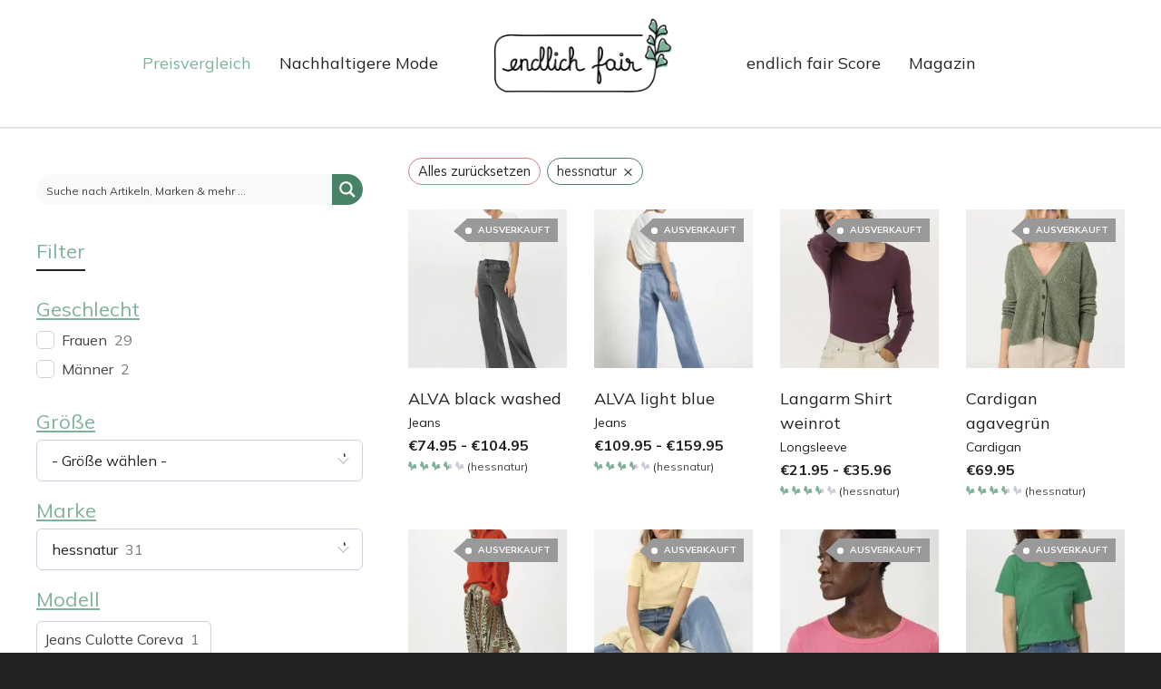

--- FILE ---
content_type: text/html; charset=UTF-8
request_url: https://endlichfair.de/endlich-fair-shop/brand-hessnatur/?show_products=24
body_size: 59754
content:
<!DOCTYPE html>

<!--// OPEN HTML //-->
<html lang="de">


<!--// OPEN HEAD //-->
<head><style>img.lazy{min-height:1px}</style><link href="https://endlichfair.de/wp-content/plugins/w3-total-cache/pub/js/lazyload.min.js" as="script">


    <!-- Manually set render engine for Internet Explorer, prevent any plugin overrides -->
    <meta http-equiv="X-UA-Compatible" content="IE=EmulateIE10">

	




	
            <!--// SITE META //-->
            <meta charset="UTF-8"/>
                        	                <meta name="viewport" content="width=device-width, initial-scale=1.0, maximum-scale=1"/>
            
            <!--// PINGBACK & FAVICON //-->
            <link rel="pingback" href="https://endlichfair.de/xmlrpc.php"/>

            <script>function spbImageResizer_writeCookie(){the_cookie=document.cookie,the_cookie&&window.devicePixelRatio>=2&&(the_cookie="spb_image_resizer_pixel_ratio="+window.devicePixelRatio+";"+the_cookie,document.cookie=the_cookie)}spbImageResizer_writeCookie();</script>
    <script>function writeCookie(){the_cookie=document.cookie,the_cookie&&window.devicePixelRatio>=2&&(the_cookie="pixel_ratio="+window.devicePixelRatio+";"+the_cookie,document.cookie=the_cookie)}writeCookie();</script>
	<style>img:is([sizes="auto" i], [sizes^="auto," i]) { contain-intrinsic-size: 3000px 1500px }</style>
	<!-- This page was genereated by the Filter Everything plugin v 1.9.1 - https://filtereverything.pro -->
<title>hessnatur - Finde den besten Preis auf endlich fair</title>
<meta name='robots' content='index, follow' />
<link rel="canonical" href="https://endlichfair.de/endlich-fair-shop/brand-hessnatur/" />
<style type="text/css" id="wpc-seo-rule-id" data-seoruleid="34046"></style>
<!-- / Filter Everything Plugin -->
<link rel='dns-prefetch' href='//fonts.googleapis.com' />
<link rel='preconnect' href='https://fonts.gstatic.com' crossorigin />
<link rel="alternate" type="application/rss+xml" title="endlich fair &raquo; Feed" href="https://endlichfair.de/feed/" />
<link rel="alternate" type="application/rss+xml" title="endlich fair &raquo; Kommentar-Feed" href="https://endlichfair.de/comments/feed/" />
<link rel="alternate" type="application/rss+xml" title="endlich fair &raquo; Feed für Produkte" href="https://endlichfair.de/endlich-fair-shop/feed/" />
		<style>
			.lazyload,
			.lazyloading {
				max-width: 100%;
			}
		</style>
		<script type="text/javascript">
/* <![CDATA[ */
window._wpemojiSettings = {"baseUrl":"https:\/\/s.w.org\/images\/core\/emoji\/16.0.1\/72x72\/","ext":".png","svgUrl":"https:\/\/s.w.org\/images\/core\/emoji\/16.0.1\/svg\/","svgExt":".svg","source":{"concatemoji":"https:\/\/endlichfair.de\/wp-includes\/js\/wp-emoji-release.min.js?ver=6.8.3"}};
/*! This file is auto-generated */
!function(s,n){var o,i,e;function c(e){try{var t={supportTests:e,timestamp:(new Date).valueOf()};sessionStorage.setItem(o,JSON.stringify(t))}catch(e){}}function p(e,t,n){e.clearRect(0,0,e.canvas.width,e.canvas.height),e.fillText(t,0,0);var t=new Uint32Array(e.getImageData(0,0,e.canvas.width,e.canvas.height).data),a=(e.clearRect(0,0,e.canvas.width,e.canvas.height),e.fillText(n,0,0),new Uint32Array(e.getImageData(0,0,e.canvas.width,e.canvas.height).data));return t.every(function(e,t){return e===a[t]})}function u(e,t){e.clearRect(0,0,e.canvas.width,e.canvas.height),e.fillText(t,0,0);for(var n=e.getImageData(16,16,1,1),a=0;a<n.data.length;a++)if(0!==n.data[a])return!1;return!0}function f(e,t,n,a){switch(t){case"flag":return n(e,"\ud83c\udff3\ufe0f\u200d\u26a7\ufe0f","\ud83c\udff3\ufe0f\u200b\u26a7\ufe0f")?!1:!n(e,"\ud83c\udde8\ud83c\uddf6","\ud83c\udde8\u200b\ud83c\uddf6")&&!n(e,"\ud83c\udff4\udb40\udc67\udb40\udc62\udb40\udc65\udb40\udc6e\udb40\udc67\udb40\udc7f","\ud83c\udff4\u200b\udb40\udc67\u200b\udb40\udc62\u200b\udb40\udc65\u200b\udb40\udc6e\u200b\udb40\udc67\u200b\udb40\udc7f");case"emoji":return!a(e,"\ud83e\udedf")}return!1}function g(e,t,n,a){var r="undefined"!=typeof WorkerGlobalScope&&self instanceof WorkerGlobalScope?new OffscreenCanvas(300,150):s.createElement("canvas"),o=r.getContext("2d",{willReadFrequently:!0}),i=(o.textBaseline="top",o.font="600 32px Arial",{});return e.forEach(function(e){i[e]=t(o,e,n,a)}),i}function t(e){var t=s.createElement("script");t.src=e,t.defer=!0,s.head.appendChild(t)}"undefined"!=typeof Promise&&(o="wpEmojiSettingsSupports",i=["flag","emoji"],n.supports={everything:!0,everythingExceptFlag:!0},e=new Promise(function(e){s.addEventListener("DOMContentLoaded",e,{once:!0})}),new Promise(function(t){var n=function(){try{var e=JSON.parse(sessionStorage.getItem(o));if("object"==typeof e&&"number"==typeof e.timestamp&&(new Date).valueOf()<e.timestamp+604800&&"object"==typeof e.supportTests)return e.supportTests}catch(e){}return null}();if(!n){if("undefined"!=typeof Worker&&"undefined"!=typeof OffscreenCanvas&&"undefined"!=typeof URL&&URL.createObjectURL&&"undefined"!=typeof Blob)try{var e="postMessage("+g.toString()+"("+[JSON.stringify(i),f.toString(),p.toString(),u.toString()].join(",")+"));",a=new Blob([e],{type:"text/javascript"}),r=new Worker(URL.createObjectURL(a),{name:"wpTestEmojiSupports"});return void(r.onmessage=function(e){c(n=e.data),r.terminate(),t(n)})}catch(e){}c(n=g(i,f,p,u))}t(n)}).then(function(e){for(var t in e)n.supports[t]=e[t],n.supports.everything=n.supports.everything&&n.supports[t],"flag"!==t&&(n.supports.everythingExceptFlag=n.supports.everythingExceptFlag&&n.supports[t]);n.supports.everythingExceptFlag=n.supports.everythingExceptFlag&&!n.supports.flag,n.DOMReady=!1,n.readyCallback=function(){n.DOMReady=!0}}).then(function(){return e}).then(function(){var e;n.supports.everything||(n.readyCallback(),(e=n.source||{}).concatemoji?t(e.concatemoji):e.wpemoji&&e.twemoji&&(t(e.twemoji),t(e.wpemoji)))}))}((window,document),window._wpemojiSettings);
/* ]]> */
</script>
<link rel='stylesheet' id='gs-swiper-css' href='https://endlichfair.de/wp-content/plugins/gs-logo-slider/assets/libs/swiper-js/swiper.min.css?ver=3.7.7' type='text/css' media='all' />
<link rel='stylesheet' id='gs-tippyjs-css' href='https://endlichfair.de/wp-content/plugins/gs-logo-slider/assets/libs/tippyjs/tippy.css?ver=3.7.7' type='text/css' media='all' />
<link rel='stylesheet' id='gs-logo-public-css' href='https://endlichfair.de/wp-content/plugins/gs-logo-slider-pro/assets/css/gs-logo.min.css?ver=3.6.3' type='text/css' media='all' />
<style id='gs-logo-public-inline-css' type='text/css'>
:root{--swiper-theme-color:#488267}
</style>
<style id='wp-emoji-styles-inline-css' type='text/css'>

	img.wp-smiley, img.emoji {
		display: inline !important;
		border: none !important;
		box-shadow: none !important;
		height: 1em !important;
		width: 1em !important;
		margin: 0 0.07em !important;
		vertical-align: -0.1em !important;
		background: none !important;
		padding: 0 !important;
	}
</style>
<link rel='stylesheet' id='wp-block-library-css' href='https://endlichfair.de/wp-includes/css/dist/block-library/style.min.css?ver=6.8.3' type='text/css' media='all' />
<style id='classic-theme-styles-inline-css' type='text/css'>
/*! This file is auto-generated */
.wp-block-button__link{color:#fff;background-color:#32373c;border-radius:9999px;box-shadow:none;text-decoration:none;padding:calc(.667em + 2px) calc(1.333em + 2px);font-size:1.125em}.wp-block-file__button{background:#32373c;color:#fff;text-decoration:none}
</style>
<style id='global-styles-inline-css' type='text/css'>
:root{--wp--preset--aspect-ratio--square: 1;--wp--preset--aspect-ratio--4-3: 4/3;--wp--preset--aspect-ratio--3-4: 3/4;--wp--preset--aspect-ratio--3-2: 3/2;--wp--preset--aspect-ratio--2-3: 2/3;--wp--preset--aspect-ratio--16-9: 16/9;--wp--preset--aspect-ratio--9-16: 9/16;--wp--preset--color--black: #000000;--wp--preset--color--cyan-bluish-gray: #abb8c3;--wp--preset--color--white: #ffffff;--wp--preset--color--pale-pink: #f78da7;--wp--preset--color--vivid-red: #cf2e2e;--wp--preset--color--luminous-vivid-orange: #ff6900;--wp--preset--color--luminous-vivid-amber: #fcb900;--wp--preset--color--light-green-cyan: #7bdcb5;--wp--preset--color--vivid-green-cyan: #00d084;--wp--preset--color--pale-cyan-blue: #8ed1fc;--wp--preset--color--vivid-cyan-blue: #0693e3;--wp--preset--color--vivid-purple: #9b51e0;--wp--preset--gradient--vivid-cyan-blue-to-vivid-purple: linear-gradient(135deg,rgba(6,147,227,1) 0%,rgb(155,81,224) 100%);--wp--preset--gradient--light-green-cyan-to-vivid-green-cyan: linear-gradient(135deg,rgb(122,220,180) 0%,rgb(0,208,130) 100%);--wp--preset--gradient--luminous-vivid-amber-to-luminous-vivid-orange: linear-gradient(135deg,rgba(252,185,0,1) 0%,rgba(255,105,0,1) 100%);--wp--preset--gradient--luminous-vivid-orange-to-vivid-red: linear-gradient(135deg,rgba(255,105,0,1) 0%,rgb(207,46,46) 100%);--wp--preset--gradient--very-light-gray-to-cyan-bluish-gray: linear-gradient(135deg,rgb(238,238,238) 0%,rgb(169,184,195) 100%);--wp--preset--gradient--cool-to-warm-spectrum: linear-gradient(135deg,rgb(74,234,220) 0%,rgb(151,120,209) 20%,rgb(207,42,186) 40%,rgb(238,44,130) 60%,rgb(251,105,98) 80%,rgb(254,248,76) 100%);--wp--preset--gradient--blush-light-purple: linear-gradient(135deg,rgb(255,206,236) 0%,rgb(152,150,240) 100%);--wp--preset--gradient--blush-bordeaux: linear-gradient(135deg,rgb(254,205,165) 0%,rgb(254,45,45) 50%,rgb(107,0,62) 100%);--wp--preset--gradient--luminous-dusk: linear-gradient(135deg,rgb(255,203,112) 0%,rgb(199,81,192) 50%,rgb(65,88,208) 100%);--wp--preset--gradient--pale-ocean: linear-gradient(135deg,rgb(255,245,203) 0%,rgb(182,227,212) 50%,rgb(51,167,181) 100%);--wp--preset--gradient--electric-grass: linear-gradient(135deg,rgb(202,248,128) 0%,rgb(113,206,126) 100%);--wp--preset--gradient--midnight: linear-gradient(135deg,rgb(2,3,129) 0%,rgb(40,116,252) 100%);--wp--preset--font-size--small: 13px;--wp--preset--font-size--medium: 20px;--wp--preset--font-size--large: 36px;--wp--preset--font-size--x-large: 42px;--wp--preset--spacing--20: 0.44rem;--wp--preset--spacing--30: 0.67rem;--wp--preset--spacing--40: 1rem;--wp--preset--spacing--50: 1.5rem;--wp--preset--spacing--60: 2.25rem;--wp--preset--spacing--70: 3.38rem;--wp--preset--spacing--80: 5.06rem;--wp--preset--shadow--natural: 6px 6px 9px rgba(0, 0, 0, 0.2);--wp--preset--shadow--deep: 12px 12px 50px rgba(0, 0, 0, 0.4);--wp--preset--shadow--sharp: 6px 6px 0px rgba(0, 0, 0, 0.2);--wp--preset--shadow--outlined: 6px 6px 0px -3px rgba(255, 255, 255, 1), 6px 6px rgba(0, 0, 0, 1);--wp--preset--shadow--crisp: 6px 6px 0px rgba(0, 0, 0, 1);}:where(.is-layout-flex){gap: 0.5em;}:where(.is-layout-grid){gap: 0.5em;}body .is-layout-flex{display: flex;}.is-layout-flex{flex-wrap: wrap;align-items: center;}.is-layout-flex > :is(*, div){margin: 0;}body .is-layout-grid{display: grid;}.is-layout-grid > :is(*, div){margin: 0;}:where(.wp-block-columns.is-layout-flex){gap: 2em;}:where(.wp-block-columns.is-layout-grid){gap: 2em;}:where(.wp-block-post-template.is-layout-flex){gap: 1.25em;}:where(.wp-block-post-template.is-layout-grid){gap: 1.25em;}.has-black-color{color: var(--wp--preset--color--black) !important;}.has-cyan-bluish-gray-color{color: var(--wp--preset--color--cyan-bluish-gray) !important;}.has-white-color{color: var(--wp--preset--color--white) !important;}.has-pale-pink-color{color: var(--wp--preset--color--pale-pink) !important;}.has-vivid-red-color{color: var(--wp--preset--color--vivid-red) !important;}.has-luminous-vivid-orange-color{color: var(--wp--preset--color--luminous-vivid-orange) !important;}.has-luminous-vivid-amber-color{color: var(--wp--preset--color--luminous-vivid-amber) !important;}.has-light-green-cyan-color{color: var(--wp--preset--color--light-green-cyan) !important;}.has-vivid-green-cyan-color{color: var(--wp--preset--color--vivid-green-cyan) !important;}.has-pale-cyan-blue-color{color: var(--wp--preset--color--pale-cyan-blue) !important;}.has-vivid-cyan-blue-color{color: var(--wp--preset--color--vivid-cyan-blue) !important;}.has-vivid-purple-color{color: var(--wp--preset--color--vivid-purple) !important;}.has-black-background-color{background-color: var(--wp--preset--color--black) !important;}.has-cyan-bluish-gray-background-color{background-color: var(--wp--preset--color--cyan-bluish-gray) !important;}.has-white-background-color{background-color: var(--wp--preset--color--white) !important;}.has-pale-pink-background-color{background-color: var(--wp--preset--color--pale-pink) !important;}.has-vivid-red-background-color{background-color: var(--wp--preset--color--vivid-red) !important;}.has-luminous-vivid-orange-background-color{background-color: var(--wp--preset--color--luminous-vivid-orange) !important;}.has-luminous-vivid-amber-background-color{background-color: var(--wp--preset--color--luminous-vivid-amber) !important;}.has-light-green-cyan-background-color{background-color: var(--wp--preset--color--light-green-cyan) !important;}.has-vivid-green-cyan-background-color{background-color: var(--wp--preset--color--vivid-green-cyan) !important;}.has-pale-cyan-blue-background-color{background-color: var(--wp--preset--color--pale-cyan-blue) !important;}.has-vivid-cyan-blue-background-color{background-color: var(--wp--preset--color--vivid-cyan-blue) !important;}.has-vivid-purple-background-color{background-color: var(--wp--preset--color--vivid-purple) !important;}.has-black-border-color{border-color: var(--wp--preset--color--black) !important;}.has-cyan-bluish-gray-border-color{border-color: var(--wp--preset--color--cyan-bluish-gray) !important;}.has-white-border-color{border-color: var(--wp--preset--color--white) !important;}.has-pale-pink-border-color{border-color: var(--wp--preset--color--pale-pink) !important;}.has-vivid-red-border-color{border-color: var(--wp--preset--color--vivid-red) !important;}.has-luminous-vivid-orange-border-color{border-color: var(--wp--preset--color--luminous-vivid-orange) !important;}.has-luminous-vivid-amber-border-color{border-color: var(--wp--preset--color--luminous-vivid-amber) !important;}.has-light-green-cyan-border-color{border-color: var(--wp--preset--color--light-green-cyan) !important;}.has-vivid-green-cyan-border-color{border-color: var(--wp--preset--color--vivid-green-cyan) !important;}.has-pale-cyan-blue-border-color{border-color: var(--wp--preset--color--pale-cyan-blue) !important;}.has-vivid-cyan-blue-border-color{border-color: var(--wp--preset--color--vivid-cyan-blue) !important;}.has-vivid-purple-border-color{border-color: var(--wp--preset--color--vivid-purple) !important;}.has-vivid-cyan-blue-to-vivid-purple-gradient-background{background: var(--wp--preset--gradient--vivid-cyan-blue-to-vivid-purple) !important;}.has-light-green-cyan-to-vivid-green-cyan-gradient-background{background: var(--wp--preset--gradient--light-green-cyan-to-vivid-green-cyan) !important;}.has-luminous-vivid-amber-to-luminous-vivid-orange-gradient-background{background: var(--wp--preset--gradient--luminous-vivid-amber-to-luminous-vivid-orange) !important;}.has-luminous-vivid-orange-to-vivid-red-gradient-background{background: var(--wp--preset--gradient--luminous-vivid-orange-to-vivid-red) !important;}.has-very-light-gray-to-cyan-bluish-gray-gradient-background{background: var(--wp--preset--gradient--very-light-gray-to-cyan-bluish-gray) !important;}.has-cool-to-warm-spectrum-gradient-background{background: var(--wp--preset--gradient--cool-to-warm-spectrum) !important;}.has-blush-light-purple-gradient-background{background: var(--wp--preset--gradient--blush-light-purple) !important;}.has-blush-bordeaux-gradient-background{background: var(--wp--preset--gradient--blush-bordeaux) !important;}.has-luminous-dusk-gradient-background{background: var(--wp--preset--gradient--luminous-dusk) !important;}.has-pale-ocean-gradient-background{background: var(--wp--preset--gradient--pale-ocean) !important;}.has-electric-grass-gradient-background{background: var(--wp--preset--gradient--electric-grass) !important;}.has-midnight-gradient-background{background: var(--wp--preset--gradient--midnight) !important;}.has-small-font-size{font-size: var(--wp--preset--font-size--small) !important;}.has-medium-font-size{font-size: var(--wp--preset--font-size--medium) !important;}.has-large-font-size{font-size: var(--wp--preset--font-size--large) !important;}.has-x-large-font-size{font-size: var(--wp--preset--font-size--x-large) !important;}
:where(.wp-block-post-template.is-layout-flex){gap: 1.25em;}:where(.wp-block-post-template.is-layout-grid){gap: 1.25em;}
:where(.wp-block-columns.is-layout-flex){gap: 2em;}:where(.wp-block-columns.is-layout-grid){gap: 2em;}
:root :where(.wp-block-pullquote){font-size: 1.5em;line-height: 1.6;}
</style>
<link rel='stylesheet' id='egofactory-antispam-frontend-style-css' href='https://endlichfair.de/wp-content/plugins/egofactory-antispam/build/frontend.css?ver=1.0.0' type='text/css' media='all' />
<link rel='stylesheet' id='wp-faq-schema-jquery-ui-css' href='https://endlichfair.de/wp-content/plugins/faq-schema-for-pages-and-posts//css/jquery-ui.css?ver=2.0.0' type='text/css' media='all' />
<link rel='stylesheet' id='simple-youtube-responsive-css' href='https://endlichfair.de/wp-content/plugins/simple-youtube-responsive/css/yt-responsive.css?ver=3.2.5' type='text/css' media='all' />
<link rel='stylesheet' id='spb-frontend-css' href='https://endlichfair.de/wp-content/plugins/swift-framework/includes/page-builder/frontend-assets/css/spb-styles.css' type='text/css' media='all' />
<link rel='stylesheet' id='swift-slider-min-css' href='https://endlichfair.de/wp-content/plugins/swift-framework/includes/swift-slider/assets/css/swift-slider.min.css' type='text/css' media='all' />
<link rel='stylesheet' id='woocommerce-layout-css' href='https://endlichfair.de/wp-content/plugins/woocommerce/assets/css/woocommerce-layout.css?ver=10.3.7' type='text/css' media='all' />
<link rel='stylesheet' id='woocommerce-smallscreen-css' href='https://endlichfair.de/wp-content/plugins/woocommerce/assets/css/woocommerce-smallscreen.css?ver=10.3.7' type='text/css' media='only screen and (max-width: 768px)' />
<link rel='stylesheet' id='woocommerce-general-css' href='https://endlichfair.de/wp-content/plugins/woocommerce/assets/css/woocommerce.css?ver=10.3.7' type='text/css' media='all' />
<style id='woocommerce-inline-inline-css' type='text/css'>
.woocommerce form .form-row .required { visibility: visible; }
</style>
<link rel='stylesheet' id='wtr-css-css' href='https://endlichfair.de/wp-content/plugins/worth-the-read/css/wtr.css?ver=6.8.3' type='text/css' media='all' />
<link rel='stylesheet' id='wt-woocommerce-related-products-css' href='https://endlichfair.de/wp-content/plugins/wt-woocommerce-related-products/public/css/custom-related-products-public.css?ver=1.7.4' type='text/css' media='all' />
<link rel='stylesheet' id='carousel-css-css' href='https://endlichfair.de/wp-content/plugins/wt-woocommerce-related-products/public/css/owl.carousel.min.css?ver=1.7.4' type='text/css' media='all' />
<link rel='stylesheet' id='carousel-theme-css-css' href='https://endlichfair.de/wp-content/plugins/wt-woocommerce-related-products/public/css/owl.theme.default.min.css?ver=1.7.4' type='text/css' media='all' />
<link rel='stylesheet' id='ez-toc-css' href='https://endlichfair.de/wp-content/plugins/easy-table-of-contents/assets/css/screen.min.css?ver=2.0.76' type='text/css' media='all' />
<style id='ez-toc-inline-css' type='text/css'>
div#ez-toc-container .ez-toc-title {font-size: 120%;}div#ez-toc-container .ez-toc-title {font-weight: 500;}div#ez-toc-container ul li , div#ez-toc-container ul li a {font-size: 95%;}div#ez-toc-container ul li , div#ez-toc-container ul li a {font-weight: 500;}div#ez-toc-container nav ul ul li {font-size: 90%;}div#ez-toc-container {background: #fff;border: 1px solid #ddd;width: 100%;}div#ez-toc-container p.ez-toc-title , #ez-toc-container .ez_toc_custom_title_icon , #ez-toc-container .ez_toc_custom_toc_icon {color: #488267;}div#ez-toc-container ul.ez-toc-list a {color: #488267;}div#ez-toc-container ul.ez-toc-list a:hover {color: #7fb399;}div#ez-toc-container ul.ez-toc-list a:visited {color: #7fb399;}
.ez-toc-container-direction {direction: ltr;}.ez-toc-counter ul{counter-reset: item ;}.ez-toc-counter nav ul li a::before {content: counters(item, '.', decimal) '. ';display: inline-block;counter-increment: item;flex-grow: 0;flex-shrink: 0;margin-right: .2em; float: left; }.ez-toc-widget-direction {direction: ltr;}.ez-toc-widget-container ul{counter-reset: item ;}.ez-toc-widget-container nav ul li a::before {content: counters(item, '.', decimal) '. ';display: inline-block;counter-increment: item;flex-grow: 0;flex-shrink: 0;margin-right: .2em; float: left; }
</style>
<link rel='stylesheet' id='woo-variation-swatches-css' href='https://endlichfair.de/wp-content/plugins/woo-variation-swatches/assets/css/frontend.min.css?ver=1758659600' type='text/css' media='all' />
<style id='woo-variation-swatches-inline-css' type='text/css'>
:root {
--wvs-tick:url("data:image/svg+xml;utf8,%3Csvg filter='drop-shadow(0px 0px 2px rgb(0 0 0 / .8))' xmlns='http://www.w3.org/2000/svg'  viewBox='0 0 30 30'%3E%3Cpath fill='none' stroke='%23ffffff' stroke-linecap='round' stroke-linejoin='round' stroke-width='4' d='M4 16L11 23 27 7'/%3E%3C/svg%3E");

--wvs-cross:url("data:image/svg+xml;utf8,%3Csvg filter='drop-shadow(0px 0px 5px rgb(255 255 255 / .6))' xmlns='http://www.w3.org/2000/svg' width='72px' height='72px' viewBox='0 0 24 24'%3E%3Cpath fill='none' stroke='%23ff0000' stroke-linecap='round' stroke-width='0.6' d='M5 5L19 19M19 5L5 19'/%3E%3C/svg%3E");
--wvs-single-product-item-width:30px;
--wvs-single-product-item-height:30px;
--wvs-single-product-item-font-size:16px}
</style>
<link rel='stylesheet' id='brands-styles-css' href='https://endlichfair.de/wp-content/plugins/woocommerce/assets/css/brands.css?ver=10.3.7' type='text/css' media='all' />
<link rel='stylesheet' id='bootstrap-css' href='https://endlichfair.de/wp-content/themes/atelier/css/bootstrap.min.css?ver=3.3.5' type='text/css' media='all' />
<link rel='stylesheet' id='font-awesome-v5-css' href='https://endlichfair.de/wp-content/themes/atelier/css/font-awesome.min.css?ver=5.10.1' type='text/css' media='all' />
<link rel='stylesheet' id='font-awesome-v4shims-css' href='https://endlichfair.de/wp-content/themes/atelier/css/v4-shims.min.css' type='text/css' media='all' />
<link rel='stylesheet' id='sf-main-css' href='https://endlichfair.de/wp-content/themes/atelier/css/main.css' type='text/css' media='all' />
<link rel='stylesheet' id='sf-woocommerce-css' href='https://endlichfair.de/wp-content/themes/atelier/css/sf-woocommerce.css' type='text/css' media='all' />
<link rel='stylesheet' id='sf-responsive-css' href='https://endlichfair.de/wp-content/themes/atelier/css/responsive.css' type='text/css' media='all' />
<link rel='stylesheet' id='atelier-style-css' href='https://endlichfair.de/wp-content/themes/fairlier/style.css' type='text/css' media='all' />
<link rel='stylesheet' id='borlabs-cookie-css' href='https://endlichfair.de/wp-content/cache/borlabs-cookie/borlabs-cookie_1_de.css?ver=2.3.4-130' type='text/css' media='all' />
<link rel='stylesheet' id='bsf-Defaults-css' href='https://endlichfair.de/wp-content/uploads/smile_fonts/Defaults/Defaults.css?ver=3.19.12' type='text/css' media='all' />
<link rel='stylesheet' id='atelier-parent-style-css' href='https://endlichfair.de/wp-content/themes/atelier/style.css?ver=1677603506' type='text/css' media='all' />
<link rel='stylesheet' id='fairlier-icons-css' href='https://endlichfair.de/wp-content/themes/fairlier/build/fairlier.icons.css?ver=1709303491' type='text/css' media='all' />
<link rel='stylesheet' id='fairlier-css' href='https://endlichfair.de/wp-content/themes/fairlier/build/theme.css?ver=1720457278' type='text/css' media='all' />
<link rel="preload" as="style" href="https://fonts.googleapis.com/css?family=Lato:100,300,400,700,900,100italic,300italic,400italic,700italic,900italic%7CMulish:200,300,400,500,600,700,800,900,200italic,300italic,400italic,500italic,600italic,700italic,800italic,900italic&#038;subset=latin&#038;display=swap&#038;ver=1695998199" /><link rel="stylesheet" href="https://fonts.googleapis.com/css?family=Lato:100,300,400,700,900,100italic,300italic,400italic,700italic,900italic%7CMulish:200,300,400,500,600,700,800,900,200italic,300italic,400italic,500italic,600italic,700italic,800italic,900italic&#038;subset=latin&#038;display=swap&#038;ver=1695998199" media="print" onload="this.media='all'"><noscript><link rel="stylesheet" href="https://fonts.googleapis.com/css?family=Lato:100,300,400,700,900,100italic,300italic,400italic,700italic,900italic%7CMulish:200,300,400,500,600,700,800,900,200italic,300italic,400italic,500italic,600italic,700italic,800italic,900italic&#038;subset=latin&#038;display=swap&#038;ver=1695998199" /></noscript><link rel='stylesheet' id='wpc-filter-everything-css' href='https://endlichfair.de/wp-content/plugins/filter-everything-pro/assets/css/filter-everything.min.css?ver=1.9.1' type='text/css' media='all' />
<link rel='stylesheet' id='wpc-filter-everything-custom-css' href='https://endlichfair.de/wp-content/uploads/cache/filter-everything/d1050f65dc9c1d52f81713339091e5a1.css?ver=6.8.3' type='text/css' media='all' />
<script type="text/javascript" src="https://endlichfair.de/wp-includes/js/jquery/jquery.min.js?ver=3.7.1" id="jquery-core-js"></script>
<script type="text/javascript" src="https://endlichfair.de/wp-includes/js/jquery/jquery-migrate.min.js?ver=3.4.1" id="jquery-migrate-js"></script>
<script type="text/javascript" id="cegg-price-alert-js-extra">
/* <![CDATA[ */
var ceggPriceAlert = {"ajaxurl":"https:\/\/endlichfair.de\/wp-admin\/admin-ajax.php","nonce":"85daafce15"};
/* ]]> */
</script>
<script type="text/javascript" src="https://endlichfair.de/wp-content/plugins/content-egg/res/js/price_alert.js?ver=12.6.3" id="cegg-price-alert-js"></script>
<script type="text/javascript" src="https://endlichfair.de/wp-content/plugins/swift-framework/public/js/lib/imagesloaded.pkgd.min.js" id="imagesLoaded-js"></script>
<script type="text/javascript" src="https://endlichfair.de/wp-content/plugins/swift-framework/public/js/lib/jquery.viewports.min.js" id="jquery-viewports-js"></script>
<script type="text/javascript" src="https://endlichfair.de/wp-content/plugins/woocommerce/assets/js/jquery-blockui/jquery.blockUI.min.js?ver=2.7.0-wc.10.3.7" id="wc-jquery-blockui-js" data-wp-strategy="defer"></script>
<script type="text/javascript" src="https://endlichfair.de/wp-content/plugins/woocommerce/assets/js/js-cookie/js.cookie.min.js?ver=2.1.4-wc.10.3.7" id="wc-js-cookie-js" defer="defer" data-wp-strategy="defer"></script>
<script type="text/javascript" id="woocommerce-js-extra">
/* <![CDATA[ */
var woocommerce_params = {"ajax_url":"\/wp-admin\/admin-ajax.php","wc_ajax_url":"\/?wc-ajax=%%endpoint%%","i18n_password_show":"Passwort anzeigen","i18n_password_hide":"Passwort ausblenden"};
/* ]]> */
</script>
<script type="text/javascript" src="https://endlichfair.de/wp-content/plugins/woocommerce/assets/js/frontend/woocommerce.min.js?ver=10.3.7" id="woocommerce-js" defer="defer" data-wp-strategy="defer"></script>
<script type="text/javascript" src="https://endlichfair.de/wp-content/plugins/wt-woocommerce-related-products/public/js/custom-related-products-public.js?ver=1.7.4" id="wt-woocommerce-related-products-js"></script>
<script type="text/javascript" src="https://endlichfair.de/wp-content/plugins/wt-woocommerce-related-products/public/js/wt_owl_carousel.js?ver=1.7.4" id="wt-owl-js-js"></script>
<script type="text/javascript" id="borlabs-cookie-prioritize-js-extra">
/* <![CDATA[ */
var borlabsCookiePrioritized = {"domain":"endlichfair.de","path":"\/","version":"1","bots":"1","optInJS":{"essential":{"google-tag-manager":"[base64]"},"statistics":{"google-analytics":"[base64]\/[base64]"}}};
/* ]]> */
</script>
<script type="text/javascript" src="https://endlichfair.de/wp-content/plugins/borlabs-cookie/assets/javascript/borlabs-cookie-prioritize.min.js?ver=2.3.4" id="borlabs-cookie-prioritize-js"></script>
<script type="text/javascript" src="https://endlichfair.de/wp-content/plugins/woocommerce/assets/js/select2/select2.full.min.js?ver=4.0.3-wc.10.3.7" id="wc-select2-js" defer="defer" data-wp-strategy="defer"></script>
<link rel="EditURI" type="application/rsd+xml" title="RSD" href="https://endlichfair.de/xmlrpc.php?rsd" />
<meta name="generator" content="Redux 4.4.5" />			<script type="text/javascript">
			var ajaxurl = 'https://endlichfair.de/wp-admin/admin-ajax.php';
			</script>
			<style type="text/css">.wtr-time-wrap{ 
	/* wraps the entire label */
	margin: 0 10px;

}
.wtr-time-number{ 
	/* applies only to the number */
	
}</style>		<script>
			document.documentElement.className = document.documentElement.className.replace('no-js', 'js');
		</script>
				<style>
			.no-js img.lazyload {
				display: none;
			}

			figure.wp-block-image img.lazyloading {
				min-width: 150px;
			}

			.lazyload,
			.lazyloading {
				--smush-placeholder-width: 100px;
				--smush-placeholder-aspect-ratio: 1/1;
				width: var(--smush-image-width, var(--smush-placeholder-width)) !important;
				aspect-ratio: var(--smush-image-aspect-ratio, var(--smush-placeholder-aspect-ratio)) !important;
			}

						.lazyload, .lazyloading {
				opacity: 0;
			}

			.lazyloaded {
				opacity: 1;
				transition: opacity 400ms;
				transition-delay: 0ms;
			}

					</style>
			<noscript><style>.woocommerce-product-gallery{ opacity: 1 !important; }</style></noscript>
	<style type="text/css">
@media only screen and (min-width: 1260px) {
					.layout-boxed #container, .boxed-inner-page #main-container, .single-product.page-heading-fancy .product-main, .layout-boxed #sf-newsletter-bar > .container {
						width: 1260px;
					}
					.container {
						width: 1230px;
					}
					li.menu-item.sf-mega-menu > ul.sub-menu {
						width: 1200px;
					}
					#header .is-sticky .sticky-header, #header-section.header-5 #header {
						max-width: 1200px!important;
					}
					.boxed-layout #header-section.header-3 #header .is-sticky .sticky-header, .boxed-layout #header-section.header-4 #header .is-sticky .sticky-header, .boxed-layout #header-section.header-5 #header .is-sticky .sticky-header {
						max-width: 1200px;
					}
				}::selection, ::-moz-selection {background-color: #b3736b; color: #fff;}.accent-bg, .funded-bar .bar {background-color:#b3736b;}.accent {color:#b3736b;}span.highlighted, span.dropcap4, .loved-item:hover .loved-count, .flickr-widget li, .portfolio-grid li, figcaption .product-added, .woocommerce .widget_layered_nav ul li.chosen small.count, .woocommerce .widget_layered_nav_filters ul li a, .sticky-post-icon, .fw-video-close:hover {background-color: #b3736b!important; color: #ffd2cc!important;}a:hover, a:focus, #sidebar a:hover, .pagination-wrap a:hover, .carousel-nav a:hover, .portfolio-pagination div:hover > i, #footer a:hover, .beam-me-up a:hover span, .portfolio-item .portfolio-item-permalink, .read-more-link, .blog-item .read-more, .blog-item-details a:hover, .author-link, span.dropcap2, .spb_divider.go_to_top a, .item-link:hover, #header-translation p a, #breadcrumbs a:hover, .ui-widget-content a:hover, .yith-wcwl-add-button a:hover, #product-img-slider li a.zoom:hover, .woocommerce .star-rating span, #jckqv .woocommerce-product-rating .star-rating span:before, .article-body-wrap .share-links a:hover, ul.member-contact li a:hover, .bag-product a.remove:hover, .bag-product-title a:hover, #back-to-top:hover,  ul.member-contact li a:hover, .fw-video-link-image:hover i, .ajax-search-results .all-results:hover, .search-result h5 a:hover .ui-state-default a:hover, .fw-video-link-icon:hover {color: #b3736b;}.carousel-wrap > a:hover,  .woocommerce p.stars a.active:after,  .woocommerce p.stars a:hover:after {color: #b3736b!important;}.read-more i:before, .read-more em:before {color: #b3736b;}textarea:focus, input:focus, input[type="text"]:focus, input[type="email"]:focus, textarea:focus, .bypostauthor .comment-wrap .comment-avatar,.search-form input:focus, .wpcf7 input:focus, .wpcf7 textarea:focus, .ginput_container input:focus, .ginput_container textarea:focus, .mymail-form input:focus, .mymail-form textarea:focus, input[type="tel"]:focus, input[type="number"]:focus {border-color: #b3736b!important;}nav .menu ul li:first-child:after,.navigation a:hover > .nav-text, .returning-customer a:hover {border-bottom-color: #b3736b;}nav .menu ul ul li:first-child:after {border-right-color: #b3736b;}.spb_impact_text .spb_call_text {border-left-color: #b3736b;}.spb_impact_text .spb_button span {color: #fff;}a[rel="tooltip"], ul.member-contact li a, a.text-link, .tags-wrap .tags a, .logged-in-as a, .comment-meta-actions .edit-link, .comment-meta-actions .comment-reply, .read-more {border-color: #444444;}.super-search-go {border-color: #b3736b!important;}.super-search-go:hover {background: #b3736b!important;border-color: #b3736b!important;}.owl-pagination .owl-page span {background-color: #e4e4e4;}.owl-pagination .owl-page::after {background-color: #b3736b;}.owl-pagination .owl-page:hover span, .owl-pagination .owl-page.active a {background-color: #222222;}body.header-below-slider .home-slider-wrap #slider-continue:hover {border-color: #b3736b;}body.header-below-slider .home-slider-wrap #slider-continue:hover i {color: #b3736b;}#one-page-nav li a:hover > i {background: #b3736b;}#one-page-nav li.selected a:hover > i {border-color: #b3736b;}#one-page-nav li .hover-caption {background: #b3736b; color: #ffd2cc;}#one-page-nav li .hover-caption:after {border-left-color: #b3736b;}.love-it:hover > svg .stroke {stroke: #b3736b!important;}.love-it:hover > svg .fill {fill: #b3736b!important;}.side-details .love-it > svg .stroke {stroke: #e4e4e4;}.side-details .love-it > svg .fill {fill: #e4e4e4;}.side-details .comments-wrapper > svg .stroke {stroke: #e4e4e4;}.side-details .comments-wrapper > svg .fill {fill: #e4e4e4;}.comments-wrapper a:hover > svg .stroke {stroke: #b3736b!important;}.comments-wrapper a:hover span, .love-it:hover span.love-count {color: #b3736b!important;}.circle-bar .spinner > div {border-top-color: #b3736b;border-right-color: #b3736b;}#sf-home-preloader, #site-loading {background-color: #FFFFFF;}.loading-bar-transition .pace .pace-progress {background-color: #b3736b;}.spinner .circle-bar {border-left-color:#e4e4e4;border-bottom-color:#e4e4e4;border-right-color:#b3736b;border-top-color:#b3736b;}.orbit-bars .spinner > div:before {border-top-color:#b3736b;border-bottom-color:#b3736b;}.orbit-bars .spinner > div:after {background-color: #e4e4e4;}body, .layout-fullwidth #container {background-color: #222222;}#main-container, .tm-toggle-button-wrap a {background-color: #FFFFFF;}.tabbed-heading-wrap .heading-text {background-color: #FFFFFF;}.single-product.page-heading-fancy .product-main {background-color: #FFFFFF;}.spb-row-container[data-top-style="slant-ltr"]:before, .spb-row-container[data-top-style="slant-rtl"]:before, .spb-row-container[data-bottom-style="slant-ltr"]:after, .spb-row-container[data-bottom-style="slant-rtr"]:after {background-color: #FFFFFF;}a, .ui-widget-content a, #respond .form-submit input[type=submit] {color: #444444;}a:hover, a:focus {color: #999999;}ul.bar-styling li:not(.selected) > a:hover, ul.bar-styling li > .comments-likes:hover {color: #ffd2cc;background: #b3736b;border-color: #b3736b;}ul.bar-styling li > .comments-likes:hover * {color: #ffd2cc!important;}ul.bar-styling li > a, ul.bar-styling li > div, ul.page-numbers li > a, ul.page-numbers li > span, .curved-bar-styling, ul.bar-styling li > form input, .spb_directory_filter_below {border-color: #e4e4e4;}ul.bar-styling li > a, ul.bar-styling li > span, ul.bar-styling li > div, ul.bar-styling li > form input {background-color: #FFFFFF;}.pagination-wrap {border-color: #e4e4e4;}.pagination-wrap ul li a {border-color: transparent;}ul.page-numbers li > a:hover, ul.page-numbers li > span.current, .pagination-wrap ul li > a:hover, .pagination-wrap ul li span.current {border-color: #e4e4e4!important;color: #222222!important;}input[type="text"], input[type="email"], input[type="password"], textarea, select, .wpcf7 input[type="text"], .wpcf7 input[type="email"], .wpcf7 textarea, .wpcf7 select, .ginput_container input[type="text"], .ginput_container input[type="email"], .ginput_container textarea, .ginput_container select, .mymail-form input[type="text"], .mymail-form input[type="email"], .mymail-form textarea, .mymail-form select, input[type="date"], input[type="tel"], input.input-text, input[type="number"], .select2-container .select2-choice {border-color: #e4e4e4;background-color: #f7f7f7;color:#222222;}.select2-container .select2-choice>.select2-chosen {color:#222222!important;}::-webkit-input-placeholder {color:#222222!important;}:-moz-placeholder {color:#222222!important;}::-moz-placeholder {color:#222222!important;}:-ms-input-placeholder {color:#222222!important;}input[type=submit], button[type=submit], input[type="file"], select, .wpcf7 input.wpcf7-submit[type=submit] {border-color: #e4e4e4;color: #222222;}input[type=submit]:hover, button[type=submit]:hover, .wpcf7 input.wpcf7-submit[type=submit]:hover, .gform_wrapper input[type=submit]:hover, .mymail-form input[type=submit]:hover {background: #222222;border-color: #222222; color: #ffffff;}.modal-header {background: #f7f7f7;}.modal-content {background: #FFFFFF;}.modal-header h3, .modal-header .close {color: #222222;}.modal-header .close:hover {color: #b3736b;}.recent-post .post-details, .portfolio-item h5.portfolio-subtitle, .search-item-content time, .search-item-content span, .portfolio-details-wrap .date {color: #222222;}ul.bar-styling li.facebook > a:hover {color: #fff!important;background: #3b5998;border-color: #3b5998;}ul.bar-styling li.twitter > a:hover {color: #fff!important;background: #4099FF;border-color: #4099FF;}ul.bar-styling li.google-plus > a:hover {color: #fff!important;background: #d34836;border-color: #d34836;}ul.bar-styling li.pinterest > a:hover {color: #fff!important;background: #cb2027;border-color: #cb2027;}#top-bar {background: #ffffff; border-bottom-color: #e3e3e3;}#top-bar .tb-text {color: #222222;}#top-bar .tb-text > a, #top-bar nav .menu > li > a {color: #666666;}#top-bar .menu li {border-left-color: #e3e3e3; border-right-color: #e3e3e3;}#top-bar .menu > li > a, #top-bar .menu > li.parent:after {color: #666666;}#top-bar .menu > li:hover > a, #top-bar a:hover {color: #7fb399!important;}.header-wrap #header, .header-standard-overlay #header, .vertical-header .header-wrap #header-section, #header-section .is-sticky #header.sticky-header {background-color:#ffffff;}.fs-search-open .header-wrap #header, .fs-search-open .header-standard-overlay #header, .fs-search-open .vertical-header .header-wrap #header-section, .fs-search-open #header-section .is-sticky #header.sticky-header {background-color: #fe504f;}.fs-supersearch-open .header-wrap #header, .fs-supersearch-open .header-standard-overlay #header, .fs-supersearch-open .vertical-header .header-wrap #header-section, .fs-supersearch-open #header-section .is-sticky #header.sticky-header {background-color: #fe504f;}.overlay-menu-open .header-wrap #header, .overlay-menu-open .header-standard-overlay #header, .overlay-menu-open .vertical-header .header-wrap #header-section, .overlay-menu-open #header-section .is-sticky #header.sticky-header {background-color: #fe504f;}#sf-header-banner {background-color:#fff; border-bottom: 2px solid#e3e3e3;}#sf-header-banner {color:#222;}#sf-header-banner a {color:#333;}#sf-header-banner a:hover {color:#1dc6df;}.header-left, .header-right, .vertical-menu-bottom .copyright {color: #222;}.header-left a, .header-right a, .vertical-menu-bottom .copyright a, #header .header-left ul.menu > li > a.header-search-link-alt, #header .header-right ul.menu > li > a.header-search-link, #header .header-right ul.menu > li > a.header-search-link-alt {color: #222;}.header-left a:hover, .header-right a:hover, .vertical-menu-bottom .copyright a:hover {color: #7fb399;}#header .header-left ul.menu > li:hover > a.header-search-link-alt, #header .header-right ul.menu > li:hover > a.header-search-link-alt {color: #7fb399!important;}#header-search a:hover, .super-search-close:hover {color: #b3736b;}.sf-super-search {background-color: #222222;}.sf-super-search .search-options .ss-dropdown ul {background-color: #b3736b;}.sf-super-search .search-options .ss-dropdown ul li a {color: #ffd2cc;}.sf-super-search .search-options .ss-dropdown ul li a:hover {color: #222222;}.sf-super-search .search-options .ss-dropdown > span, .sf-super-search .search-options input {color: #b3736b; border-bottom-color: #b3736b;}.sf-super-search .search-options .ss-dropdown ul li .fa-check {color: #222222;}.sf-super-search-go:hover, .sf-super-search-close:hover { background-color: #b3736b; border-color: #b3736b; color: #ffd2cc;}.header-languages .current-language {color: #000000;}#header-section #main-nav {border-top-color: #f0f0f0;}.ajax-search-wrap {background-color:#fff}.ajax-search-wrap, .ajax-search-results, .search-result-pt .search-result, .vertical-header .ajax-search-results {border-color: #f0f0f0;}.page-content {border-bottom-color: #e4e4e4;}.ajax-search-wrap input[type="text"], .search-result-pt h6, .no-search-results h6, .search-result h5 a, .no-search-results p {color: #252525;}.header-wrap, #header-section .is-sticky .sticky-header, #header-section.header-5 #header {border-bottom: 2px solid #e4e4e4;}.vertical-header .header-wrap {border-right: 2px solid #e4e4e4;}.vertical-header-right .header-wrap {border-left: 2px solid #e4e4e4;}nav.std-menu ul.sub-menu {border: 2px solid#e4e4e4;}.is-sticky nav.std-menu ul.sub-menu {border-top-width: 0;}nav.std-menu .sf-mega-menu ul.sub-menu ul.sub-menu {border: 0!important;}.header-left .aux-item, .header-right .aux-item {border-color: #e4e4e4!important;}#contact-slideout {background: #FFFFFF;}#mobile-top-text, #mobile-header {background-color: #ffffff;border-bottom-color:#e4e4e4;}#mobile-top-text, #mobile-logo h1 {color: #222;}#mobile-top-text a, #mobile-header a {color: #222;}#mobile-header a {color: #222;}#mobile-header a.mobile-menu-link span.menu-bars, #mobile-header a.mobile-menu-link span.menu-bars:before, #mobile-header a.mobile-menu-link span.menu-bars:after {background-color: #222;}#mobile-header a.mobile-menu-link:hover span.menu-bars, #mobile-header a.mobile-menu-link:hover span.menu-bars:before, #mobile-header a.mobile-menu-link:hover span.menu-bars:after {background-color: #7fb399;}#mobile-menu-wrap, #mobile-cart-wrap {background-color: #222;color: #e4e4e4;}.mobile-search-form input[type="text"] {color: #e4e4e4;border-bottom-color: #444444;}.mobile-search-form ::-webkit-input-placeholder {color: #e4e4e4!important;}.mobile-search-form :-moz-placeholder {color: #e4e4e4!important;}.mobile-search-form ::-moz-placeholder {color: #e4e4e4!important;}.mobile-search-form :-ms-input-placeholder {color: #e4e4e4!important;}#mobile-menu-wrap a, #mobile-cart-wrap a:not(.sf-button), #mobile-menu-wrap .shopping-bag-item a > span.num-items {color: #fff;}#mobile-menu-wrap .bag-buttons a.sf-button.bag-button {color: #fff!important;}.shop-icon-fill #mobile-menu-wrap .shopping-bag-item a > span.num-items {color: #222!important;}#mobile-menu-wrap a:hover, #mobile-cart-wrap a:not(.sf-button):hover,  #mobile-menu ul li:hover > a {color: #488267!important;}#mobile-menu-wrap .bag-buttons a.wishlist-button {color: #fff!important;}#mobile-menu ul li.parent > a:after {color: #e4e4e4;}#mobile-cart-wrap .shopping-bag-item > a.cart-contents, #mobile-cart-wrap .bag-product, #mobile-cart-wrap .bag-empty {border-bottom-color: #444444;}#mobile-menu ul li, .mobile-cart-menu li, .mobile-cart-menu .bag-header, .mobile-cart-menu .bag-product, .mobile-cart-menu .bag-empty {border-color: #444444;}a.mobile-menu-link span, a.mobile-menu-link span:before, a.mobile-menu-link span:after {background: #fff;}a.mobile-menu-link:hover span, a.mobile-menu-link:hover span:before, a.mobile-menu-link:hover span:after {background: #488267;}#mobile-cart-wrap .bag-buttons > a.bag-button {color: #fff!important;border-color: #fff;}#mobile-cart-wrap .bag-product a.remove {color: #fff!important;}#mobile-cart-wrap .bag-product a.remove:hover {color: #488267!important;}#logo.has-img, .header-left, .header-right {height:120px;}#mobile-logo {max-height:120px;}#mobile-logo.has-img img {max-height:120px;}.full-center #logo.has-img a > img {max-height: 140px;width: auto;}.header-left, .header-right {line-height:120px;}.minimal-checkout-return a {height:120px;line-height:120px;padding: 0;}.browser-ie #logo {width:1316px;}#logo.has-img a > img {padding: 10px 0;}.header-2 #logo.has-img img {max-height:120px;}#logo.has-img img {max-height:120px;}.full-header-stick #header, .full-header-stick #logo, .full-header-stick .header-left, .full-header-stick .header-right {height:140px;line-height:140px;}.full-center #main-navigation ul.menu > li > a, .full-center .header-right ul.menu > li > a, .full-center nav.float-alt-menu ul.menu > li > a, .full-center .header-right div.text, .full-center #header .aux-item ul.social-icons li {height:140px;line-height:140px;}.full-center #header, .full-center .float-menu, .header-split .float-menu {height:140px;}.full-center nav li.menu-item.sf-mega-menu > ul.sub-menu, .full-center .ajax-search-wrap {top:140px!important;}.browser-ff #logo a {height:140px;}.full-center #logo {max-height:140px;}.header-6 .header-left, .header-6 .header-right, .header-6 #logo.has-img {height:140px;line-height:140px;}.header-6 #logo.has-img a > img {padding: 0;}#logo.has-img a {height:140px;}#logo.has-img a > img {padding: 0 10px;}.full-center.resized-header #main-navigation ul.menu > li > a, .full-center.resized-header .header-right ul.menu > li > a, .full-center.resized-header nav.float-alt-menu ul.menu > li > a, .full-center.resized-header .header-right div.text, .full-header-stick.resized-header #header, .full-header-stick.resized-header #logo, .full-header-stick.resized-header .header-left, .full-header-stick.resized-header .header-right, .full-center.resized-header  #header .aux-item ul.social-icons li {height:130px;line-height:130px;}.full-center.resized-header #logo, .full-center.resized-header #logo.no-img a {height:130px;}.full-center.resized-header #header, .full-center.resized-header .float-menu, .header-split.resized-header .float-menu {height:130px;}.full-center.resized-header nav ul.menu > li.menu-item > ul.sub-menu, .full-center.resized-header nav li.menu-item.sf-mega-menu > ul.sub-menu, .full-center.resized-header nav li.menu-item.sf-mega-menu-alt > ul.sub-menu, .full-center.resized-header .ajax-search-wrap {top:130px!important;}.browser-ff .resized-header #logo a {height:130px;}.resized-header #logo.has-img a {height:130px;}.full-center.resized-header nav.float-alt-menu ul.menu > li > ul.sub-menu {top:130px!important;}#main-nav, .header-wrap[class*="page-header-naked"] #header-section .is-sticky #main-nav, .header-wrap #header-section .is-sticky #header.sticky-header, .header-wrap #header-section.header-5 #header, .header-wrap[class*="page-header-naked"] #header .is-sticky .sticky-header, .header-wrap[class*="page-header-naked"] #header-section.header-5 #header .is-sticky .sticky-header {background-color: #fff;}#main-nav {border-color: #f0f0f0;border-top-style: solid;}.show-menu {background-color: #222222;color: #ffffff;}nav .menu > li:before {background: #07c1b6;}nav .menu .sub-menu .parent > a:after {border-left-color: #07c1b6;}nav .menu ul.sub-menu, li.menu-item.sf-mega-menu > ul.sub-menu > div {background-color: #FFFFFF;}nav .menu ul.sub-menu li {border-top-color: #f0f0f0;border-top-style: solid;}li.menu-item.sf-mega-menu > ul.sub-menu > li {border-top-color: #f0f0f0;border-top-style: solid;}li.menu-item.sf-mega-menu > ul.sub-menu > li {border-left-color: #f0f0f0;border-left-style: solid;}nav .menu > li.menu-item > a, nav.std-menu .menu > li > a {color: #252525;}#main-nav ul.menu > li, #main-nav ul.menu > li:first-child, #main-nav ul.menu > li:first-child, .full-center nav#main-navigation ul.menu > li, .full-center nav#main-navigation ul.menu > li:first-child, .full-center #header nav.float-alt-menu ul.menu > li {border-color: #f0f0f0;}nav ul.menu > li.menu-item.sf-menu-item-btn > a {border-color: #252525;background-color: #252525;color: #7fb399;}nav ul.menu > li.menu-item.sf-menu-item-btn:hover > a {border-color: #b3736b; background-color: #b3736b; color: #ffd2cc!important;}#main-nav ul.menu > li, .full-center nav#main-navigation ul.menu > li, .full-center nav.float-alt-menu ul.menu > li, .full-center #header nav.float-alt-menu ul.menu > li {border-width: 0!important;}.full-center nav#main-navigation ul.menu > li:first-child {border-width: 0;margin-left: -15px;}#main-nav .menu-right {right: -5px;}nav .menu > li.menu-item:hover > a, nav.std-menu .menu > li:hover > a {color: #7fb399!important;}nav .menu > li.current-menu-ancestor > a, nav .menu > li.current-menu-item > a, nav .menu > li.current-scroll-item > a, #mobile-menu .menu ul li.current-menu-item > a {color: #7fb399;}.shopping-bag-item a > span.num-items {border-color: #222;}.shop-icon-fill .shopping-bag-item > a > i {color: inherit;}.shop-icon-fill .shopping-bag-item a > span.num-items, .shop-icon-fill .shopping-bag-item:hover a > span.num-items {color: #ffffff!important;}.shop-icon-fill .shopping-bag-item:hover > a > i {color: inherit;}.header-left ul.sub-menu > li > a:hover, .header-right ul.sub-menu > li > a:hover {color: #7fb399;}.shopping-bag-item a > span.num-items:after {border-color: #7fb399;}.shopping-bag-item:hover a > span.num-items {border-color: #7fb399!important; color: #7fb399!important;}.shopping-bag-item:hover a > span.num-items:after {border-color: #7fb399!important;}.page-header-naked-light .sticky-wrapper:not(.is-sticky) .shopping-bag-item:hover a > span.num-items, .page-header-naked-dark .sticky-wrapper:not(.is-sticky) .shopping-bag-item:hover a > span.num-items {color: #ffffff}.page-header-naked-light .sticky-wrapper:not(.is-sticky) .shopping-bag-item:hover a > span.num-items:after, .page-header-naked-dark .sticky-wrapper:not(.is-sticky) .shopping-bag-item:hover a > span.num-items:after {border-color: #7fb399;}nav .menu ul.sub-menu li.menu-item > a, nav .menu ul.sub-menu li > span, nav.std-menu ul.sub-menu {color: #666666;}.bag-buttons a.bag-button, .bag-buttons a.wishlist-button {color: #666666!important;}.bag-product a.remove, .woocommerce .bag-product a.remove {color: #666666!important;}.bag-product a.remove:hover, .woocommerce .bag-product a.remove:hover {color: #b3736b!important;}nav .menu ul.sub-menu li.menu-item:hover > a, .bag-product a.remove:hover {color: #000000!important;}nav .menu li.parent > a:after, nav .menu li.parent > a:after:hover, .ajax-search-wrap:after {color: #252525;}nav .menu ul.sub-menu li.current-menu-ancestor > a, nav .menu ul.sub-menu li.current-menu-item > a {color: #000000!important;}#main-nav .header-right ul.menu > li, .wishlist-item {border-left-color: #f0f0f0;}.bag-header, .bag-product, .bag-empty, .wishlist-empty {border-color: #f0f0f0;}.bag-buttons a.checkout-button, .bag-buttons a.create-account-button, .woocommerce input.button.alt, .woocommerce .alt-button, .woocommerce button.button.alt {background: #b3736b; color: #ffd2cc;}.woocommerce .button.update-cart-button:hover {background: #b3736b; color: #ffd2cc;}.woocommerce input.button.alt:hover, .woocommerce .alt-button:hover, .woocommerce button.button.alt:hover {background: #b3736b; color: #ffd2cc;}.shopping-bag:before, nav .menu ul.sub-menu li:first-child:before {border-bottom-color: #07c1b6;}.page-header-naked-light .sticky-wrapper:not(.is-sticky) a.menu-bars-link:hover span, .page-header-naked-light .sticky-wrapper:not(.is-sticky) a.menu-bars-link:hover span:before, .page-header-naked-light .sticky-wrapper:not(.is-sticky) a.menu-bars-link:hover span:after, .page-header-naked-dark .sticky-wrapper:not(.is-sticky) a.menu-bars-link:hover span, .page-header-naked-dark .sticky-wrapper:not(.is-sticky) a.menu-bars-link:hover span:before, .page-header-naked-dark .sticky-wrapper:not(.is-sticky) a.menu-bars-link:hover span:after {background: #b3736b;}a.menu-bars-link span, a.menu-bars-link span:before, a.menu-bars-link span:after {background: #222;}a.menu-bars-link:hover span, a.menu-bars-link:hover span:before, a.menu-bars-link:hover span:after {background: #7fb399;}.overlay-menu-open .header-wrap {background-color: #ffffff;}.overlay-menu-open .header-wrap #header {background-color: transparent!important;}.overlay-menu-open #logo h1, .overlay-menu-open .header-left, .overlay-menu-open .header-right, .overlay-menu-open .header-left a, .overlay-menu-open .header-right a {color: #ffffff!important;}#overlay-menu nav li.menu-item > a, .overlay-menu-open a.menu-bars-link, #overlay-menu .fs-overlay-close {color: #ffffff;}.overlay-menu-open a.menu-bars-link span:before, .overlay-menu-open a.menu-bars-link span:after {background: #ffffff!important;}.fs-supersearch-open .fs-supersearch-link, .fs-search-open .fs-header-search-link {color: #ffffff!important;}#overlay-menu {background-color: #fe504f;}#overlay-menu, #fullscreen-search, #fullscreen-supersearch {background-color: rgba(254,80,79, 0.95);}#overlay-menu nav li:hover > a {color: #7fb399!important;}#fullscreen-supersearch .sf-super-search {color: #666666!important;}#fullscreen-supersearch .sf-super-search .search-options .ss-dropdown > span, #fullscreen-supersearch .sf-super-search .search-options input {color: #ffffff!important;}#fullscreen-supersearch .sf-super-search .search-options .ss-dropdown > span:hover, #fullscreen-supersearch .sf-super-search .search-options input:hover {color: #7fb399!important;}#fullscreen-supersearch .sf-super-search .search-go a.sf-button {background-color: #b3736b!important;}#fullscreen-supersearch .sf-super-search .search-go a.sf-button:hover {background-color: #222222!important;border-color: #222222!important;color: #ffffff!important;}#fullscreen-search .fs-overlay-close, #fullscreen-search .search-wrap .title, .fs-search-bar, .fs-search-bar input#fs-search-input, #fullscreen-search .search-result-pt h3 {color: #666666;}#fullscreen-search ::-webkit-input-placeholder {color: #666666!important;}#fullscreen-search :-moz-placeholder {color: #666666!important;}#fullscreen-search ::-moz-placeholder {color: #666666!important;}#fullscreen-search :-ms-input-placeholder {color: #666666!important;}#fullscreen-search .container1 > div, #fullscreen-search .container2 > div, #fullscreen-search .container3 > div {background-color: #666666;}nav#main-navigation ul.menu > li.sf-menu-item-new-badge > a:before {background-color: #ffffff;box-shadow: inset 2px 2px #fa726e;}nav#main-navigation ul.menu > li.sf-menu-item-new-badge > a:after {background-color: #ffffff;color: #fa726e; border-color: #fa726e;}.sf-side-slideout {background-color: #222;}.sf-side-slideout .vertical-menu nav .menu li > a, .sf-side-slideout .vertical-menu nav .menu li.parent > a:after, .sf-side-slideout .vertical-menu nav .menu > li ul.sub-menu > li > a {color: #fff;}.sf-side-slideout .vertical-menu nav .menu li.menu-item {border-color: #ccc;}.sf-side-slideout .vertical-menu nav .menu li:hover > a, .sf-side-slideout .vertical-menu nav .menu li.parent:hover > a:after, .sf-side-slideout .vertical-menu nav .menu > li ul.sub-menu > li:hover > a {color: #07c1b6!important;}.contact-menu-link.slide-open {color: #7fb399;}#base-promo, .sf-promo-bar {background-color: #e4e4e4;}#base-promo > p, #base-promo.footer-promo-text > a, #base-promo.footer-promo-arrow > a, .sf-promo-bar > p, .sf-promo-bar.promo-text > a, .sf-promo-bar.promo-arrow > a {color: #222;}#base-promo.footer-promo-arrow:hover, #base-promo.footer-promo-text:hover, .sf-promo-bar.promo-arrow:hover, .sf-promo-bar.promo-text:hover {background-color: #b3736b!important;color: #ffd2cc!important;}#base-promo.footer-promo-arrow:hover > *, #base-promo.footer-promo-text:hover > *, .sf-promo-bar.promo-arrow:hover > *, .sf-promo-bar.promo-text:hover > * {color: #ffd2cc!important;}#breadcrumbs {background-color:#e4e4e4;color:#666666;}#breadcrumbs a, #breadcrumb i {color:#999999;}.page-heading {background-color: #f7f7f7;}.page-heading h1, .page-heading h3 {color: #222222;}.page-heading .heading-text, .fancy-heading .heading-text {text-align: left;}.content-divider-wrap .content-divider {border-color: #e4e4e4;}.page-heading.fancy-heading .media-overlay {background-color:;opacity:;}body {color: #222222;}h1, h1 a, h3.countdown-subject {color: #000000;}h2, h2 a {color: #222222;}h3, h3 a {color: #222222;}h4, h4 a, .carousel-wrap > a {color: #222222;}h5, h5 a {color: #222222;}h6, h6 a {color: #222222;}.title-wrap .spb-heading span, #reply-title span {border-bottom-color: #222222;}.title-wrap h3.spb-heading span, h3#reply-title span {border-bottom-color: #222222;}figure.animated-overlay figcaption {background-color: #7fb399;}figure.animated-overlay figcaption {background-color: rgba(127,179,153, 0.60);}figure.animated-overlay figcaption * {color: #ffffff;}figcaption .thumb-info .name-divide {background-color: #ffffff;}figcaption .thumb-info h6 span.price {border-top-color: #ffffff;}.article-divider {background: #e4e4e4;}.post-pagination-wrap {background-color:#444;}.post-pagination-wrap .next-article > *, .post-pagination-wrap .next-article a, .post-pagination-wrap .prev-article > *, .post-pagination-wrap .prev-article a {color:#fff;}.post-pagination-wrap .next-article a:hover, .post-pagination-wrap .prev-article a:hover {color: #b3736b;}.article-extras {background-color:#f7f7f7;}.review-bar {background-color:#f7f7f7;}.review-bar .bar, .review-overview-wrap .overview-circle {background-color:#2e2e36;color:#fff;}.posts-type-bright .recent-post .post-item-details {border-top-color:#e4e4e4;}table {border-bottom-color: #e4e4e4;}table td {border-top-color: #e4e4e4;}.read-more-button, #comments-list li .comment-wrap {border-color: #e4e4e4;}.read-more-button:hover {color: #b3736b;border-color: #b3736b;}.testimonials.carousel-items li .testimonial-text, .recent-post figure {background-color: #f7f7f7;}.spb_accordion .spb_accordion_section {border-color: #e4e4e4;}.spb_accordion .spb_accordion_section > h4.ui-state-active a, .toggle-wrap .spb_toggle.spb_toggle_title_active {color: #222222!important;}.widget ul li, .widget.widget_lip_most_loved_widget li, .widget_download_details ul > li {border-color: #e4e4e4;}.widget.widget_lip_most_loved_widget li {background: #FFFFFF; border-color: #e4e4e4;}.widget_lip_most_loved_widget .loved-item > span {color: #222222;}ul.wp-tag-cloud li > a, ul.wp-tag-cloud li:before {border-color: #e4e4e4;}.widget .tagcloud a:hover, ul.wp-tag-cloud li:hover > a, ul.wp-tag-cloud li:hover:before {background-color: #b3736b; border-color: #b3736b; color: #ffd2cc;}ul.wp-tag-cloud li:hover:after {border-color: #b3736b; background-color: #ffd2cc;}.loved-item .loved-count > i {color: #222222;background: #e4e4e4;}.subscribers-list li > a.social-circle {color: #ffffff;background: #222222;}.subscribers-list li:hover > a.social-circle {color: #fbfbfb;background: #b3736b;}.widget_download_details ul > li a, .sidebar .widget_categories ul > li a, .sidebar .widget_archive ul > li a, .sidebar .widget_nav_menu ul > li a, .sidebar .widget_meta ul > li a, .sidebar .widget_recent_entries ul > li, .widget_product_categories ul > li a, .widget_layered_nav ul > li a, .widget_display_replies ul > li a, .widget_display_forums ul > li a, .widget_display_topics ul > li a {color: #444444;}.widget_download_details ul > li a:hover, .sidebar .widget_categories ul > li a:hover, .sidebar .widget_archive ul > li a:hover, .sidebar .widget_nav_menu ul > li a:hover, .widget_nav_menu ul > li.current-menu-item a, .sidebar .widget_meta ul > li a:hover, .sidebar .widget_recent_entries ul > li a:hover, .widget_product_categories ul > li a:hover, .widget_layered_nav ul > li a:hover, .widget_edd_categories_tags_widget ul li a:hover, .widget_display_replies ul li, .widget_display_forums ul > li a:hover, .widget_display_topics ul > li a:hover {color: #999999;}#calendar_wrap caption {border-bottom-color: #222222;}.sidebar .widget_calendar tbody tr > td a {color: #ffffff;background-color: #222222;}.sidebar .widget_calendar tbody tr > td a:hover {background-color: #b3736b;}.sidebar .widget_calendar tfoot a {color: #222222;}.sidebar .widget_calendar tfoot a:hover {color: #b3736b;}.widget_calendar #calendar_wrap, .widget_calendar th, .widget_calendar tbody tr > td, .widget_calendar tbody tr > td.pad {border-color: #e4e4e4;}.sidebar .widget hr {border-color: #e4e4e4;}.widget ul.flickr_images li a:after, .portfolio-grid li a:after {color: #ffd2cc;}.loved-item:hover .loved-count > svg .stroke {stroke: #ffd2cc;}.loved-item:hover .loved-count > svg .fill {fill: #ffd2cc;}.fw-row .spb_portfolio_widget .title-wrap {border-bottom-color: #e4e4e4;}.portfolio-item {border-bottom-color: #e4e4e4;}.masonry-items .portfolio-item-details {background: #f7f7f7;}.masonry-items .blog-item .blog-details-wrap:before {background-color: #f7f7f7;}.masonry-items .portfolio-item figure {border-color: #e4e4e4;}.portfolio-details-wrap span span {color: #666;}.share-links > a:hover {color: #b3736b;}.portfolio-item.masonry-item .portfolio-item-details {background: #FFFFFF;}#infscr-loading .spinner > div {background: #e4e4e4;}.blog-aux-options li.selected a {background: #b3736b;border-color: #b3736b;color: #ffd2cc;}.blog-filter-wrap .aux-list li:hover {border-bottom-color: transparent;}.blog-filter-wrap .aux-list li:hover a {color: #ffd2cc;background: #b3736b;}.mini-blog-item-wrap, .mini-items .mini-alt-wrap, .mini-items .mini-alt-wrap .quote-excerpt, .mini-items .mini-alt-wrap .link-excerpt, .masonry-items .blog-item .quote-excerpt, .masonry-items .blog-item .link-excerpt, .timeline-items .standard-post-content .quote-excerpt, .timeline-items .standard-post-content .link-excerpt, .post-info, .author-info-wrap, .body-text .link-pages, .page-content .link-pages, .posts-type-list .recent-post, .standard-items .blog-item .standard-post-content {border-color: #e4e4e4;}.standard-post-date, .timeline {background: #e4e4e4;}.timeline-items .standard-post-content {background: #FFFFFF;}.timeline-items .format-quote .standard-post-content:before, .timeline-items .standard-post-content.no-thumb:before {border-left-color: #f7f7f7;}.search-item-img .img-holder {background: #f7f7f7;border-color:#e4e4e4;}.masonry-items .blog-item .masonry-item-wrap {background: #f7f7f7;}.mini-items .blog-item-details, .share-links, .single-portfolio .share-links, .single .pagination-wrap, ul.post-filter-tabs li a {border-color: #e4e4e4;}.mini-item-details {color: #222222;}.related-item figure {background-color: #222222; color: #ffffff}.required {color: #ee3c59;}.post-item-details .comments-likes a i, .post-item-details .comments-likes a span {color: #222222;}.posts-type-list .recent-post:hover h4 {color: #999999}.blog-grid-items .blog-item .grid-left:after {border-left-color: #e3e3e3;}.blog-grid-items .blog-item .grid-right:after {border-right-color: #e3e3e3;}.blog-item .tweet-icon, .blog-item .post-icon, .blog-item .inst-icon {color: #ffffff!important;}.posts-type-bold .recent-post .details-wrap, .masonry-items .blog-item .details-wrap, .blog-grid-items .blog-item > div, .product-shadows .preview-slider-item-wrapper {background: #e3e3e3;color: #222;}.masonry-items .blog-item .details-wrap:before {background: #e3e3e3;}.masonry-items .blog-item .comments-svg .stroke, .masonry-items .blog-item .loveit-svg .stroke {stroke: #222;}.masonry-items .blog-item .loveit-svg .fill {fill: #222;}.masonry-items .blog-item:hover .comments-svg .stroke, .masonry-items .blog-item:hover .loveit-svg .stroke {stroke: #ffffff;}.masonry-items .blog-item:hover .loveit-svg .fill {fill: #ffffff;}.blog-grid-items .blog-item h2, .blog-grid-items .blog-item h6, .blog-grid-items .blog-item data, .blog-grid-items .blog-item .author span, .blog-grid-items .blog-item .tweet-text a, .masonry-items .blog-item h2, .masonry-items .blog-item h6 {color: #222;}.posts-type-bold a, .masonry-items .blog-item a {color: #444444;}.posts-type-bold .recent-post .details-wrap:before, .masonry-items .blog-item .details-wrap:before, .posts-type-bold .recent-post.has-thumb .details-wrap:before {border-bottom-color: #e3e3e3;}.posts-type-bold .recent-post.has-thumb:hover .details-wrap, .posts-type-bold .recent-post.no-thumb:hover .details-wrap, .bold-items .blog-item:hover, .masonry-items .blog-item:hover .details-wrap, .blog-grid-items .blog-item:hover > div, .instagram-item .inst-overlay, .masonry-items .blog-item:hover .details-wrap:before {background: #fe504f;}.blog-grid-items .instagram-item:hover .inst-overlay {background: rgba(254,80,79, 0.60);}.posts-type-bold .recent-post:hover .details-wrap:before, .masonry-items .blog-item:hover .details-wrap:before {border-bottom-color: #fe504f;}.posts-type-bold .recent-post:hover .details-wrap *, .bold-items .blog-item:hover *, .masonry-items .blog-item:hover .details-wrap, .masonry-items .blog-item:hover .details-wrap a, .masonry-items .blog-item:hover h2, .masonry-items .blog-item:hover h6, .masonry-items .blog-item:hover .details-wrap .quote-excerpt *, .blog-grid-items .blog-item:hover *, .instagram-item .inst-overlay data {color: #ffffff;}.blog-grid-items .blog-item:hover .grid-right:after {border-right-color:#fe504f;}.blog-grid-items .blog-item:hover .grid-left:after {border-left-color:#fe504f;}.blog-grid-items .blog-item:hover h2, .blog-grid-items .blog-item:hover h6, .blog-grid-items .blog-item:hover data, .blog-grid-items .blog-item:hover .author span, .blog-grid-items .blog-item:hover .tweet-text a {color: #ffffff;}.blog-item .side-details, .narrow-date-block {background: #e3e3e3;color: #222;}.blog-item .side-details .comments-wrapper {border-color: #e4e4e4;}.standard-items.alt-styling .blog-item .standard-post-content {background: #FFFFFF;}.standard-items.alt-styling .blog-item.quote .standard-post-content, .mini-items .blog-item.quote .mini-alt-wrap {background: #222222;color: #FFFFFF;}.standard-items .blog-item .read-more-button, .mini-items .blog-item .read-more-button {background-color: #FFFFFF;}#respond .form-submit input[type=submit]:hover {border-color: #b3736b;}.post-details-wrap .tags-wrap, .post-details-wrap .comments-likes {border-color: #e4e4e4;}.sf-button.accent {color: #ffd2cc; background-color: #b3736b;border-color: #b3736b;}.sf-button.sf-icon-reveal.accent {color: #ffd2cc!important; background-color: #b3736b!important;}a.sf-button.stroke-to-fill {color: #444444;}.sf-button.accent.bordered .sf-button-border {border-color: #b3736b;}a.sf-button.bordered.accent {color: #b3736b;border-color: #b3736b;}a.sf-button.bordered.accent:hover {color: #ffd2cc;}a.sf-button.rotate-3d span.text:before {color: #ffd2cc; background-color: #b3736b;}.sf-button.accent:hover, .sf-button.bordered.accent:hover {background-color: #222222;border-color: #222222;color: #ffffff;}a.sf-button, a.sf-button:hover, #footer a.sf-button:hover {background-image: none;color: #fff;}a.sf-button.gold, a.sf-button.gold:hover, a.sf-button.lightgrey, a.sf-button.lightgrey:hover, a.sf-button.white:hover {color: #222!important;}a.sf-button.transparent-dark {color: #222222!important;}a.sf-button.transparent-light:hover, a.sf-button.transparent-dark:hover {color: #b3736b!important;}.title-wrap a.sf-button:hover {color: #b3736b!important;}.sf-icon {color: #1dc6df;}.sf-icon-cont, .sf-icon-cont:hover, .sf-hover .sf-icon-cont, .sf-icon-box[class*="icon-box-boxed-"] .sf-icon-cont, .sf-hover .sf-icon-box-hr {background-color: #1dc6df;}.sf-hover .sf-icon-cont, .sf-hover .sf-icon-box-hr {background-color: #222!important;}.sf-hover .sf-icon-cont .sf-icon {color: #ffffff!important;}.sf-icon-box[class*="sf-icon-box-boxed-"] .sf-icon-cont:after {border-top-color: #1dc6df;border-left-color: #1dc6df;}.sf-hover .sf-icon-cont .sf-icon, .sf-icon-box.sf-icon-box-boxed-one .sf-icon, .sf-icon-box.sf-icon-box-boxed-three .sf-icon {color: #ffffff;}.sf-icon-box-animated .front {background: #f7f7f7; border-color: #e4e4e4;}.sf-icon-box-animated .front h3 {color: #222222;}.sf-icon-box-animated .back {background: #b3736b; border-color: #b3736b;}.sf-icon-box-animated .back, .sf-icon-box-animated .back h3 {color: #ffd2cc;}.client-item figure, .borderframe img {border-color: #e4e4e4;}span.dropcap3 {background: #000;color: #fff;}span.dropcap4 {color: #fff;}.spb_divider, .spb_divider.go_to_top_icon1, .spb_divider.go_to_top_icon2, .testimonials > li, .tm-toggle-button-wrap, .tm-toggle-button-wrap a, .portfolio-details-wrap, .spb_divider.go_to_top a, .widget_search form input {border-color: #e4e4e4;}.spb_divider.go_to_top_icon1 a, .spb_divider.go_to_top_icon2 a {background: #FFFFFF;}.divider-wrap h3.divider-heading:before, .divider-wrap h3.divider-heading:after {background: #e4e4e4;}.spb_tabs .ui-tabs .ui-tabs-panel, .spb_content_element .ui-tabs .ui-tabs-nav, .ui-tabs .ui-tabs-nav li {border-color: #e4e4e4;}.spb_tabs .ui-tabs .ui-tabs-panel, .ui-tabs .ui-tabs-nav li.ui-tabs-active a {background: #FFFFFF!important;}.tabs-type-dynamic .nav-tabs li.active a, .tabs-type-dynamic .nav-tabs li a:hover {background:#b3736b;border-color:#b3736b!important;color: #b3736b;}.spb_tabs .nav-tabs li a, .spb_tour .nav-tabs li a {border-color: #e4e4e4!important;}.spb_tabs .nav-tabs li:hover a, .spb_tour .nav-tabs li:hover a {border-color: #b3736b!important;color: #b3736b!important;}.spb_tabs .nav-tabs li.active a, .spb_tour .nav-tabs li.active a {background: #b3736b;border-color: #b3736b!important;color: #ffd2cc!important;}.spb_accordion_section > h4:hover .ui-icon:before {border-color: #b3736b;}.toggle-wrap .spb_toggle, .spb_toggle_content {border-color: #e4e4e4;}.toggle-wrap .spb_toggle:hover {color: #b3736b;}.ui-accordion h4.ui-accordion-header .ui-icon {color: #222222;}.standard-browser .ui-accordion h4.ui-accordion-header.ui-state-active:hover a, .standard-browser .ui-accordion h4.ui-accordion-header:hover .ui-icon {color: #b3736b;}blockquote.pullquote {border-color: #b3736b;}.borderframe img {border-color: #eeeeee;}.spb_box_content.whitestroke {background-color: #fff;border-color: #e4e4e4;}ul.member-contact li a:hover {color: #999999;}.testimonials.carousel-items li .testimonial-text {border-color: #e4e4e4;}.testimonials.carousel-items li .testimonial-text:after {border-left-color: #e4e4e4;border-top-color: #e4e4e4;}.product-reviews.masonry-items li.testimonial .testimonial-text {background-color: #e4e4e4;}.product-reviews.masonry-items li.testimonial.has-cite .testimonial-text::after {border-top-color: #e4e4e4;}.horizontal-break {background-color: #e4e4e4;}.horizontal-break.bold {background-color: #222222;}.progress .bar {background-color: #b3736b;}.progress.standard .bar {background: #b3736b;}.progress-bar-wrap .progress-value {color: #b3736b;}.sf-share-counts {border-color: #e4e4e4;}.mejs-controls .mejs-time-rail .mejs-time-current {background: #b3736b!important;}.mejs-controls .mejs-time-rail .mejs-time-loaded {background: #ffd2cc!important;}.pt-banner h6 {color: #ffd2cc;}.pinmarker-container a.pin-button:hover {background: #b3736b; color: #ffd2cc;}.directory-item-details .item-meta {color: #222222;}.spb_row_container .spb_tweets_slider_widget .spb-bg-color-wrap, .spb_tweets_slider_widget .spb-bg-color-wrap {background: #1dc6df;}.spb_tweets_slider_widget .tweet-text, .spb_tweets_slider_widget .tweet-icon {color: #ffffff;}.spb_tweets_slider_widget .tweet-text a, .spb_tweets_slider_widget .twitter_intents a {color: #339933;}.spb_tweets_slider_widget .tweet-text a:hover, .spb_tweets_slider_widget .twitter_intents a:hover {color: #ffffff;}.spb_testimonial_slider_widget .spb-bg-color-wrap {background: #1dc6df;}.spb_testimonial_slider_widget .heading-wrap h3.spb-center-heading, .spb_testimonial_slider_widget .testimonial-text, .spb_testimonial_slider_widget cite, .spb_testimonial_slider_widget .testimonial-icon {color: #ffffff;}.spb_testimonial_slider_widget .heading-wrap h3.spb-center-heading {border-bottom-color: #ffffff;}.content-slider .flex-direction-nav .flex-next:before, .content-slider .flex-direction-nav .flex-prev:before {background-color: #e4e4e4;color: #222222;}.spb_tweets_slider_widget .heading-wrap h3.spb-center-heading {color: #ffffff;border-bottom-color: #ffffff;}#footer {background: #222222;}#footer.footer-divider {border-top-color: #333333;}#footer, #footer p, #footer h3.spb-heading {color: #cccccc;}#footer h3.spb-heading span {border-bottom-color: #cccccc;}#footer a {color: #ffffff;}#footer a:hover {color: #cccccc;}#footer .widget ul li, #footer .widget_categories ul, #footer .widget_archive ul, #footer .widget_nav_menu ul, #footer .widget_recent_comments ul, #footer .widget_meta ul, #footer .widget_recent_entries ul, #footer .widget_product_categories ul {border-color: #333333;}#copyright {background-color: #222222;border-top-color: #333333;}#copyright p, #copyright .text-left, #copyright .text-right {color: #999999;}#copyright a {color: #ffffff;}#copyright a:hover, #copyright nav .menu li a:hover {color: #cccccc!important;}#copyright nav .menu li {border-left-color: #333333;}#footer .widget_calendar #calendar_wrap, #footer .widget_calendar th, #footer .widget_calendar tbody tr > td, #footer .widget_calendar tbody tr > td.pad {border-color: #333333;}.widget input[type="email"] {background: #f7f7f7; color: #999}#footer .widget hr {border-color: #333333;}#sf-newsletter-bar, .layout-boxed #sf-newsletter-bar > .container {background-color: #222;}#sf-newsletter-bar h3.sub-text {color: #ccc;}#sf-newsletter-bar .sub-code form input[type=submit], #sf-newsletter-bar .sub-code form input[type="text"], #sf-newsletter-bar .sub-code form input[type="email"] {border-color: #ccc;color: #ccc;}#sf-newsletter-bar .sub-code form input[type=submit]:hover {border-color: #fff;color: #fff;}#sf-newsletter-bar .sub-close {color: #ccc;}#sf-newsletter-bar .sub-close:hover {color: #fff;}#sf-newsletter-bar ::-webkit-input-placeholder {color:#ccc!important;}#sf-newsletter-bar :-moz-placeholder {color:#ccc!important;}#sf-newsletter-bar ::-moz-placeholder {color:#ccc!important;}#sf-newsletter-bar :-ms-input-placeholder {color:#ccc!important;}.woocommerce .wc-new-badge {background-color:#fa726e;}.woocommerce .wc-new-badge:before {border-right-color:#fa726e;}.woocommerce .free-badge, .woocommerce span.onsale {background-color:#ef3f32;}.woocommerce .free-badge:before, .woocommerce span.onsale:before {border-right-color:#ef3f32;}.woocommerce .out-of-stock-badge {background-color:#999;}.woocommerce .out-of-stock-badge:before {border-right-color:#999;}.woocommerce div.product .stock {color:#b3736b;}.woocommerce nav.woocommerce-pagination {border-top-color: #e4e4e4}.price ins {color:#ef3f32;}.woocommerce div.product p.stock.out-of-stock {color:#999;}.woocommerce form .form-row .required {color:#b3736b;}.woocommerce form .form-row.woocommerce-invalid .select2-container, .woocommerce form .form-row.woocommerce-invalid input.input-text, .woocommerce form .form-row.woocommerce-invalid select, .woocommerce .woocommerce-info, .woocommerce-page .woocommerce-info {border-color:#b3736b;}.woocommerce .woocommerce-info, .woocommerce-page .woocommerce-info, .woocommerce .woocommerce-message, .woocommerce-page .woocommerce-message, .woocommerce .woocommerce-error, .woocommerce-page .woocommerce-error {color: #222222;}.woocommerce .woocommerce-info a:hover, .woocommerce-page .woocommerce-info a:hover {color: #b3736b;}.woocommerce nav.woocommerce-pagination ul li span.current, .woocommerce nav.woocommerce-pagination ul li a {color: #222222}.woocommerce nav.woocommerce-pagination ul li span.current, .woocommerce nav.woocommerce-pagination ul li:hover a {color: #e4e4e4}.woocommerce .help-bar, .woo-aux-options, .woocommerce nav.woocommerce-pagination ul li span.current, .modal-body .comment-form-rating, ul.checkout-process, #billing .proceed, ul.my-account-nav > li, .woocommerce #payment, .woocommerce-checkout p.thank-you, .woocommerce .order_details, .woocommerce-page .order_details, .woocommerce .products .product figure .cart-overlay .price, .woocommerce .products .product figure .cart-overlay .yith-wcwl-add-to-wishlist, #product-accordion .panel, .review-order-wrap, .woocommerce form .form-row input.input-text, .woocommerce .coupon input.input-text, .woocommerce table.shop_table, .woocommerce-page table.shop_table, .mini-list li, .woocommerce div.product .woocommerce-tabs .panel, .product-type-standard .product .cart-overlay .shop-actions .jckqvBtn, .woocommerce .cart .button, .woocommerce .cart input.button, .woocommerce input[name="apply_coupon"], .woocommerce a.button.wc-backward, #yith-wcwl-form .product-add-to-cart > .button, .woocommerce .coupon input.input-text, .woocommerce-cart table.cart td.actions .coupon .input-text, .summary-top .product-navigation .nav-previous, .summary-top .product-navigation .nav-next, .woocommerce table.shop_table tbody th, .woocommerce table.shop_table tfoot td, .woocommerce table.shop_table tfoot th, .woocommerce a.button { border-color: #e4e4e4 ;}.woocommerce .widget_layered_nav ul li.chosen {background-color: #b3736b;}.woocommerce .widget_layered_nav ul li.chosen > * {color: #ffd2cc;}.woocommerce .single_add_to_cart_button:disabled[disabled] {border-color: #222222!important;color: #222222!important;}.bag-buttons a.sf-button.bag-button, .bag-buttons a.sf-button.wishlist-button {border-color: #e4e4e4;}nav.woocommerce-pagination ul li a:hover {border-color:#e4e4e4;}.woocommerce-account p.myaccount_address, .woocommerce-account .page-content h2, p.no-items, #order_review table.shop_table, #payment_heading, .returning-customer a, .woocommerce #payment ul.payment_methods, .woocommerce-page #payment ul.payment_methods, .woocommerce .coupon, .summary-top {border-bottom-color: #e4e4e4;}p.no-items, .woocommerce-page .cart-collaterals, .woocommerce .cart_totals table tr.cart-subtotal, .woocommerce .cart_totals table tr.order-total, .woocommerce table.shop_table td, .woocommerce-page table.shop_table td, .woocommerce #payment div.form-row, .woocommerce-page #payment div.form-row {border-top-color: #e4e4e4;}.woocommerce a.button, .woocommerce input.button, .woocommerce button[type=submit], .woocommerce-ordering .woo-select, .variations_form .woo-select, .add_review a, .woocommerce .coupon input.apply-coupon, .woocommerce .button.update-cart-button, .shipping-calculator-form .woo-select, .woocommerce .shipping-calculator-form .update-totals-button button, .woocommerce #billing_country_field .woo-select, .woocommerce #shipping_country_field .woo-select, .woocommerce #review_form #respond .form-submit input, .woocommerce table.my_account_orders .order-actions .button, .woocommerce .widget_price_filter .price_slider_amount .button, .woocommerce.widget .buttons a, .load-more-btn, #wew-submit-email-to-notify, .woocommerce input[name="save_account_details"], .woocommerce .shipping-calculator-form .update-totals-button button {background: transparent; color: #444444}.product figcaption a.product-added {color: #ffd2cc;}ul.products li.product a.quick-view-button, .woocommerce p.cart a.add_to_cart_button, .lost_reset_password p.form-row input[type=submit], .track_order p.form-row input[type=submit], .change_password_form p input[type=submit], .woocommerce form.register input[type=submit], .woocommerce .wishlist_table tr td.product-add-to-cart a, .woocommerce input.button[name="save_address"], .woocommerce .woocommerce-message a.button, .woocommerce .quantity, .woocommerce-page .quantity, .woocommerce .entry-summary .yith-wcwl-add-to-wishlist a, .woocommerce-checkout .login input[type=submit], .woocommerce button[type=submit], .my-account-login-wrap .login-wrap form.login p.form-row input[type=submit], .products .product.buy-btn-visible > .product-actions .add-to-cart-wrap > a, .woocommerce div.product .woocommerce-tabs {border-color: #e4e4e4;}.woocommerce form.cart button.add_to_cart_button, #jckqv .cart .add_to_cart_button, #jckqv .cart .single_add_to_cart_button, #jckqv .quantity .qty, #jckqv .entry-summary .yith-wcwl-add-to-wishlist a, #jckqv .quantity .qty-plus, #jckqv .quantity .qty-minus, .woocommerce .single_add_to_cart_button, .woocommerce .single_add_to_cart_button.button.alt, .woocommerce button.single_add_to_cart_button.button.alt.disabled {border-color: #222222;color: #222222;}.woocommerce form.cart button.add_to_cart_button:disabled[disabled] {border-color: #b3736b!important; color: #b3736b!important;}.woocommerce div.product form.cart .variations select {background-color: #f7f7f7;color: #222222;}.woocommerce .products .product figure .cart-overlay .shop-actions > a.product-added, .woocommerce .products .product figure .cart-overlay .shop-actions .add-to-cart-wrap > a.product-added, .woocommerce ul.products li.product figure figcaption .shop-actions > a.product-added:hover, .add_to_cart_button > i.fa-circle-o-notch, .yith-wcwl-wishlistaddedbrowse a, .yith-wcwl-wishlistexistsbrowse a {color: #b3736b!important;}ul.products li.product .product-details .posted_in a {color: #222222;}.woocommerce form.cart button.add_to_cart_button, .woocommerce .entry-summary .yith-wcwl-add-to-wishlist a, .woocommerce .quantity input, .woocommerce .quantity .minus, .woocommerce .quantity .plus {color: #222222;}.woocommerce .products .product figure .cart-overlay .shop-actions > a:hover, .woocommerce .products .product figure .cart-overlay .shop-actions .add-to-cart-wrap > a:hover, ul.products li.product .product-details .posted_in a:hover, .product .cart-overlay .shop-actions .jckqvBtn:hover {color: #b3736b;}.shop-actions > a:hover .addtocart-svg .stroke, .shop-actions a:hover .wishlist-svg .stroke {stroke: #b3736b;}.shop-actions a:hover .wishlist-svg .fill {fill: #b3736b;}.woocommerce p.cart a.add_to_cart_button:hover {background: #222222; color: #b3736b ;}.woocommerce #respond input#submit:hover, .woocommerce a.button:hover, .woocommerce button.button:hover, .woocommerce input.button:hover, .woocommerce .coupon input.apply-coupon:hover, .woocommerce .shipping-calculator-form .update-totals-button button:hover, .woocommerce .quantity .plus:hover, .woocommerce .quantity .minus:hover, .add_review a:hover, .lost_reset_password p.form-row input[type=submit]:hover, .track_order p.form-row input[type=submit]:hover, .change_password_form p input[type=submit]:hover, .woocommerce table.my_account_orders .order-actions .button:hover, .woocommerce .widget_price_filter .price_slider_amount .button:hover, .woocommerce.widget .buttons a:hover, .woocommerce .wishlist_table tr td.product-add-to-cart a:hover, .woocommerce input.button[name="save_address"]:hover, .woocommerce input[name="apply_coupon"]:hover, .woocommerce form.register input[type=submit]:hover, .woocommerce .entry-summary .yith-wcwl-add-to-wishlist a:hover, .load-more-btn:hover, #wew-submit-email-to-notify:hover, .woocommerce input[name="save_account_details"]:hover, .woocommerce .cart .yith-wcwl-wishlistexistsbrowse a, .woocommerce-checkout .login input[type=submit]:hover, .woocommerce .cart .button:hover, .woocommerce .cart input.button:hover, .woocommerce input[name="apply_coupon"]:hover, .woocommerce a.button.wc-backward:hover, #yith-wcwl-form .product-add-to-cart > .button:hover, .my-account-login-wrap .login-wrap form.login p.form-row input[type=submit]:hover {border-color: #b3736b; color: #b3736b;}.woocommerce-MyAccount-navigation li {border-color: #e4e4e4;}.woocommerce-MyAccount-navigation li.is-active a, .woocommerce-MyAccount-navigation li a:hover {color: #222222;}.woocommerce form.cart button.add_to_cart_button.product-added {border-color: #b3736b!important; color: #b3736b!important;}.woocommerce form.cart button.add_to_cart_button:hover, #jckqv .cart .add_to_cart_button:hover, #jckqv .cart .single_add_to_cart_button:hover, #jckqv .entry-summary .yith-wcwl-add-to-wishlist a:hover, .woocommerce .single_add_to_cart_button:hover, .woocommerce .single_add_to_cart_button.button.alt:hover {border-color: #b3736b!important; color: #b3736b!important;}.woocommerce #account_details .login, .woocommerce #account_details .login h4.lined-heading span, .my-account-login-wrap .login-wrap, .my-account-login-wrap .login-wrap h4.lined-heading span, .woocommerce div.product form.cart table div.quantity {background: #f7f7f7;}.woocommerce .address .edit-address:hover, .my_account_orders td.order-number a:hover, .product_meta a.inline:hover { border-bottom-color: #b3736b;}.woocommerce .order-info, .woocommerce .order-info mark, .woocommerce a.button.checkout-button {background: #b3736b; color: #ffd2cc;}.woocommerce #payment div.payment_box {background: #e4e4e4; color: #222222;}.woocommerce #payment div.payment_box:after {border-bottom-color: #e4e4e4;}#add_payment_method #payment div.payment_box::before, .woocommerce-cart #payment div.payment_box::before, .woocommerce-checkout #payment div.payment_box::before {border-bottom-color: #e4e4e4;}.woocommerce .widget_price_filter .price_slider_wrapper .ui-widget-content {background: #f7f7f7;}.woocommerce .widget_price_filter .ui-slider-horizontal .ui-slider-range, .woocommerce .widget_price_filter .ui-slider .ui-slider-handle {background: #222222;}.yith-wcwl-wishlistexistsbrowse a:hover, .yith-wcwl-wishlistaddedbrowse a:hover {color: #ffd2cc;}.inner-page-wrap.full-width-shop .sidebar[class*="col-sm"] {background-color:#FFFFFF;}.woocommerce .products .product .price, .woocommerce ul.products li.product .price, .woocommerce div.product p.price {color: #222222;}.preview-slider-item-wrapper .product-details span.price del::after {background-color: #222222;}.woocommerce div.product form.cart .variations td.label label {color: #222222;}.woocommerce div.product p.price, .woocommerce div.product span.price {color: #222222;}.woocommerce .products .product.product-display-gallery-bordered > figure, .product-type-gallery-bordered .products, .product-type-gallery-bordered .products .owl-wrapper-outer, .inner-page-wrap.full-width-shop .product-type-gallery-bordered .sidebar[class*="col-sm"], .products.product-type-gallery-bordered {border-color:#e4e4e4;}.woocommerce div.product .woocommerce-tabs ul.tabs li.active a:after {background: #e4e4e4; box-shadow: inset 2px 2px #e4e4e4;} .woocommerce #review_form #respond .form-submit input:hover {background: #b3736b!important; border-color: #b3736b!important; color: #ffd2cc!important;}.woocommerce .quantity .minus, .woocommerce .quantity input.qty, .woocommerce .quantity .qty-adjust .woocommerce .quantity .plus, .woocommerce div.product form.cart .variations select, .woocommerce .quantity .qty-plus, .woocommerce .quantity .qty-minus, .woocommerce .quantity .qty-adjust {border-color:#e4e4e4;}.woocommerce table.shop_attributes th, .woocommerce table.shop_attributes td, .checkout-confirmation a.continue-shopping {border-color:#e4e4e4;}.product-fw-split div.product div.summary {background-color:#FFFFFF;}.woocommerce table.shop_table tr td.product-remove .remove {color: #222222!important;}.woocommerce a.button.checkout-button:hover, .review-order-wrap #payment #place_order {background: #222222; color: #ffffff;}#jckqv_summary > h1 {border-bottom-color: #e4e4e4;}.woocommerce .widget_layered_nav_filters ul li a:before {color: #ffd2cc;}.woocommerce .woocommerce.widget .select2-container--default .select2-selection--single {border-color: #e4e4e4;background-color: #f7f7f7;color:#222222;}.woocommerce .woocommerce.widget .select2-container--default .select2-selection__placeholder {color:#222222;}@media only screen and (min-width: 768px) {.woocommerce div.product div.images {width: 50%;}.woocommerce.product-fw-split div.product div.images {width: 48%;}.woocommerce div.product div.summary {width: 48%;}}.product-main-fw-split {background-color: ;}#buddypress .activity-meta a, #buddypress .acomment-options a, #buddypress #member-group-links li a, .widget_bp_groups_widget #groups-list li, .activity-list li.bbp_topic_create .activity-content .activity-inner, .activity-list li.bbp_reply_create .activity-content .activity-inner {border-color: #e4e4e4;}#buddypress .activity-meta a:hover, #buddypress .acomment-options a:hover, #buddypress #member-group-links li a:hover {border-color: #b3736b;}#buddypress .activity-header a, #buddypress .activity-read-more a {border-color: #b3736b;}#buddypress #members-list .item-meta .activity, #buddypress .activity-header p {color: #222222;}#buddypress .pagination-links span, #buddypress .load-more.loading a {background-color: #b3736b;color: #ffd2cc;border-color: #b3736b;}#buddypress div.dir-search input[type=submit], #buddypress #whats-new-submit input[type=submit] {background: #f7f7f7; color: #222222}span.bbp-admin-links a, li.bbp-forum-info .bbp-forum-content {color: #222222;}span.bbp-admin-links a:hover {color: #b3736b;}.bbp-topic-action #favorite-toggle a, .bbp-topic-action #subscription-toggle a, .bbp-single-topic-meta a, .bbp-topic-tags a, #bbpress-forums li.bbp-body ul.forum, #bbpress-forums li.bbp-body ul.topic, #bbpress-forums li.bbp-header, #bbpress-forums li.bbp-footer, #bbp-user-navigation ul li a, .bbp-pagination-links a, #bbp-your-profile fieldset input, #bbp-your-profile fieldset textarea, #bbp-your-profile, #bbp-your-profile fieldset {border-color: #e4e4e4;}.bbp-topic-action #favorite-toggle a:hover, .bbp-topic-action #subscription-toggle a:hover, .bbp-single-topic-meta a:hover, .bbp-topic-tags a:hover, #bbp-user-navigation ul li a:hover, .bbp-pagination-links a:hover {border-color: #b3736b;}#bbp-user-navigation ul li.current a, .bbp-pagination-links span.current {border-color: #b3736b;background: #b3736b; color: #ffd2cc;}#bbpress-forums fieldset.bbp-form button[type=submit], #bbp_user_edit_submit, .widget_display_search #bbp_search_submit {background: #f7f7f7; color: #222222}#bbpress-forums fieldset.bbp-form button[type=submit]:hover, #bbp_user_edit_submit:hover {background: #b3736b; color: #ffd2cc;}#bbpress-forums li.bbp-header {border-top-color: #b3736b;}.campaign-item .details-wrap {background-color:#FFFFFF;}.atcf-profile-campaigns > li {border-color: #e4e4e4;}.tribe-events-list-separator-month span {background-color:#FFFFFF;}#tribe-bar-form, .tribe-events-list .tribe-events-event-cost span, #tribe-events-content .tribe-events-calendar td {background-color:#f7f7f7;}.tribe-events-loop .tribe-events-event-meta, .tribe-events-list .tribe-events-venue-details {border-color: #e4e4e4;}@media only screen and (max-width: 767px) {nav .menu > li {border-top-color: #e4e4e4;}}html.no-js .sf-animation, .mobile-browser .sf-animation, .apple-mobile-browser .sf-animation, .sf-animation[data-animation="none"] {
				opacity: 1!important;left: auto!important;right: auto!important;bottom: auto!important;-webkit-transform: scale(1)!important;-o-transform: scale(1)!important;-moz-transform: scale(1)!important;transform: scale(1)!important;}html.no-js .sf-animation.image-banner-content, .mobile-browser .sf-animation.image-banner-content, .apple-mobile-browser .sf-animation.image-banner-content {
				bottom: 50%!important;}.mobile-browser .product-grid .product {opacity: 1!important;}
/*========== User Custom CSS Styles ==========*/
.woocommerce .quantity .qty-adjust {
    z-index: 99;
    pointer-events: all;
}

/*Fairlier Corona Update Button*/
.button_download {
    color:#7fb399 !important;
    
}

@media only screen and (max-width: 1200px) {
	.woocommerce.product-fw-split div.product form.cart div.quantity, .woocommerce.vertical-header .has-no-sidebar div.product form.cart div.quantity {
		float: none;
		margin-bottom: 20px;
		margin-right: 0;
	}
}
#jckqv .added_to_cart.wc-forward {
	display: none!important;
}
#main-container {
    position: relative;
}
.menu-search .ajax-search-results {
	line-height: 100%;
}
.woocommerce .products .preview-slider-item-wrapper>figure {
    background-color: #f7f7f7;
}
#sf-buy-button {
    position: fixed;
    bottom: 0;
    left: 0;
    width: auto;
    height: auto;
    z-index: 9999;
    background-color: rgba(0,0,0,0.8);
    padding: 30px 30px 20px 20px;
    display: none;
}
#sf-buy-button p {
    text-align: center;
    font-weight: bold;
    color: #fff;
    margin-bottom: 10px;
}
#sf-buy-button a.sf-button {
    margin: 0;
}
#sf-buy-button a.sf-buy-button-close {
    color: #fff;
    font-size: 26px;
    position: absolute;
    top: 10px;
    right: 10px;
}

@media only screen and (max-width: 767px) {
#sf-buy-button {
    display: none!important;
}
}	
@media only screen and (min-width: 1024px) {
   .filter-margin {
       margin-left:190px !important;
   }
}


@media only screen and (max-width: 1023px) {
   .filter-margin {
       margin-left:30px !important;
   }
}

a.sf-button span.text {
    font-size:16px;
}


.format {

    margin-left: 30px !important;
}


ul {
    list-style-position: outside !important;
    
   
}	

.cta_button {
 
 background-color: #e29746 !important; /* Green */
  
  color: white !important;
  padding: 15px 32px;
  text-align: center;
border: 2px solid #e7e7e7;
  display: inline-block;
  font-size: 16px;   

}

.widget-title {
    color: #7fb399;
    text-decoration: underline;
    font-size: 22px;
}

.content-box-gray {
    background-color: #e2e2e2;
    padding:40px;
}	


.signup-form {
    border: 3px solid;
    border-color: #7fb399;
    padding: 10px;
    
}				



input[type=submit]:hover

{
   background: #7fb399;
    border-color: #7fb399;
    color: #ffffff;
}

input[type=submit]
{
   background: #ffffff;
}</style>
<script>
window.dataLayer = window.dataLayer || [];
if (typeof gtag !== 'function') { function gtag(){dataLayer.push(arguments);} }
if('0' === '1') {
    gtag('consent', 'default', {
       'ad_storage': 'denied',
       'analytics_storage': 'denied'
    });
    gtag("js", new Date());
    gtag("config", "G-W7JJHLPH08", { "anonymize_ip": true });
	gtag("config", "UA-167006548-1", { "anonymize_ip": true });

    (function (w, d, s, i) {
    var f = d.getElementsByTagName(s)[0],
        j = d.createElement(s);
    j.async = true;
    j.src =
        "https://www.googletagmanager.com/gtag/js?id=" + i;
    f.parentNode.insertBefore(j, f);
    })(window, document, "script", "G-W7JJHLPH08");
}
</script><style type="text/css" id="filter-everything-inline-css">.wpc-orderby-select{width:100%}.wpc-filters-open-button-container{display:none}.wpc-debug-message{padding:16px;font-size:14px;border:1px dashed #ccc;margin-bottom:20px}.wpc-debug-title{visibility:hidden}.wpc-button-inner,.wpc-chip-content{display:flex;align-items:center}.wpc-icon-html-wrapper{position:relative;margin-right:10px;top:2px}.wpc-icon-html-wrapper span{display:block;height:1px;width:18px;border-radius:3px;background:#2c2d33;margin-bottom:4px;position:relative}span.wpc-icon-line-1:after,span.wpc-icon-line-2:after,span.wpc-icon-line-3:after{content:"";display:block;width:3px;height:3px;border:1px solid #2c2d33;background-color:#fff;position:absolute;top:-2px;box-sizing:content-box}span.wpc-icon-line-3:after{border-radius:50%;left:2px}span.wpc-icon-line-1:after{border-radius:50%;left:5px}span.wpc-icon-line-2:after{border-radius:50%;left:12px}body .wpc-filters-open-button-container a.wpc-filters-open-widget,body .wpc-filters-open-button-container a.wpc-open-close-filters-button{display:inline-block;text-align:left;border:1px solid #2c2d33;border-radius:2px;line-height:1.5;padding:7px 12px;background-color:transparent;color:#2c2d33;box-sizing:border-box;text-decoration:none!important;font-weight:400;transition:none;position:relative}@media screen and (max-width:768px){.wpc_show_bottom_widget .wpc-filters-open-button-container,.wpc_show_open_close_button .wpc-filters-open-button-container{display:block}.wpc_show_bottom_widget .wpc-filters-open-button-container{margin-top:1em;margin-bottom:1em}}</style>

<!-- Schema & Structured Data For WP v1.51 - -->
<script type="application/ld+json" class="saswp-schema-markup-output">
[{"@context":"https:\/\/schema.org\/","@type":"ItemList","itemListElement":[{"@type":"ListItem","position":1,"url":"https:\/\/endlichfair.de\/produkt\/hessnatur\/alva-black-washed\/"},{"@type":"ListItem","position":2,"url":"https:\/\/endlichfair.de\/produkt\/hessnatur\/alva-light-blue\/"},{"@type":"ListItem","position":3,"url":"https:\/\/endlichfair.de\/produkt\/hessnatur\/langarm-shirt-weinrot\/"},{"@type":"ListItem","position":4,"url":"https:\/\/endlichfair.de\/produkt\/hessnatur\/cardigan-agavegruen\/"},{"@type":"ListItem","position":5,"url":"https:\/\/endlichfair.de\/produkt\/hessnatur\/wunderkind-x-hessnatur-pullover\/"},{"@type":"ListItem","position":6,"url":"https:\/\/endlichfair.de\/produkt\/hessnatur\/hessnatur-damen-kurzarm-shirt-strohgelb\/"},{"@type":"ListItem","position":7,"url":"https:\/\/endlichfair.de\/produkt\/hessnatur\/hessnatur-damen-kurzarm-shirt-pink\/"},{"@type":"ListItem","position":8,"url":"https:\/\/endlichfair.de\/produkt\/hessnatur\/kurzarm-shirt-gruen\/"},{"@type":"ListItem","position":9,"url":"https:\/\/endlichfair.de\/produkt\/hessnatur\/kurzarm-shirt-fuchsia\/"},{"@type":"ListItem","position":10,"url":"https:\/\/endlichfair.de\/produkt\/hessnatur\/kurzarm-shirt-gelb\/"},{"@type":"ListItem","position":11,"url":"https:\/\/endlichfair.de\/produkt\/hessnatur\/kurzarm-shirt-morgenblau\/"},{"@type":"ListItem","position":12,"url":"https:\/\/endlichfair.de\/produkt\/hessnatur\/kurzarm-shirt-magnolie\/"},{"@type":"ListItem","position":13,"url":"https:\/\/endlichfair.de\/produkt\/hessnatur\/kurzarm-shirt-marine\/"},{"@type":"ListItem","position":14,"url":"https:\/\/endlichfair.de\/produkt\/hessnatur\/kurzarm-shirt-weiss\/"},{"@type":"ListItem","position":15,"url":"https:\/\/endlichfair.de\/produkt\/hessnatur\/kurzarm-shirt-rosa\/"},{"@type":"ListItem","position":16,"url":"https:\/\/endlichfair.de\/produkt\/hessnatur\/kurzarm-shirt-natur\/"},{"@type":"ListItem","position":17,"url":"https:\/\/endlichfair.de\/produkt\/hessnatur\/hessnatur-damen-kurzarm-shirt-weiss\/"},{"@type":"ListItem","position":18,"url":"https:\/\/endlichfair.de\/produkt\/hessnatur\/zwirnjersey-marine\/"},{"@type":"ListItem","position":19,"url":"https:\/\/endlichfair.de\/produkt\/hessnatur\/t-shirt-zwirnjersey-schwarz\/"},{"@type":"ListItem","position":20,"url":"https:\/\/endlichfair.de\/produkt\/hessnatur\/jeans-linn-coreva-high-rise-slim-schwarz\/"},{"@type":"ListItem","position":21,"url":"https:\/\/endlichfair.de\/produkt\/hessnatur\/jeans-lea-coreva-high-rise-slim-schwarz\/"},{"@type":"ListItem","position":22,"url":"https:\/\/endlichfair.de\/produkt\/hessnatur\/jeans-hanna-mom-fit-coreva-natur\/"},{"@type":"ListItem","position":23,"url":"https:\/\/endlichfair.de\/produkt\/hessnatur\/jeans-marie-mid-rise-straight-blau\/"},{"@type":"ListItem","position":24,"url":"https:\/\/endlichfair.de\/produkt\/hessnatur\/jeans-marie-mid-rise-straight-dark-blue\/"}]},

{"@context":"https:\/\/schema.org\/","@graph":[{"@context":"https:\/\/schema.org\/","@type":"SiteNavigationElement","@id":"https:\/\/endlichfair.de\/#preisvergleich","name":"Preisvergleich","url":"https:\/\/endlichfair.de\/endlich-fair-shop\/"},{"@context":"https:\/\/schema.org\/","@type":"SiteNavigationElement","@id":"https:\/\/endlichfair.de\/#nachhaltigere-mode","name":"Nachhaltigere Mode","url":"https:\/\/endlichfair.de\/nachhaltige-mode\/"},{"@context":"https:\/\/schema.org\/","@type":"SiteNavigationElement","@id":"https:\/\/endlichfair.de\/#fair-fashion-labels","name":"Fair Fashion Labels","url":"https:\/\/endlichfair.de\/nachhaltige-modelabels\/"},{"@context":"https:\/\/schema.org\/","@type":"SiteNavigationElement","@id":"https:\/\/endlichfair.de\/#jeans","name":"Jeans","url":"https:\/\/endlichfair.de\/nachhaltige-mode\/nachhaltige-jeans\/"},{"@context":"https:\/\/schema.org\/","@type":"SiteNavigationElement","@id":"https:\/\/endlichfair.de\/#t-shirts","name":"T-Shirts","url":"https:\/\/endlichfair.de\/nachhaltige-mode\/nachhaltige-t-shirts\/"},{"@context":"https:\/\/schema.org\/","@type":"SiteNavigationElement","@id":"https:\/\/endlichfair.de\/#unterwaesche","name":"Unterw\u00e4sche","url":"https:\/\/endlichfair.de\/produkt-kategorie\/unterwaesche\/"},{"@context":"https:\/\/schema.org\/","@type":"SiteNavigationElement","@id":"https:\/\/endlichfair.de\/#endlich-fair-score","name":"endlich fair Score","url":"https:\/\/endlichfair.de\/endlichfair-score\/"},{"@context":"https:\/\/schema.org\/","@type":"SiteNavigationElement","@id":"https:\/\/endlichfair.de\/#magazin","name":"Magazin","url":"https:\/\/endlichfair.de\/magazin\/"},{"@context":"https:\/\/schema.org\/","@type":"SiteNavigationElement","@id":"https:\/\/endlichfair.de\/#news","name":"News","url":"https:\/\/endlichfair.de\/news\/"},{"@context":"https:\/\/schema.org\/","@type":"SiteNavigationElement","@id":"https:\/\/endlichfair.de\/#ratgeber","name":"Ratgeber","url":"https:\/\/endlichfair.de\/ratgeber\/"},{"@context":"https:\/\/schema.org\/","@type":"SiteNavigationElement","@id":"https:\/\/endlichfair.de\/#textilsiegel","name":"Textilsiegel","url":"https:\/\/endlichfair.de\/textilsiegel-guide\/"},{"@context":"https:\/\/schema.org\/","@type":"SiteNavigationElement","@id":"https:\/\/endlichfair.de\/#naturfasern","name":"Naturfasern","url":"https:\/\/endlichfair.de\/naturfaser\/"},{"@context":"https:\/\/schema.org\/","@type":"SiteNavigationElement","@id":"https:\/\/endlichfair.de\/#chemiefasern","name":"Chemiefasern","url":"https:\/\/endlichfair.de\/chemiefaser\/"},{"@context":"https:\/\/schema.org\/","@type":"SiteNavigationElement","@id":"https:\/\/endlichfair.de\/#lederalternativen","name":"Lederalternativen","url":"https:\/\/endlichfair.de\/lederalternativen\/"},{"@context":"https:\/\/schema.org\/","@type":"SiteNavigationElement","@id":"https:\/\/endlichfair.de\/#greenwashing","name":"Greenwashing","url":"https:\/\/endlichfair.de\/greenwashing\/"}]},

{"@context":"https:\/\/schema.org\/","@type":"BreadcrumbList","@id":"https:\/\/endlichfair.de\/endlich-fair-shop\/#breadcrumb","itemListElement":[{"@type":"ListItem","position":1,"item":{"@id":"https:\/\/endlichfair.de","name":"endlich fair"}},{"@type":"ListItem","position":2,"item":{"@id":"https:\/\/endlichfair.de\/endlich-fair-shop\/","name":"endlich fair Shop"}}]}]
</script>

<meta name="generator" content="Powered by WPBakery Page Builder - drag and drop page builder for WordPress."/>
															<link rel="icon" href="https://endlichfair.de/wp-content/uploads/2020/05/Fairlier_Favicon-06-dunkelgruen-06-06-150x150.png" sizes="32x32" />
<link rel="icon" href="https://endlichfair.de/wp-content/uploads/2020/05/Fairlier_Favicon-06-dunkelgruen-06-06-250x250.png" sizes="192x192" />
<link rel="apple-touch-icon" href="https://endlichfair.de/wp-content/uploads/2020/05/Fairlier_Favicon-06-dunkelgruen-06-06-250x250.png" />
<meta name="msapplication-TileImage" content="https://endlichfair.de/wp-content/uploads/2020/05/Fairlier_Favicon-06-dunkelgruen-06-06.png" />
		<style type="text/css" id="wp-custom-css">
			.gs_logo_single--wrapper {
    float: none !important;
    pointer-events: initial !important;
}		</style>
		<style id="wtr_settings-dynamic-css" title="dynamic-css" class="redux-options-output">.wtr-time-wrap{color:#CCCCCC;font-size:16px;}</style><style id="sf_atelier_options-dynamic-css" title="dynamic-css" class="redux-options-output">#logo h1, #logo h2, #mobile-logo h1{font-family:Lato;font-weight:400;font-style:normal;color:#222;font-size:24px;}body, p, nav .shopping-bag, nav .wishlist-bag{font-family:Mulish;line-height:24px;font-weight:400;font-style:normal;font-size:16px;}h1,.impact-text,.impact-text > p,.impact-text-large,.impact-text-large > p,h3.countdown-subject, .swiper-slide .caption-content > h2, #jckqv h1{font-family:Mulish;line-height:30px;letter-spacing:0px;font-weight:400;font-style:normal;font-size:30px;}h2,.blog-item .quote-excerpt{font-family:Mulish;line-height:23px;letter-spacing:0px;font-weight:normal;font-style:normal;font-size:23px;}h3,.spb-row-expand-text,.woocommerce div.product .woocommerce-tabs ul.tabs li a, .single_variation_wrap .single_variation span.price{font-family:Mulish;line-height:22px;letter-spacing:0px;font-weight:normal;font-style:normal;font-size:22px;}h4{font-family:Mulish;line-height:24px;letter-spacing:0px;font-weight:normal;font-style:normal;font-size:30px;}h5{font-family:Mulish;line-height:28px;letter-spacing:0px;font-weight:400;font-style:normal;font-size:18px;}h6{font-family:Mulish;line-height:16px;font-weight:normal;font-style:normal;font-size:10px;}#main-nav, #header nav, .vertical-menu nav, .header-9#header-section #main-nav, #overlay-menu nav, #mobile-menu, #one-page-nav li .hover-caption, .mobile-search-form input[type="text"]{font-family:Mulish;font-weight:normal;font-style:normal;font-size:18px;}</style><noscript><style> .wpb_animate_when_almost_visible { opacity: 1; }</style></noscript>

    <!--// CLOSE HEAD //-->
<link rel="stylesheet" id="asp-basic" href="https://endlichfair.de/wp-content/cache/asp/style.basic-is-po-no-da-co-au-se-is.css?mq=ovVMFb" media="all" /><style id='asp-instance-5'>div[id*='ajaxsearchpro5_'] div.asp_loader,div[id*='ajaxsearchpro5_'] div.asp_loader *{box-sizing:border-box !important;margin:0;padding:0;box-shadow:none}div[id*='ajaxsearchpro5_'] div.asp_loader{box-sizing:border-box;display:flex;flex:0 1 auto;flex-direction:column;flex-grow:0;flex-shrink:0;flex-basis:28px;max-width:100%;max-height:100%;align-items:center;justify-content:center}div[id*='ajaxsearchpro5_'] div.asp_loader-inner{width:100%;margin:0 auto;text-align:center;height:100%}@-webkit-keyframes rotate-simple{0%{-webkit-transform:rotate(0deg);transform:rotate(0deg)}50%{-webkit-transform:rotate(180deg);transform:rotate(180deg)}100%{-webkit-transform:rotate(360deg);transform:rotate(360deg)}}@keyframes rotate-simple{0%{-webkit-transform:rotate(0deg);transform:rotate(0deg)}50%{-webkit-transform:rotate(180deg);transform:rotate(180deg)}100%{-webkit-transform:rotate(360deg);transform:rotate(360deg)}}div[id*='ajaxsearchpro5_'] div.asp_simple-circle{margin:0;height:100%;width:100%;animation:rotate-simple 0.8s infinite linear;-webkit-animation:rotate-simple 0.8s infinite linear;border:4px solid rgb(255,255,255);border-right-color:transparent;border-radius:50%;box-sizing:border-box}div[id*='ajaxsearchprores5_'] .asp_res_loader div.asp_loader,div[id*='ajaxsearchprores5_'] .asp_res_loader div.asp_loader *{box-sizing:border-box !important;margin:0;padding:0;box-shadow:none}div[id*='ajaxsearchprores5_'] .asp_res_loader div.asp_loader{box-sizing:border-box;display:flex;flex:0 1 auto;flex-direction:column;flex-grow:0;flex-shrink:0;flex-basis:28px;max-width:100%;max-height:100%;align-items:center;justify-content:center}div[id*='ajaxsearchprores5_'] .asp_res_loader div.asp_loader-inner{width:100%;margin:0 auto;text-align:center;height:100%}@-webkit-keyframes rotate-simple{0%{-webkit-transform:rotate(0deg);transform:rotate(0deg)}50%{-webkit-transform:rotate(180deg);transform:rotate(180deg)}100%{-webkit-transform:rotate(360deg);transform:rotate(360deg)}}@keyframes rotate-simple{0%{-webkit-transform:rotate(0deg);transform:rotate(0deg)}50%{-webkit-transform:rotate(180deg);transform:rotate(180deg)}100%{-webkit-transform:rotate(360deg);transform:rotate(360deg)}}div[id*='ajaxsearchprores5_'] .asp_res_loader div.asp_simple-circle{margin:0;height:100%;width:100%;animation:rotate-simple 0.8s infinite linear;-webkit-animation:rotate-simple 0.8s infinite linear;border:4px solid rgb(255,255,255);border-right-color:transparent;border-radius:50%;box-sizing:border-box}#ajaxsearchpro5_1 div.asp_loader,#ajaxsearchpro5_2 div.asp_loader,#ajaxsearchpro5_1 div.asp_loader *,#ajaxsearchpro5_2 div.asp_loader *{box-sizing:border-box !important;margin:0;padding:0;box-shadow:none}#ajaxsearchpro5_1 div.asp_loader,#ajaxsearchpro5_2 div.asp_loader{box-sizing:border-box;display:flex;flex:0 1 auto;flex-direction:column;flex-grow:0;flex-shrink:0;flex-basis:28px;max-width:100%;max-height:100%;align-items:center;justify-content:center}#ajaxsearchpro5_1 div.asp_loader-inner,#ajaxsearchpro5_2 div.asp_loader-inner{width:100%;margin:0 auto;text-align:center;height:100%}@-webkit-keyframes rotate-simple{0%{-webkit-transform:rotate(0deg);transform:rotate(0deg)}50%{-webkit-transform:rotate(180deg);transform:rotate(180deg)}100%{-webkit-transform:rotate(360deg);transform:rotate(360deg)}}@keyframes rotate-simple{0%{-webkit-transform:rotate(0deg);transform:rotate(0deg)}50%{-webkit-transform:rotate(180deg);transform:rotate(180deg)}100%{-webkit-transform:rotate(360deg);transform:rotate(360deg)}}#ajaxsearchpro5_1 div.asp_simple-circle,#ajaxsearchpro5_2 div.asp_simple-circle{margin:0;height:100%;width:100%;animation:rotate-simple 0.8s infinite linear;-webkit-animation:rotate-simple 0.8s infinite linear;border:4px solid rgb(255,255,255);border-right-color:transparent;border-radius:50%;box-sizing:border-box}@-webkit-keyframes asp_an_fadeInDown{0%{opacity:0;-webkit-transform:translateY(-20px)}100%{opacity:1;-webkit-transform:translateY(0)}}@keyframes asp_an_fadeInDown{0%{opacity:0;transform:translateY(-20px)}100%{opacity:1;transform:translateY(0)}}.asp_an_fadeInDown{-webkit-animation-name:asp_an_fadeInDown;animation-name:asp_an_fadeInDown}div.asp_r.asp_r_5,div.asp_r.asp_r_5 *,div.asp_m.asp_m_5,div.asp_m.asp_m_5 *,div.asp_s.asp_s_5,div.asp_s.asp_s_5 *{-webkit-box-sizing:content-box;-moz-box-sizing:content-box;-ms-box-sizing:content-box;-o-box-sizing:content-box;box-sizing:content-box;border:0;border-radius:0;text-transform:none;text-shadow:none;box-shadow:none;text-decoration:none;text-align:left;letter-spacing:normal}div.asp_r.asp_r_5,div.asp_m.asp_m_5,div.asp_s.asp_s_5{-webkit-box-sizing:border-box;-moz-box-sizing:border-box;-ms-box-sizing:border-box;-o-box-sizing:border-box;box-sizing:border-box}div.asp_r.asp_r_5,div.asp_r.asp_r_5 *,div.asp_m.asp_m_5,div.asp_m.asp_m_5 *,div.asp_s.asp_s_5,div.asp_s.asp_s_5 *{padding:0;margin:0}.wpdreams_clear{clear:both}.asp_w_container_5{width:100%}#ajaxsearchpro5_1,#ajaxsearchpro5_2,div.asp_m.asp_m_5{width:100%;height:auto;max-height:none;border-radius:5px;background:#d1eaff;margin-top:0;margin-bottom:0;background-image:-moz-radial-gradient(center,ellipse cover,rgb(248,249,250),rgb(248,249,250));background-image:-webkit-gradient(radial,center center,0px,center center,100%,rgb(248,249,250),rgb(248,249,250));background-image:-webkit-radial-gradient(center,ellipse cover,rgb(248,249,250),rgb(248,249,250));background-image:-o-radial-gradient(center,ellipse cover,rgb(248,249,250),rgb(248,249,250));background-image:-ms-radial-gradient(center,ellipse cover,rgb(248,249,250),rgb(248,249,250));background-image:radial-gradient(ellipse at center,rgb(248,249,250),rgb(248,249,250));overflow:hidden;border:0 none rgb(141,213,239);border-radius:25px 25px 25px 25px;box-shadow:none}#ajaxsearchpro5_1 .probox,#ajaxsearchpro5_2 .probox,div.asp_m.asp_m_5 .probox{margin:0;height:34px;background:transparent;border:0 solid rgb(0,0,0);border-radius:0;box-shadow:none}p[id*=asp-try-5]{color:rgb(85,85,85) !important;display:block}div.asp_main_container+[id*=asp-try-5]{width:100%}p[id*=asp-try-5] a{color:rgb(255,181,86) !important}p[id*=asp-try-5] a:after{color:rgb(85,85,85) !important;display:inline;content:','}p[id*=asp-try-5] a:last-child:after{display:none}#ajaxsearchpro5_1 .probox .proinput,#ajaxsearchpro5_2 .probox .proinput,div.asp_m.asp_m_5 .probox .proinput{font-weight:normal;font-family:inherit;color:rgb(0,0,0);font-size:12px;line-height:15px;text-shadow:none;line-height:normal;flex-grow:1;order:5;margin:0 0 0 10px;padding:0 5px}#ajaxsearchpro5_1 .probox .proinput input.orig,#ajaxsearchpro5_2 .probox .proinput input.orig,div.asp_m.asp_m_5 .probox .proinput input.orig{font-weight:normal;font-family:inherit;color:rgb(0,0,0);font-size:12px;line-height:15px;text-shadow:none;line-height:normal;border:0;box-shadow:none;height:34px;position:relative;z-index:2;padding:0 !important;padding-top:2px !important;margin:-1px 0 0 -4px !important;width:100%;background:transparent !important}#ajaxsearchpro5_1 .probox .proinput input.autocomplete,#ajaxsearchpro5_2 .probox .proinput input.autocomplete,div.asp_m.asp_m_5 .probox .proinput input.autocomplete{font-weight:normal;font-family:inherit;color:rgb(0,0,0);font-size:12px;line-height:15px;text-shadow:none;line-height:normal;opacity:0.25;height:34px;display:block;position:relative;z-index:1;padding:0 !important;margin:-1px 0 0 -4px !important;margin-top:-34px !important;width:100%;background:transparent !important}.rtl #ajaxsearchpro5_1 .probox .proinput input.orig,.rtl #ajaxsearchpro5_2 .probox .proinput input.orig,.rtl #ajaxsearchpro5_1 .probox .proinput input.autocomplete,.rtl #ajaxsearchpro5_2 .probox .proinput input.autocomplete,.rtl div.asp_m.asp_m_5 .probox .proinput input.orig,.rtl div.asp_m.asp_m_5 .probox .proinput input.autocomplete{font-weight:normal;font-family:inherit;color:rgb(0,0,0);font-size:12px;line-height:15px;text-shadow:none;line-height:normal;direction:rtl;text-align:right}.rtl #ajaxsearchpro5_1 .probox .proinput,.rtl #ajaxsearchpro5_2 .probox .proinput,.rtl div.asp_m.asp_m_5 .probox .proinput{margin-right:2px}.rtl #ajaxsearchpro5_1 .probox .proloading,.rtl #ajaxsearchpro5_1 .probox .proclose,.rtl #ajaxsearchpro5_2 .probox .proloading,.rtl #ajaxsearchpro5_2 .probox .proclose,.rtl div.asp_m.asp_m_5 .probox .proloading,.rtl div.asp_m.asp_m_5 .probox .proclose{order:3}div.asp_m.asp_m_5 .probox .proinput input.orig::-webkit-input-placeholder{font-weight:normal;font-family:inherit;color:rgb(0,0,0);font-size:12px;text-shadow:none;opacity:0.85}div.asp_m.asp_m_5 .probox .proinput input.orig::-moz-placeholder{font-weight:normal;font-family:inherit;color:rgb(0,0,0);font-size:12px;text-shadow:none;opacity:0.85}div.asp_m.asp_m_5 .probox .proinput input.orig:-ms-input-placeholder{font-weight:normal;font-family:inherit;color:rgb(0,0,0);font-size:12px;text-shadow:none;opacity:0.85}div.asp_m.asp_m_5 .probox .proinput input.orig:-moz-placeholder{font-weight:normal;font-family:inherit;color:rgb(0,0,0);font-size:12px;text-shadow:none;opacity:0.85;line-height:normal !important}#ajaxsearchpro5_1 .probox .proinput input.autocomplete,#ajaxsearchpro5_2 .probox .proinput input.autocomplete,div.asp_m.asp_m_5 .probox .proinput input.autocomplete{font-weight:normal;font-family:inherit;color:rgb(0,0,0);font-size:12px;line-height:15px;text-shadow:none;line-height:normal;border:0;box-shadow:none}#ajaxsearchpro5_1 .probox .proloading,#ajaxsearchpro5_1 .probox .proclose,#ajaxsearchpro5_1 .probox .promagnifier,#ajaxsearchpro5_1 .probox .prosettings,#ajaxsearchpro5_2 .probox .proloading,#ajaxsearchpro5_2 .probox .proclose,#ajaxsearchpro5_2 .probox .promagnifier,#ajaxsearchpro5_2 .probox .prosettings,div.asp_m.asp_m_5 .probox .proloading,div.asp_m.asp_m_5 .probox .proclose,div.asp_m.asp_m_5 .probox .promagnifier,div.asp_m.asp_m_5 .probox .prosettings{width:34px;height:34px;flex:0 0 34px;flex-grow:0;order:7;text-align:center}#ajaxsearchpro5_1 .probox .proclose svg,#ajaxsearchpro5_2 .probox .proclose svg,div.asp_m.asp_m_5 .probox .proclose svg{fill:rgb(254,254,254);background:rgb(51,51,51);box-shadow:0 0 0 2px rgba(255,255,255,0.9);border-radius:50%;box-sizing:border-box;margin-left:-10px;margin-top:-10px;padding:4px}#ajaxsearchpro5_1 .probox .proloading,#ajaxsearchpro5_2 .probox .proloading,div.asp_m.asp_m_5 .probox .proloading{width:34px;height:34px;min-width:34px;min-height:34px;max-width:34px;max-height:34px}#ajaxsearchpro5_1 .probox .proloading .asp_loader,#ajaxsearchpro5_2 .probox .proloading .asp_loader,div.asp_m.asp_m_5 .probox .proloading .asp_loader{width:30px;height:30px;min-width:30px;min-height:30px;max-width:30px;max-height:30px}#ajaxsearchpro5_1 .probox .promagnifier,#ajaxsearchpro5_2 .probox .promagnifier,div.asp_m.asp_m_5 .probox .promagnifier{width:auto;height:34px;flex:0 0 auto;order:7;-webkit-flex:0 0 auto;-webkit-order:7}div.asp_m.asp_m_5 .probox .promagnifier:focus-visible{outline:black outset}#ajaxsearchpro5_1 .probox .proloading .innericon,#ajaxsearchpro5_2 .probox .proloading .innericon,#ajaxsearchpro5_1 .probox .proclose .innericon,#ajaxsearchpro5_2 .probox .proclose .innericon,#ajaxsearchpro5_1 .probox .promagnifier .innericon,#ajaxsearchpro5_2 .probox .promagnifier .innericon,#ajaxsearchpro5_1 .probox .prosettings .innericon,#ajaxsearchpro5_2 .probox .prosettings .innericon,div.asp_m.asp_m_5 .probox .proloading .innericon,div.asp_m.asp_m_5 .probox .proclose .innericon,div.asp_m.asp_m_5 .probox .promagnifier .innericon,div.asp_m.asp_m_5 .probox .prosettings .innericon{text-align:center}#ajaxsearchpro5_1 .probox .promagnifier .innericon,#ajaxsearchpro5_2 .probox .promagnifier .innericon,div.asp_m.asp_m_5 .probox .promagnifier .innericon{display:block;width:34px;height:34px;float:right}#ajaxsearchpro5_1 .probox .promagnifier .asp_text_button,#ajaxsearchpro5_2 .probox .promagnifier .asp_text_button,div.asp_m.asp_m_5 .probox .promagnifier .asp_text_button{display:block;width:auto;height:34px;float:right;margin:0;padding:0 10px 0 2px;font-weight:normal;font-family:"Open Sans";color:rgba(51,51,51,1);font-size:15px;line-height:normal;text-shadow:none;line-height:34px}#ajaxsearchpro5_1 .probox .promagnifier .innericon svg,#ajaxsearchpro5_2 .probox .promagnifier .innericon svg,div.asp_m.asp_m_5 .probox .promagnifier .innericon svg{fill:rgb(255,255,255)}#ajaxsearchpro5_1 .probox .prosettings .innericon svg,#ajaxsearchpro5_2 .probox .prosettings .innericon svg,div.asp_m.asp_m_5 .probox .prosettings .innericon svg{fill:rgb(255,255,255)}#ajaxsearchpro5_1 .probox .promagnifier,#ajaxsearchpro5_2 .probox .promagnifier,div.asp_m.asp_m_5 .probox .promagnifier{width:34px;height:34px;background-image:-webkit-linear-gradient(180deg,rgb(72,130,103),rgb(72,130,103));background-image:-moz-linear-gradient(180deg,rgb(72,130,103),rgb(72,130,103));background-image:-o-linear-gradient(180deg,rgb(72,130,103),rgb(72,130,103));background-image:-ms-linear-gradient(180deg,rgb(72,130,103) 0,rgb(72,130,103) 100%);background-image:linear-gradient(180deg,rgb(72,130,103),rgb(72,130,103));background-position:center center;background-repeat:no-repeat;order:11;-webkit-order:11;float:right;border:0 solid rgb(0,0,0);border-radius:0;box-shadow:0 0 0 0 rgba(255,255,255,0.61);cursor:pointer;background-size:100% 100%;background-position:center center;background-repeat:no-repeat;cursor:pointer}#ajaxsearchpro5_1 .probox .prosettings,#ajaxsearchpro5_2 .probox .prosettings,div.asp_m.asp_m_5 .probox .prosettings{width:34px;height:34px;background-image:-webkit-linear-gradient(185deg,rgb(72,130,103),rgb(72,130,103));background-image:-moz-linear-gradient(185deg,rgb(72,130,103),rgb(72,130,103));background-image:-o-linear-gradient(185deg,rgb(72,130,103),rgb(72,130,103));background-image:-ms-linear-gradient(185deg,rgb(72,130,103) 0,rgb(72,130,103) 100%);background-image:linear-gradient(185deg,rgb(72,130,103),rgb(72,130,103));background-position:center center;background-repeat:no-repeat;order:10;-webkit-order:10;float:right;border:0 solid rgb(104,174,199);border-radius:0;box-shadow:0 0 0 0 rgba(255,255,255,0.63);cursor:pointer;background-size:100% 100%;align-self:flex-end}#ajaxsearchprores5_1,#ajaxsearchprores5_2,div.asp_r.asp_r_5{position:absolute;z-index:11000;width:auto;margin:12px 0 0 0}#ajaxsearchprores5_1 .asp_nores,#ajaxsearchprores5_2 .asp_nores,div.asp_r.asp_r_5 .asp_nores{border:0 solid rgb(0,0,0);border-radius:0;box-shadow:0 5px 5px -5px #dfdfdf;padding:6px 12px 6px 12px;margin:0;font-weight:normal;font-family:inherit;color:rgba(74,74,74,1);font-size:1rem;line-height:1.2rem;text-shadow:none;font-weight:normal;background:rgb(255,255,255)}#ajaxsearchprores5_1 .asp_nores .asp_nores_kw_suggestions,#ajaxsearchprores5_2 .asp_nores .asp_nores_kw_suggestions,div.asp_r.asp_r_5 .asp_nores .asp_nores_kw_suggestions{color:rgb(72,130,103);font-weight:normal}#ajaxsearchprores5_1 .asp_nores .asp_keyword,#ajaxsearchprores5_2 .asp_nores .asp_keyword,div.asp_r.asp_r_5 .asp_nores .asp_keyword{padding:0 8px 0 0;cursor:pointer;color:rgb(72,130,103);font-weight:bold}#ajaxsearchprores5_1 .asp_results_top,#ajaxsearchprores5_2 .asp_results_top,div.asp_r.asp_r_5 .asp_results_top{background:rgb(255,255,255);border:1px none rgb(81,81,81);border-radius:0;padding:6px 12px 6px 12px;margin:0;text-align:center;font-weight:normal;font-family:"Open Sans";color:rgb(74,74,74);font-size:13px;line-height:16px;text-shadow:none}#ajaxsearchprores5_1 .results .item,#ajaxsearchprores5_2 .results .item,div.asp_r.asp_r_5 .results .item{height:auto;background:rgb(255,255,255)}#ajaxsearchprores5_1 .results .item.hovered,#ajaxsearchprores5_2 .results .item.hovered,div.asp_r.asp_r_5 .results .item.hovered{background-image:-moz-radial-gradient(center,ellipse cover,rgb(245,245,245),rgb(245,245,245));background-image:-webkit-gradient(radial,center center,0px,center center,100%,rgb(245,245,245),rgb(245,245,245));background-image:-webkit-radial-gradient(center,ellipse cover,rgb(245,245,245),rgb(245,245,245));background-image:-o-radial-gradient(center,ellipse cover,rgb(245,245,245),rgb(245,245,245));background-image:-ms-radial-gradient(center,ellipse cover,rgb(245,245,245),rgb(245,245,245));background-image:radial-gradient(ellipse at center,rgb(245,245,245),rgb(245,245,245))}#ajaxsearchprores5_1 .results .item .asp_image,#ajaxsearchprores5_2 .results .item .asp_image,div.asp_r.asp_r_5 .results .item .asp_image{background-size:cover;background-repeat:no-repeat}#ajaxsearchprores5_1 .results .item .asp_image img,#ajaxsearchprores5_2 .results .item .asp_image img,div.asp_r.asp_r_5 .results .item .asp_image img{object-fit:cover}#ajaxsearchprores5_1 .results .item .asp_item_overlay_img,#ajaxsearchprores5_2 .results .item .asp_item_overlay_img,div.asp_r.asp_r_5 .results .item .asp_item_overlay_img{background-size:cover;background-repeat:no-repeat}#ajaxsearchprores5_1 .results .item .asp_content,#ajaxsearchprores5_2 .results .item .asp_content,div.asp_r.asp_r_5 .results .item .asp_content{overflow:hidden;background:transparent;margin:0;padding:0 10px}#ajaxsearchprores5_1 .results .item .asp_content h3,#ajaxsearchprores5_2 .results .item .asp_content h3,div.asp_r.asp_r_5 .results .item .asp_content h3{margin:0;padding:0;display:inline-block;line-height:inherit;font-weight:bold;font-family:inherit;color:rgb(0,0,0);font-size:14px;line-height:20px;text-shadow:none}#ajaxsearchprores5_1 .results .item .asp_content h3 a,#ajaxsearchprores5_2 .results .item .asp_content h3 a,div.asp_r.asp_r_5 .results .item .asp_content h3 a{margin:0;padding:0;line-height:inherit;display:block;font-weight:bold;font-family:inherit;color:rgb(0,0,0);font-size:14px;line-height:20px;text-shadow:none}#ajaxsearchprores5_1 .results .item .asp_content h3 a:hover,#ajaxsearchprores5_2 .results .item .asp_content h3 a:hover,div.asp_r.asp_r_5 .results .item .asp_content h3 a:hover{font-weight:bold;font-family:inherit;color:rgb(0,0,0);font-size:14px;line-height:20px;text-shadow:none}#ajaxsearchprores5_1 .results .item div.etc,#ajaxsearchprores5_2 .results .item div.etc,div.asp_r.asp_r_5 .results .item div.etc{padding:0;font-size:13px;line-height:1.3em;margin-bottom:6px}#ajaxsearchprores5_1 .results .item .etc .asp_author,#ajaxsearchprores5_2 .results .item .etc .asp_author,div.asp_r.asp_r_5 .results .item .etc .asp_author{padding:0;font-weight:bold;font-family:"Open Sans";color:rgba(161,161,161,1);font-size:12px;line-height:13px;text-shadow:none}#ajaxsearchprores5_1 .results .item .etc .asp_date,#ajaxsearchprores5_2 .results .item .etc .asp_date,div.asp_r.asp_r_5 .results .item .etc .asp_date{margin:0 0 0 10px;padding:0;font-weight:normal;font-family:"Open Sans";color:rgba(173,173,173,1);font-size:12px;line-height:15px;text-shadow:none}#ajaxsearchprores5_1 .results .item div.asp_content,#ajaxsearchprores5_2 .results .item div.asp_content,div.asp_r.asp_r_5 .results .item div.asp_content{margin:0;padding:0;font-weight:normal;font-family:"Open Sans";color:rgba(74,74,74,1);font-size:13px;line-height:13px;text-shadow:none}#ajaxsearchprores5_1 span.highlighted,#ajaxsearchprores5_2 span.highlighted,div.asp_r.asp_r_5 span.highlighted{font-weight:bold;color:rgba(217,49,43,1);background-color:rgba(238,238,238,1)}#ajaxsearchprores5_1 p.showmore,#ajaxsearchprores5_2 p.showmore,div.asp_r.asp_r_5 p.showmore{text-align:center;font-weight:normal;font-family:"Open Sans";color:rgba(5,94,148,1);font-size:12px;line-height:15px;text-shadow:none}#ajaxsearchprores5_1 p.showmore a,#ajaxsearchprores5_2 p.showmore a,div.asp_r.asp_r_5 p.showmore a{font-weight:normal;font-family:"Open Sans";color:rgba(5,94,148,1);font-size:12px;line-height:15px;text-shadow:none;padding:10px 5px;margin:0 auto;background:rgba(255,255,255,1);display:block;text-align:center}#ajaxsearchprores5_1 .asp_res_loader,#ajaxsearchprores5_2 .asp_res_loader,div.asp_r.asp_r_5 .asp_res_loader{background:rgb(255,255,255);height:200px;padding:10px}#ajaxsearchprores5_1.isotopic .asp_res_loader,#ajaxsearchprores5_2.isotopic .asp_res_loader,div.asp_r.asp_r_5.isotopic .asp_res_loader{background:rgba(255,255,255,0);}#ajaxsearchprores5_1 .asp_res_loader .asp_loader,#ajaxsearchprores5_2 .asp_res_loader .asp_loader,div.asp_r.asp_r_5 .asp_res_loader .asp_loader{height:200px;width:200px;margin:0 auto}div.asp_s.asp_s_5.searchsettings,div.asp_s.asp_s_5.searchsettings,div.asp_s.asp_s_5.searchsettings{direction:ltr;padding:0;background-image:-webkit-linear-gradient(185deg,rgb(72,130,103),rgb(72,130,103));background-image:-moz-linear-gradient(185deg,rgb(72,130,103),rgb(72,130,103));background-image:-o-linear-gradient(185deg,rgb(72,130,103),rgb(72,130,103));background-image:-ms-linear-gradient(185deg,rgb(72,130,103) 0,rgb(72,130,103) 100%);background-image:linear-gradient(185deg,rgb(72,130,103),rgb(72,130,103));box-shadow:none;;max-width:208px;z-index:2}div.asp_s.asp_s_5.searchsettings.asp_s,div.asp_s.asp_s_5.searchsettings.asp_s,div.asp_s.asp_s_5.searchsettings.asp_s{z-index:11001}#ajaxsearchprobsettings5_1.searchsettings,#ajaxsearchprobsettings5_2.searchsettings,div.asp_sb.asp_sb_5.searchsettings{max-width:none}div.asp_s.asp_s_5.searchsettings form,div.asp_s.asp_s_5.searchsettings form,div.asp_s.asp_s_5.searchsettings form{display:flex}div.asp_sb.asp_sb_5.searchsettings form,div.asp_sb.asp_sb_5.searchsettings form,div.asp_sb.asp_sb_5.searchsettings form{display:flex}#ajaxsearchprosettings5_1.searchsettings div.asp_option_label,#ajaxsearchprosettings5_2.searchsettings div.asp_option_label,#ajaxsearchprosettings5_1.searchsettings .asp_label,#ajaxsearchprosettings5_2.searchsettings .asp_label,div.asp_s.asp_s_5.searchsettings div.asp_option_label,div.asp_s.asp_s_5.searchsettings .asp_label{font-weight:bold;font-family:"Open Sans";color:rgb(255,255,255);font-size:12px;line-height:15px;text-shadow:none}#ajaxsearchprosettings5_1.searchsettings .asp_option_inner .asp_option_checkbox,#ajaxsearchprosettings5_2.searchsettings .asp_option_inner .asp_option_checkbox,div.asp_sb.asp_sb_5.searchsettings .asp_option_inner .asp_option_checkbox,div.asp_s.asp_s_5.searchsettings .asp_option_inner .asp_option_checkbox{background-image:-webkit-linear-gradient(180deg,rgb(34,34,34),rgb(69,72,77));background-image:-moz-linear-gradient(180deg,rgb(34,34,34),rgb(69,72,77));background-image:-o-linear-gradient(180deg,rgb(34,34,34),rgb(69,72,77));background-image:-ms-linear-gradient(180deg,rgb(34,34,34) 0,rgb(69,72,77) 100%);background-image:linear-gradient(180deg,rgb(34,34,34),rgb(69,72,77))}#ajaxsearchprosettings5_1.searchsettings .asp_option_inner .asp_option_checkbox:after,#ajaxsearchprosettings5_2.searchsettings .asp_option_inner .asp_option_checkbox:after,#ajaxsearchprobsettings5_1.searchsettings .asp_option_inner .asp_option_checkbox:after,#ajaxsearchprobsettings5_2.searchsettings .asp_option_inner .asp_option_checkbox:after,div.asp_sb.asp_sb_5.searchsettings .asp_option_inner .asp_option_checkbox:after,div.asp_s.asp_s_5.searchsettings .asp_option_inner .asp_option_checkbox:after{font-family:'asppsicons2';border:none;content:"\e800";display:block;position:absolute;top:0;left:0;font-size:11px;color:rgb(255,255,255);margin:1px 0 0 0 !important;line-height:17px;text-align:center;text-decoration:none;text-shadow:none}div.asp_sb.asp_sb_5.searchsettings .asp_sett_scroll,div.asp_s.asp_s_5.searchsettings .asp_sett_scroll{scrollbar-width:thin;scrollbar-color:rgba(0,0,0,0.5) transparent}div.asp_sb.asp_sb_5.searchsettings .asp_sett_scroll::-webkit-scrollbar,div.asp_s.asp_s_5.searchsettings .asp_sett_scroll::-webkit-scrollbar{width:7px}div.asp_sb.asp_sb_5.searchsettings .asp_sett_scroll::-webkit-scrollbar-track,div.asp_s.asp_s_5.searchsettings .asp_sett_scroll::-webkit-scrollbar-track{background:transparent}div.asp_sb.asp_sb_5.searchsettings .asp_sett_scroll::-webkit-scrollbar-thumb,div.asp_s.asp_s_5.searchsettings .asp_sett_scroll::-webkit-scrollbar-thumb{background:rgba(0,0,0,0.5);border-radius:5px;border:none}#ajaxsearchprosettings5_1.searchsettings .asp_sett_scroll,#ajaxsearchprosettings5_2.searchsettings .asp_sett_scroll,div.asp_s.asp_s_5.searchsettings .asp_sett_scroll{max-height:220px;overflow:auto}#ajaxsearchprobsettings5_1.searchsettings .asp_sett_scroll,#ajaxsearchprobsettings5_2.searchsettings .asp_sett_scroll,div.asp_sb.asp_sb_5.searchsettings .asp_sett_scroll{max-height:220px;overflow:auto}#ajaxsearchprosettings5_1.searchsettings fieldset,#ajaxsearchprosettings5_2.searchsettings fieldset,div.asp_s.asp_s_5.searchsettings fieldset{width:200px;min-width:200px;max-width:10000px}#ajaxsearchprobsettings5_1.searchsettings fieldset,#ajaxsearchprobsettings5_2.searchsettings fieldset,div.asp_sb.asp_sb_5.searchsettings fieldset{width:200px;min-width:200px;max-width:10000px}#ajaxsearchprosettings5_1.searchsettings fieldset legend,#ajaxsearchprosettings5_2.searchsettings fieldset legend,div.asp_s.asp_s_5.searchsettings fieldset legend{padding:0 0 0 10px;margin:0;background:transparent;font-weight:normal;font-family:"Open Sans";color:rgb(31,31,31);font-size:13px;line-height:15px;text-shadow:none}#ajaxsearchprores5_1.vertical,#ajaxsearchprores5_2.vertical,div.asp_r.asp_r_5.vertical{padding:4px;background:rgba(225,99,92,0);border-radius:3px;border:0 none rgba(0,0,0,1);border-radius:0;box-shadow:none;visibility:hidden;display:none}#ajaxsearchprores5_1.vertical .results,#ajaxsearchprores5_2.vertical .results,div.asp_r.asp_r_5.vertical .results{max-height:none;overflow-x:hidden;overflow-y:auto}#ajaxsearchprores5_1.vertical .item,#ajaxsearchprores5_2.vertical .item,div.asp_r.asp_r_5.vertical .item{position:relative;box-sizing:border-box}#ajaxsearchprores5_1.vertical .item .asp_content h3,#ajaxsearchprores5_2.vertical .item .asp_content h3,div.asp_r.asp_r_5.vertical .item .asp_content h3{display:inline}#ajaxsearchprores5_1.vertical .results .item .asp_content,#ajaxsearchprores5_2.vertical .results .item .asp_content,div.asp_r.asp_r_5.vertical .results .item .asp_content{overflow:hidden;width:auto;height:auto;background:transparent;margin:0;padding:8px}#ajaxsearchprores5_1.vertical .results .item .asp_image,#ajaxsearchprores5_2.vertical .results .item .asp_image,div.asp_r.asp_r_5.vertical .results .item .asp_image{width:70px;height:70px;margin:2px 8px 0 0}#ajaxsearchprores5_1.vertical .asp_simplebar-scrollbar::before,#ajaxsearchprores5_2.vertical .asp_simplebar-scrollbar::before,div.asp_r.asp_r_5.vertical .asp_simplebar-scrollbar::before{background:transparent;background-image:-moz-radial-gradient(center,ellipse cover,rgba(0,0,0,0.5),rgba(0,0,0,0.5));background-image:-webkit-gradient(radial,center center,0px,center center,100%,rgba(0,0,0,0.5),rgba(0,0,0,0.5));background-image:-webkit-radial-gradient(center,ellipse cover,rgba(0,0,0,0.5),rgba(0,0,0,0.5));background-image:-o-radial-gradient(center,ellipse cover,rgba(0,0,0,0.5),rgba(0,0,0,0.5));background-image:-ms-radial-gradient(center,ellipse cover,rgba(0,0,0,0.5),rgba(0,0,0,0.5));background-image:radial-gradient(ellipse at center,rgba(0,0,0,0.5),rgba(0,0,0,0.5))}#ajaxsearchprores5_1.vertical .results .item::after,#ajaxsearchprores5_2.vertical .results .item::after,div.asp_r.asp_r_5.vertical .results .item::after{display:block;position:absolute;bottom:0;content:"";height:1px;width:100%;background:rgba(204,204,204,1)}#ajaxsearchprores5_1.vertical .results .item.asp_last_item::after,#ajaxsearchprores5_2.vertical .results .item.asp_last_item::after,div.asp_r.asp_r_5.vertical .results .item.asp_last_item::after{display:none}.asp_spacer{display:none !important;}.asp_v_spacer{width:100%;height:0}#ajaxsearchprores5_1 .asp_group_header,#ajaxsearchprores5_2 .asp_group_header,div.asp_r.asp_r_5 .asp_group_header{background:#DDD;background:rgb(246,246,246);border-radius:3px 3px 0 0;border-top:1px solid rgb(248,248,248);border-left:1px solid rgb(248,248,248);border-right:1px solid rgb(248,248,248);margin:0 0 -3px;padding:7px 0 7px 10px;position:relative;z-index:1000;min-width:90%;flex-grow:1;font-weight:bold;font-family:"Open Sans";color:rgba(5,94,148,1);font-size:11px;line-height:13px;text-shadow:none}#ajaxsearchprores5_1.vertical .results,#ajaxsearchprores5_2.vertical .results,div.asp_r.asp_r_5.vertical .results{scrollbar-width:thin;scrollbar-color:rgba(0,0,0,0.5) rgb(255,255,255)}#ajaxsearchprores5_1.vertical .results::-webkit-scrollbar,#ajaxsearchprores5_2.vertical .results::-webkit-scrollbar,div.asp_r.asp_r_5.vertical .results::-webkit-scrollbar{width:10px}#ajaxsearchprores5_1.vertical .results::-webkit-scrollbar-track,#ajaxsearchprores5_2.vertical .results::-webkit-scrollbar-track,div.asp_r.asp_r_5.vertical .results::-webkit-scrollbar-track{background:rgb(255,255,255);box-shadow:inset 0 0 12px 12px transparent;border:none}#ajaxsearchprores5_1.vertical .results::-webkit-scrollbar-thumb,#ajaxsearchprores5_2.vertical .results::-webkit-scrollbar-thumb,div.asp_r.asp_r_5.vertical .results::-webkit-scrollbar-thumb{background:transparent;box-shadow:inset 0 0 12px 12px rgba(0,0,0,0);border:solid 2px transparent;border-radius:12px}#ajaxsearchprores5_1.vertical:hover .results::-webkit-scrollbar-thumb,#ajaxsearchprores5_2.vertical:hover .results::-webkit-scrollbar-thumb,div.asp_r.asp_r_5.vertical:hover .results::-webkit-scrollbar-thumb{box-shadow:inset 0 0 12px 12px rgba(0,0,0,0.5)}@media(hover:none),(max-width:500px){#ajaxsearchprores5_1.vertical .results::-webkit-scrollbar-thumb,#ajaxsearchprores5_2.vertical .results::-webkit-scrollbar-thumb,div.asp_r.asp_r_5.vertical .results::-webkit-scrollbar-thumb{box-shadow:inset 0 0 12px 12px rgba(0,0,0,0.5)}}</style>
				<link rel="preconnect" href="https://fonts.gstatic.com" crossorigin />
				<style>
					@font-face {
  font-family: 'Open Sans';
  font-style: normal;
  font-weight: 300;
  font-stretch: normal;
  font-display: swap;
  src: url(https://fonts.gstatic.com/s/opensans/v34/memSYaGs126MiZpBA-UvWbX2vVnXBbObj2OVZyOOSr4dVJWUgsiH0B4gaVc.ttf) format('truetype');
}
@font-face {
  font-family: 'Open Sans';
  font-style: normal;
  font-weight: 400;
  font-stretch: normal;
  font-display: swap;
  src: url(https://fonts.gstatic.com/s/opensans/v34/memSYaGs126MiZpBA-UvWbX2vVnXBbObj2OVZyOOSr4dVJWUgsjZ0B4gaVc.ttf) format('truetype');
}
@font-face {
  font-family: 'Open Sans';
  font-style: normal;
  font-weight: 700;
  font-stretch: normal;
  font-display: swap;
  src: url(https://fonts.gstatic.com/s/opensans/v34/memSYaGs126MiZpBA-UvWbX2vVnXBbObj2OVZyOOSr4dVJWUgsg-1x4gaVc.ttf) format('truetype');
}

				</style></head>

<!--// OPEN BODY //-->
<body class="archive post-type-archive post-type-archive-product wp-custom-logo wp-theme-atelier wp-child-theme-fairlier minimal-design mobile-header-center-logo-alt mhs-tablet-land mh-slideout responsive-fluid sticky-header-disabled mobile-two-click header-standard layout-fullwidth shop-icon- disable-mobile-animations woo-global-filters-enabled theme-atelier swift-framework-v2.7.30 fairlier-v1.0.0 woocommerce-shop woocommerce woocommerce-page woocommerce-no-js woo-variation-swatches wvs-behavior-blur wvs-theme-fairlier wvs-show-label wvs-tooltip wpc_show_open_close_button wpc_is_filter_request wpb-js-composer js-comp-ver-6.10.0 vc_responsive">


<div id="site-loading" class="circle"><div class="spinner "><div class="spinner-container container1"><div class="circle1"></div><div class="circle2"></div><div class="circle3"></div><div class="circle4"></div></div><div class="spinner-container container2"><div class="circle1"></div><div class="circle2"></div><div class="circle3"></div><div class="circle4"></div></div><div class="spinner-container container3"><div class="circle1"></div><div class="circle2"></div><div class="circle3"></div><div class="circle4"></div></div></div></div><div id="mobile-menu-wrap" class="menu-is-right"><nav id="mobile-menu" class="clearfix"><div class="menu-mobile-reduced-container"><ul id="menu-mobile-reduced" class="menu"><li  class="menu-item-14826 menu-item menu-item-type-post_type menu-item-object-page menu-item-home   "><a href="https://endlichfair.de/"><span class="menu-item-text">Home</span></a></li>
<li  class="menu-item-22159 menu-item menu-item-type-post_type menu-item-object-page current-menu-item current_page_item   "><a href="https://endlichfair.de/endlich-fair-shop/"><span class="menu-item-text">Preisvergleich</span></a></li>
<li  class="menu-item-58078 menu-item menu-item-type-custom menu-item-object-custom menu-item-has-children   "><a href="#"><span class="menu-item-text">Nachhaltigere Mode</span></a>
<ul class="sub-menu">
	<li  class="menu-item-45418 menu-item menu-item-type-post_type menu-item-object-page   "><a href="https://endlichfair.de/nachhaltige-mode/nachhaltige-jeans/">Jeans</a></li>
	<li  class="menu-item-53553 menu-item menu-item-type-post_type menu-item-object-page   "><a href="https://endlichfair.de/nachhaltige-mode/nachhaltige-t-shirts/">T-Shirts</a></li>
	<li  class="menu-item-55329 menu-item menu-item-type-custom menu-item-object-custom   "><a href="https://endlichfair.de/produkt-kategorie/unterwaesche/">Unterwäsche</a></li>
</ul>
</li>
<li  class="menu-item-58075 menu-item menu-item-type-custom menu-item-object-custom menu-item-has-children   "><a href="#"><span class="menu-item-text">Marken</span></a>
<ul class="sub-menu">
	<li  class="menu-item-58065 menu-item menu-item-type-taxonomy menu-item-object-fashion_label   "><a href="https://endlichfair.de/fashion-label/armedangels/">ARMEDANGELS</a></li>
	<li  class="menu-item-58076 menu-item menu-item-type-post_type menu-item-object-fashion_label_post   "><a href="https://endlichfair.de/fashion-label-post/dawn-denim/">Dawn Denim</a></li>
	<li  class="menu-item-58077 menu-item menu-item-type-post_type menu-item-object-fashion_label_post   "><a href="https://endlichfair.de/fashion-label-post/erlich-textil/">erlich Textil</a></li>
	<li  class="menu-item-58066 menu-item menu-item-type-taxonomy menu-item-object-fashion_label   "><a href="https://endlichfair.de/fashion-label/hessnatur/">hessnatur</a></li>
	<li  class="menu-item-58074 menu-item menu-item-type-taxonomy menu-item-object-fashion_label   "><a href="https://endlichfair.de/fashion-label/kings-of-indigo/">Kings of Indigo</a></li>
	<li  class="menu-item-58072 menu-item menu-item-type-taxonomy menu-item-object-fashion_label   "><a href="https://endlichfair.de/fashion-label/knowledge-cotton-apparel/">Knowledge Cotton Apparel</a></li>
	<li  class="menu-item-58071 menu-item menu-item-type-taxonomy menu-item-object-fashion_label   "><a href="https://endlichfair.de/fashion-label/kuyichi/">Kuyichi</a></li>
	<li  class="menu-item-58067 menu-item menu-item-type-taxonomy menu-item-object-fashion_label   "><a href="https://endlichfair.de/fashion-label/living-crafts/">Living Crafts</a></li>
	<li  class="menu-item-58070 menu-item menu-item-type-taxonomy menu-item-object-fashion_label   "><a href="https://endlichfair.de/fashion-label/mud-jeans/">MUD Jeans</a></li>
	<li  class="menu-item-58068 menu-item menu-item-type-taxonomy menu-item-object-fashion_label   "><a href="https://endlichfair.de/fashion-label/nudie-jeans/">Nudie Jeans</a></li>
	<li  class="menu-item-58073 menu-item menu-item-type-taxonomy menu-item-object-fashion_label   "><a href="https://endlichfair.de/fashion-label/thokkthokk/">ThokkThokk</a></li>
</ul>
</li>
<li  class="menu-item-45907 menu-item menu-item-type-post_type menu-item-object-page   "><a href="https://endlichfair.de/endlichfair-score/"><span class="menu-item-text">endlich fair Score</span></a></li>
<li  class="menu-item-16918 menu-item menu-item-type-custom menu-item-object-custom   "><a href="https://endlichfair.de/magazin/"><span class="menu-item-text">Magazin</span></a></li>
</ul></div><ul class="alt-mobile-menu"></ul></nav></div>
<!--// OPEN #container //-->
<div id="container">

	<header id="mobile-header" class="mobile-center-logo-alt clearfix"><div class="mobile-header-opts opts-left"></div><div id="mobile-logo" class="logo-center has-img clearfix" data-anim="">
<a href="https://endlichfair.de">
<img class="standard lazyload" data-src="https://endlichfair.de/wp-content/uploads/2023/06/cropped-cropped-endlich-fair-logo.png" alt="endlich fair" width="1316" height="830" src="[data-uri]" style="--smush-placeholder-width: 1316px; --smush-placeholder-aspect-ratio: 1316/830;" data-srcset="https://endlichfair.de/wp-content/uploads/2023/06/cropped-cropped-endlich-fair-logo.png 1316w, https://endlichfair.de/wp-content/uploads/2023/06/cropped-cropped-endlich-fair-logo-200x126.png 200w, https://endlichfair.de/wp-content/uploads/2023/06/cropped-cropped-endlich-fair-logo-500x315.png 500w, https://endlichfair.de/wp-content/uploads/2023/06/cropped-cropped-endlich-fair-logo-300x189.png 300w, https://endlichfair.de/wp-content/uploads/2023/06/cropped-cropped-endlich-fair-logo-1024x646.png 1024w, https://endlichfair.de/wp-content/uploads/2023/06/cropped-cropped-endlich-fair-logo-768x484.png 768w, https://endlichfair.de/wp-content/uploads/2023/06/cropped-cropped-endlich-fair-logo-1280x807.png 1280w, https://endlichfair.de/wp-content/uploads/2023/06/cropped-cropped-endlich-fair-logo-1000x631.png 1000w" data-sizes="auto" data-original-sizes="(max-width: 1316px) 100vw, 1316px" />
<div class="text-logo"></div>
</a>
</div>
<div class="mobile-header-opts opts-right"><a href="#" class="mobile-menu-link menu-bars-link"><span class="menu-bars"></span></a></div></header>			
			<!--// HEADER //-->
			<div class="header-wrap  full-center full-header-stick page-header-standard">

				<div id="header-section" class="header-split ">
					
<header id="header" class="sticky-header fw-header clearfix">
	<div class="container">
		<div class="row">
			
			<div class="header-left col-sm-4">
							</div>
			
			<div id="logo" class="logo-center has-img clearfix" data-anim="">
<a href="https://endlichfair.de">
<img class="standard lazyload" data-src="https://endlichfair.de/wp-content/uploads/2023/06/cropped-cropped-endlich-fair-logo.png" alt="endlich fair" width="1316" height="830" src="[data-uri]" style="--smush-placeholder-width: 1316px; --smush-placeholder-aspect-ratio: 1316/830;" data-srcset="https://endlichfair.de/wp-content/uploads/2023/06/cropped-cropped-endlich-fair-logo.png 1316w, https://endlichfair.de/wp-content/uploads/2023/06/cropped-cropped-endlich-fair-logo-200x126.png 200w, https://endlichfair.de/wp-content/uploads/2023/06/cropped-cropped-endlich-fair-logo-500x315.png 500w, https://endlichfair.de/wp-content/uploads/2023/06/cropped-cropped-endlich-fair-logo-300x189.png 300w, https://endlichfair.de/wp-content/uploads/2023/06/cropped-cropped-endlich-fair-logo-1024x646.png 1024w, https://endlichfair.de/wp-content/uploads/2023/06/cropped-cropped-endlich-fair-logo-768x484.png 768w, https://endlichfair.de/wp-content/uploads/2023/06/cropped-cropped-endlich-fair-logo-1280x807.png 1280w, https://endlichfair.de/wp-content/uploads/2023/06/cropped-cropped-endlich-fair-logo-1000x631.png 1000w" data-sizes="auto" data-original-sizes="(max-width: 1316px) 100vw, 1316px" />
<div class="text-logo"></div>
</a>
</div>
			
			<div class="float-menu container">
<nav id="main-navigation" class="std-menu clearfix">
<div class="menu-blog_menue-container"><ul id="menu-blog_menue" class="menu"><li  class="menu-item-22107 menu-item menu-item-type-post_type menu-item-object-page current-menu-item current_page_item sf-std-menu         " ><a href="https://endlichfair.de/endlich-fair-shop/"><span class="menu-item-text">Preisvergleich</span></a></li>
<li  class="menu-item-45415 menu-item menu-item-type-post_type menu-item-object-page menu-item-has-children sf-std-menu         " ><a href="https://endlichfair.de/nachhaltige-mode/"><span class="menu-item-text">Nachhaltigere Mode</span></a>
<ul class="sub-menu">
	<li  class="menu-item-55709 menu-item menu-item-type-post_type menu-item-object-page sf-std-menu         " ><a href="https://endlichfair.de/nachhaltige-modelabels/">Fair Fashion Labels</a></li>
	<li  class="menu-item-45416 menu-item menu-item-type-post_type menu-item-object-page sf-std-menu         " ><a href="https://endlichfair.de/nachhaltige-mode/nachhaltige-jeans/">Jeans</a></li>
	<li  class="menu-item-53552 menu-item menu-item-type-post_type menu-item-object-page sf-std-menu         " ><a href="https://endlichfair.de/nachhaltige-mode/nachhaltige-t-shirts/">T-Shirts</a></li>
	<li  class="menu-item-55330 menu-item menu-item-type-custom menu-item-object-custom sf-std-menu         " ><a href="https://endlichfair.de/produkt-kategorie/unterwaesche/">Unterwäsche</a></li>
</ul>
</li>
<li  class="menu-item-45908 menu-item menu-item-type-post_type menu-item-object-page sf-std-menu         " ><a href="https://endlichfair.de/endlichfair-score/"><span class="menu-item-text">endlich fair Score</span></a></li>
<li  class="menu-item-21773 menu-item menu-item-type-post_type menu-item-object-page menu-item-has-children sf-std-menu         " ><a href="https://endlichfair.de/magazin/"><span class="menu-item-text">Magazin</span></a>
<ul class="sub-menu">
	<li  class="menu-item-45580 menu-item menu-item-type-taxonomy menu-item-object-category sf-std-menu         " ><a href="https://endlichfair.de/news/">News</a></li>
	<li  class="menu-item-45581 menu-item menu-item-type-taxonomy menu-item-object-category sf-std-menu         " ><a href="https://endlichfair.de/ratgeber/">Ratgeber</a></li>
	<li  class="menu-item-16484 menu-item menu-item-type-taxonomy menu-item-object-category sf-std-menu         " ><a href="https://endlichfair.de/textilsiegel-guide/">Textilsiegel</a></li>
	<li  class="menu-item-21669 menu-item menu-item-type-taxonomy menu-item-object-category sf-std-menu         " ><a href="https://endlichfair.de/naturfaser/">Naturfasern</a></li>
	<li  class="menu-item-21670 menu-item menu-item-type-taxonomy menu-item-object-category sf-std-menu         " ><a href="https://endlichfair.de/chemiefaser/">Chemiefasern</a></li>
	<li  class="menu-item-21668 menu-item menu-item-type-taxonomy menu-item-object-category sf-std-menu         " ><a href="https://endlichfair.de/lederalternativen/">Lederalternativen</a></li>
	<li  class="menu-item-45582 menu-item menu-item-type-custom menu-item-object-custom sf-std-menu         " ><a href="https://endlichfair.de/greenwashing/">Greenwashing</a></li>
</ul>
</li>
</ul></div></nav>

</div>
			
			<div class="header-right col-sm-4">
							</div>
			
		</div> <!-- CLOSE .row -->
	</div> <!-- CLOSE .container -->
</header>
<div class="sticky-wrapper"></div>				</div>

				
				
				
				
			</div>

		                <!--// OPEN #sf-header-banner //-->
                	            <div id="sf-header-banner" class="banner-fw-header clearfix">
                
                	<div class="container">

                		<div id="sf-banner-widgets" class="row clearfix">
                            
                                <div class="col-sm-4">
                                                                                                                                                </div>
                                <div class="col-sm-4">
                                                                                                                                                </div>
                                <div class="col-sm-4">
                                                                                                                                                </div>

                            
                		</div>

                	</div>

                    <!--// CLOSE #sf-header-banner //-->
                </div>
            
    <!--// OPEN #main-container //-->
    <div id="main-container" class="clearfix">

                    <div id="breadcrumbs">
                        <div class="container"></div>
                    </div>
                                
                                            <div class="page-heading page-heading-hidden clearfix">
                                        <div class="container">
                    	
                    	                    	
                        <div class="heading-text" data-textalign="center">

                            
                                
                                    <h1 class="entry-title">Fair Fashion von hessnatur im Vergleich</h1>

                                
                            
                        </div>

                        
                        
						
                        
                    </div>
                </div>
                

<div class="container">

	
	<div class="inner-page-wrap woocommerce-shop-page has-left-sidebar has-one-sidebar row clearfix">

		
			<div class="woo-aux-options-wrap col-sm-12">
				<div class="woo-aux-options clearfix">
				<div class="woocommerce-notices-wrapper"></div><a href="#" class="sf-mobile-shop-filters-link">Filter</a>   	    	<div class="shop-layout-opts" data-display-type="standard">
   	    		<a href="#" class="layout-opt" data-layout="standard" title="Standard Layout"><i class="sf-icon-atelier-shop-standard"></i></a>
   	    		<a href="#" class="layout-opt" data-layout="list" title="List Layout"><i class="sf-icon-atelier-shop-list"></i></a>
   	    		<a href="#" class="layout-opt" data-layout="grid" title="Grid Layout"><i class="sf-icon-atelier-shop-grid"></i></a>
   	    	</div>
   	    <div class="woocommerce-count-wrap">
    <p class="woocommerce-result-count">
        Showing 1&ndash;24 of 31 results	</p>
        <p class="woocommerce-show-products">
        <span>Anzeige </span>
        <a class="show-products-link"
           href="?show_products=24">24</a>/<a
            class="show-products-link"
            href="?show_products=48">48</a>/<a
            class="show-products-link"
            href="?show_products=31">Alle</a>
    </p>
    </div><form class="woocommerce-ordering" method="get">
		<select
		name="orderby"
		class="orderby"
					aria-label="Shop-Reihenfolge"
			>
					<option value="popularity" >Nach Beliebtheit sortiert</option>
					<option value="rating" >Nach Durchschnittsbewertung sortiert</option>
					<option value="date"  selected='selected'>Nach Aktualität sortieren</option>
					<option value="price" >Nach Preis sortieren: aufsteigend</option>
					<option value="price-desc" >Nach Preis sortieren: absteigend</option>
			</select>
	<input type="hidden" name="paged" value="1" />
	<input type="hidden" name="show_products" value="24" /></form>
				</div>

				<div class="mobile-woo-aux-options clearfix">
					<div class="mobile-woo-aux-filters clearfix">
						
			<div class="sf-mobile-shop-filters row">
				                	<h5 class="no-widgets container">Please add widgets to the WooCommerce Filters widget area in Appearance > Widgets</h5>
                			</div>

								</div>
					<div class="mobile-woo-aux-details clearfix">
						   	    	<div class="shop-layout-opts" data-display-type="standard">
   	    		<a href="#" class="layout-opt" data-layout="solo" title="Solo Layout"><i class="sf-icon-atelier-shop-solo"></i></a>
   	    		<a href="#" class="layout-opt" data-layout="list" title="List Layout"><i class="sf-icon-atelier-shop-list"></i></a>
   	    		<a href="#" class="layout-opt" data-layout="grid" title="Grid Layout"><i class="sf-icon-atelier-shop-standard"></i></a>
   	    	</div>

   	    	<p class="woocommerce-result-count">
		        1-24 von 31 Produkten		    </p>

   	    					</div>
				</div>
			</div>

		
		<!-- OPEN section -->
		<section class="col-sm-8 col-sm-push-4 clearfix">

			<!-- OPEN .page-content -->
			<div class="page-content clearfix product-type-standard">

			<div class="page-description"><p><div class="vc_row wpb_row vc_row-fluid"><div class="wpb_column vc_column_container vc_col-sm-12"><div class="vc_column-inner"><div class="wpb_wrapper"></div></div></div></div><div class="vc_row wpb_row vc_row-fluid"><div class="wpb_column vc_column_container vc_col-sm-6"><div class="vc_column-inner"><div class="wpb_wrapper"></div></div></div><div class="wpb_column vc_column_container vc_col-sm-6"><div class="vc_column-inner"><div class="wpb_wrapper"></div></div></div></div></p>
</div><div class="wpc-custom-selected-terms">
<ul class="wpc-filter-chips-list wpc-filter-chips-33740-1 wpc-filter-chips-33740" data-set="33740" data-setcount="33740-1">
                        <li class="wpc-filter-chip wpc-chip-reset-all"><a href="https://endlichfair.de/endlich-fair-shop/?show_products=24" title=""><span class="wpc-chip-content"><span class="wpc-filter-chip-name">Alles zurücksetzen</span><span class="wpc-chip-remove-icon">&#215;</span></a></span></li>
                    <li class="wpc-filter-chip wpc-chip-pa_marke-583"><a href="https://endlichfair.de/endlich-fair-shop/?show_products=24" title="&laquo;Marke: hessnatur&raquo; aus den Ergebnissen entfernen"><span class="wpc-chip-content"><span class="wpc-filter-chip-name">hessnatur</span><span class="wpc-chip-remove-icon">&#215;</span></a></span></li>
            </ul></div>

			
				<!-- LOOP START -->
					<ul id="products" class="products product-grid gutters row clearfix columns-3">

		
					
					
					
<li class="product-display-standard product-layout-grid details-align-left col-sm-3 product type-product post-57667 status-publish instock product_cat-jeans has-post-thumbnail purchasable product-type-variable" data-width="col-sm-3">


		
	
	<figure class="animated-overlay product-transition-fade">

				    <div class="badge-wrap">
			    <span class="out-of-stock-badge">Ausverkauft</span>		    </div>
	    
		<div class="img-wrap first-image"><img width="300" height="300" src="data:image/svg+xml,%3Csvg%20xmlns='http://www.w3.org/2000/svg'%20viewBox='0%200%20300%20300'%3E%3C/svg%3E" data-src="https://endlichfair.de/wp-content/uploads/2023/11/Jeans_ALVA_Mid_Rise_Wide_Leg_aus_Bio_Denim-54632_89_4-300x300.jpg" class="attachment-woocommerce_thumbnail size-woocommerce_thumbnail lazy" alt="ALVA Mid Rise hessnatur vorne washed black" decoding="async" fetchpriority="high" data-srcset="https://endlichfair.de/wp-content/uploads/2023/11/Jeans_ALVA_Mid_Rise_Wide_Leg_aus_Bio_Denim-54632_89_4-300x300.jpg 300w, https://endlichfair.de/wp-content/uploads/2023/11/Jeans_ALVA_Mid_Rise_Wide_Leg_aus_Bio_Denim-54632_89_4-150x150.jpg 150w, https://endlichfair.de/wp-content/uploads/2023/11/Jeans_ALVA_Mid_Rise_Wide_Leg_aus_Bio_Denim-54632_89_4-250x250.jpg 250w, https://endlichfair.de/wp-content/uploads/2023/11/Jeans_ALVA_Mid_Rise_Wide_Leg_aus_Bio_Denim-54632_89_4-50x50.jpg 50w, https://endlichfair.de/wp-content/uploads/2023/11/Jeans_ALVA_Mid_Rise_Wide_Leg_aus_Bio_Denim-54632_89_4-100x100.jpg 100w" data-sizes="(max-width: 300px) 100vw, 300px" /></div><div class="img-wrap second-image"><img width="300" height="300" data-src="https://endlichfair.de/wp-content/uploads/2023/11/Jeans_ALVA_Mid_Rise_Wide_Leg_aus_Bio_Denim-54632_89_3-300x300.jpg" class="attachment-woocommerce_thumbnail size-woocommerce_thumbnail lazyload" alt="" decoding="async" data-srcset="https://endlichfair.de/wp-content/uploads/2023/11/Jeans_ALVA_Mid_Rise_Wide_Leg_aus_Bio_Denim-54632_89_3-300x300.jpg 300w, https://endlichfair.de/wp-content/uploads/2023/11/Jeans_ALVA_Mid_Rise_Wide_Leg_aus_Bio_Denim-54632_89_3-150x150.jpg 150w, https://endlichfair.de/wp-content/uploads/2023/11/Jeans_ALVA_Mid_Rise_Wide_Leg_aus_Bio_Denim-54632_89_3-250x250.jpg 250w, https://endlichfair.de/wp-content/uploads/2023/11/Jeans_ALVA_Mid_Rise_Wide_Leg_aus_Bio_Denim-54632_89_3-50x50.jpg 50w, https://endlichfair.de/wp-content/uploads/2023/11/Jeans_ALVA_Mid_Rise_Wide_Leg_aus_Bio_Denim-54632_89_3-100x100.jpg 100w" data-sizes="auto" src="[data-uri]" style="--smush-placeholder-width: 300px; --smush-placeholder-aspect-ratio: 300/300;" data-original-sizes="(max-width: 300px) 100vw, 300px" /></div>
		<div class="cart-overlay">
			<div class="shop-actions clearfix">
				
	<span class="price"><span class="woocommerce-Price-amount amount"><bdi><span class="woocommerce-Price-currencySymbol">&euro;</span>74.95</bdi></span> - <span class="woocommerce-Price-amount amount"><bdi><span class="woocommerce-Price-currencySymbol">&euro;</span>104.95</bdi></span></span>

	<div class="add-to-cart-wrap" data-toggle="tooltip" data-placement="top" title="Ausverkauft">
		<a href="https://endlichfair.de/produkt/hessnatur/alva-black-washed/" class="product_type_soldout"><i class="sf-icon-soldout"></i><span>Ausverkauft</span></a>
	</div>
	
			</div>
		</div>
		
				<a href="https://endlichfair.de/produkt/hessnatur/alva-black-washed/"></a>
		
		<div class="figcaption-wrap"></div>

		
	</figure>

	<div class="product-details">
				<h3><a href="https://endlichfair.de/produkt/hessnatur/alva-black-washed/">ALVA black washed</a></h3>
		<span class="posted_in"><a href="https://endlichfair.de/produkt-kategorie/jeans/" rel="tag">Jeans</a></span>		<div class="product-desc">
					</div>

		
	<span class="price"><span class="woocommerce-Price-amount amount"><bdi><span class="woocommerce-Price-currencySymbol">&euro;</span>74.95</bdi></span> - <span class="woocommerce-Price-amount amount"><bdi><span class="woocommerce-Price-currencySymbol">&euro;</span>104.95</bdi></span></span>
<div class="star-rating-container"><div class="star-rating" role="img" aria-label="Bewertet mit 3.65 von 5"><span style="width:73%">Bewertet mit <strong class="rating">3.65</strong> von 5</span></div> <small>(<a href="https://endlichfair.de/fashion-label/hessnatur/">hessnatur</a>)</small></div>
	</div>

			<div class="clear"></div>
		<div class="product-actions">
			
	<span class="price"><span class="woocommerce-Price-amount amount"><bdi><span class="woocommerce-Price-currencySymbol">&euro;</span>74.95</bdi></span> - <span class="woocommerce-Price-amount amount"><bdi><span class="woocommerce-Price-currencySymbol">&euro;</span>104.95</bdi></span></span>

	<div class="add-to-cart-wrap" data-toggle="tooltip" data-placement="top" title="Ausverkauft">
		<a href="https://endlichfair.de/produkt/hessnatur/alva-black-washed/" class="product_type_soldout"><i class="sf-icon-soldout"></i><span>Ausverkauft</span></a>
	</div>
	
		</div>
		
	
</li>
<li class="product-display-standard product-layout-grid details-align-left col-sm-3 product type-product post-57639 status-publish first instock product_cat-jeans has-post-thumbnail purchasable product-type-variable" data-width="col-sm-3">


		
	
	<figure class="animated-overlay product-transition-fade">

				    <div class="badge-wrap">
			    <span class="out-of-stock-badge">Ausverkauft</span>		    </div>
	    
		<div class="img-wrap first-image"><img width="300" height="300" data-src="https://endlichfair.de/wp-content/uploads/2023/08/Jeans_Alva_Mid_Rise_Wide_Leg_aus_Bio_Denim-52524_50_1-300x300.jpg" class="attachment-woocommerce_thumbnail size-woocommerce_thumbnail lazyload" alt="ALVA light blue" decoding="async" data-srcset="https://endlichfair.de/wp-content/uploads/2023/08/Jeans_Alva_Mid_Rise_Wide_Leg_aus_Bio_Denim-52524_50_1-300x300.jpg 300w, https://endlichfair.de/wp-content/uploads/2023/08/Jeans_Alva_Mid_Rise_Wide_Leg_aus_Bio_Denim-52524_50_1-150x150.jpg 150w, https://endlichfair.de/wp-content/uploads/2023/08/Jeans_Alva_Mid_Rise_Wide_Leg_aus_Bio_Denim-52524_50_1-250x250.jpg 250w, https://endlichfair.de/wp-content/uploads/2023/08/Jeans_Alva_Mid_Rise_Wide_Leg_aus_Bio_Denim-52524_50_1-1200x1200.jpg 1200w, https://endlichfair.de/wp-content/uploads/2023/08/Jeans_Alva_Mid_Rise_Wide_Leg_aus_Bio_Denim-52524_50_1-50x50.jpg 50w, https://endlichfair.de/wp-content/uploads/2023/08/Jeans_Alva_Mid_Rise_Wide_Leg_aus_Bio_Denim-52524_50_1-100x100.jpg 100w" data-sizes="auto" src="[data-uri]" style="--smush-placeholder-width: 300px; --smush-placeholder-aspect-ratio: 300/300;" data-original-sizes="(max-width: 300px) 100vw, 300px" /></div><div class="img-wrap second-image"><img width="300" height="300" data-src="https://endlichfair.de/wp-content/uploads/2023/08/Jeans_Alva_Mid_Rise_Wide_Leg_aus_Bio_Denim-52524_50_1-300x300.jpg" class="attachment-woocommerce_thumbnail size-woocommerce_thumbnail lazyload" alt="ALVA light blue" decoding="async" data-srcset="https://endlichfair.de/wp-content/uploads/2023/08/Jeans_Alva_Mid_Rise_Wide_Leg_aus_Bio_Denim-52524_50_1-300x300.jpg 300w, https://endlichfair.de/wp-content/uploads/2023/08/Jeans_Alva_Mid_Rise_Wide_Leg_aus_Bio_Denim-52524_50_1-150x150.jpg 150w, https://endlichfair.de/wp-content/uploads/2023/08/Jeans_Alva_Mid_Rise_Wide_Leg_aus_Bio_Denim-52524_50_1-250x250.jpg 250w, https://endlichfair.de/wp-content/uploads/2023/08/Jeans_Alva_Mid_Rise_Wide_Leg_aus_Bio_Denim-52524_50_1-1200x1200.jpg 1200w, https://endlichfair.de/wp-content/uploads/2023/08/Jeans_Alva_Mid_Rise_Wide_Leg_aus_Bio_Denim-52524_50_1-50x50.jpg 50w, https://endlichfair.de/wp-content/uploads/2023/08/Jeans_Alva_Mid_Rise_Wide_Leg_aus_Bio_Denim-52524_50_1-100x100.jpg 100w" data-sizes="auto" src="[data-uri]" style="--smush-placeholder-width: 300px; --smush-placeholder-aspect-ratio: 300/300;" data-original-sizes="(max-width: 300px) 100vw, 300px" /></div>
		<div class="cart-overlay">
			<div class="shop-actions clearfix">
				
	<span class="price"><span class="woocommerce-Price-amount amount"><bdi><span class="woocommerce-Price-currencySymbol">&euro;</span>109.95</bdi></span> - <span class="woocommerce-Price-amount amount"><bdi><span class="woocommerce-Price-currencySymbol">&euro;</span>159.95</bdi></span></span>

	<div class="add-to-cart-wrap" data-toggle="tooltip" data-placement="top" title="Ausverkauft">
		<a href="https://endlichfair.de/produkt/hessnatur/alva-light-blue/" class="product_type_soldout"><i class="sf-icon-soldout"></i><span>Ausverkauft</span></a>
	</div>
	
			</div>
		</div>
		
				<a href="https://endlichfair.de/produkt/hessnatur/alva-light-blue/"></a>
		
		<div class="figcaption-wrap"></div>

		
	</figure>

	<div class="product-details">
				<h3><a href="https://endlichfair.de/produkt/hessnatur/alva-light-blue/">ALVA light blue</a></h3>
		<span class="posted_in"><a href="https://endlichfair.de/produkt-kategorie/jeans/" rel="tag">Jeans</a></span>		<div class="product-desc">
					</div>

		
	<span class="price"><span class="woocommerce-Price-amount amount"><bdi><span class="woocommerce-Price-currencySymbol">&euro;</span>109.95</bdi></span> - <span class="woocommerce-Price-amount amount"><bdi><span class="woocommerce-Price-currencySymbol">&euro;</span>159.95</bdi></span></span>
<div class="star-rating-container"><div class="star-rating" role="img" aria-label="Bewertet mit 3.65 von 5"><span style="width:73%">Bewertet mit <strong class="rating">3.65</strong> von 5</span></div> <small>(<a href="https://endlichfair.de/fashion-label/hessnatur/">hessnatur</a>)</small></div>
	</div>

			<div class="clear"></div>
		<div class="product-actions">
			
	<span class="price"><span class="woocommerce-Price-amount amount"><bdi><span class="woocommerce-Price-currencySymbol">&euro;</span>109.95</bdi></span> - <span class="woocommerce-Price-amount amount"><bdi><span class="woocommerce-Price-currencySymbol">&euro;</span>159.95</bdi></span></span>

	<div class="add-to-cart-wrap" data-toggle="tooltip" data-placement="top" title="Ausverkauft">
		<a href="https://endlichfair.de/produkt/hessnatur/alva-light-blue/" class="product_type_soldout"><i class="sf-icon-soldout"></i><span>Ausverkauft</span></a>
	</div>
	
		</div>
		
	
</li>
<li class="product-display-standard product-layout-grid details-align-left col-sm-3 product type-product post-57035 status-publish last instock product_cat-longsleeve has-post-thumbnail purchasable product-type-variable" data-width="col-sm-3">


		
	
	<figure class="animated-overlay product-transition-fade">

				    <div class="badge-wrap">
			    <span class="out-of-stock-badge">Ausverkauft</span>		    </div>
	    
		<div class="img-wrap first-image"><img width="300" height="300" data-src="https://endlichfair.de/wp-content/uploads/2023/11/Langarm_Shirt_aus_reiner_Bio_Baumwolle-54191_57_1-300x300.jpg" class="attachment-woocommerce_thumbnail size-woocommerce_thumbnail lazyload" alt="Langarm Shirt weinrot" decoding="async" src="[data-uri]" style="--smush-placeholder-width: 300px; --smush-placeholder-aspect-ratio: 300/300;" /></div><div class="img-wrap second-image"><img width="300" height="300" data-src="https://endlichfair.de/wp-content/uploads/2023/11/Langarm_Shirt_aus_reiner_Bio_Baumwolle-54191_57_3-300x300.jpg" class="attachment-woocommerce_thumbnail size-woocommerce_thumbnail lazyload" alt="" decoding="async" src="[data-uri]" style="--smush-placeholder-width: 300px; --smush-placeholder-aspect-ratio: 300/300;" /></div>
		<div class="cart-overlay">
			<div class="shop-actions clearfix">
				
	<span class="price"><span class="woocommerce-Price-amount amount"><bdi><span class="woocommerce-Price-currencySymbol">&euro;</span>21.95</bdi></span> - <span class="woocommerce-Price-amount amount"><bdi><span class="woocommerce-Price-currencySymbol">&euro;</span>35.96</bdi></span></span>

	<div class="add-to-cart-wrap" data-toggle="tooltip" data-placement="top" title="Ausverkauft">
		<a href="https://endlichfair.de/produkt/hessnatur/langarm-shirt-weinrot/" class="product_type_soldout"><i class="sf-icon-soldout"></i><span>Ausverkauft</span></a>
	</div>
	
			</div>
		</div>
		
				<a href="https://endlichfair.de/produkt/hessnatur/langarm-shirt-weinrot/"></a>
		
		<div class="figcaption-wrap"></div>

		
	</figure>

	<div class="product-details">
				<h3><a href="https://endlichfair.de/produkt/hessnatur/langarm-shirt-weinrot/">Langarm Shirt weinrot</a></h3>
		<span class="posted_in"><a href="https://endlichfair.de/produkt-kategorie/longsleeve/" rel="tag">Longsleeve</a></span>		<div class="product-desc">
					</div>

		
	<span class="price"><span class="woocommerce-Price-amount amount"><bdi><span class="woocommerce-Price-currencySymbol">&euro;</span>21.95</bdi></span> - <span class="woocommerce-Price-amount amount"><bdi><span class="woocommerce-Price-currencySymbol">&euro;</span>35.96</bdi></span></span>
<div class="star-rating-container"><div class="star-rating" role="img" aria-label="Bewertet mit 3.65 von 5"><span style="width:73%">Bewertet mit <strong class="rating">3.65</strong> von 5</span></div> <small>(<a href="https://endlichfair.de/fashion-label/hessnatur/">hessnatur</a>)</small></div>
	</div>

			<div class="clear"></div>
		<div class="product-actions">
			
	<span class="price"><span class="woocommerce-Price-amount amount"><bdi><span class="woocommerce-Price-currencySymbol">&euro;</span>21.95</bdi></span> - <span class="woocommerce-Price-amount amount"><bdi><span class="woocommerce-Price-currencySymbol">&euro;</span>35.96</bdi></span></span>

	<div class="add-to-cart-wrap" data-toggle="tooltip" data-placement="top" title="Ausverkauft">
		<a href="https://endlichfair.de/produkt/hessnatur/langarm-shirt-weinrot/" class="product_type_soldout"><i class="sf-icon-soldout"></i><span>Ausverkauft</span></a>
	</div>
	
		</div>
		
	
</li>
<li class="product-display-standard product-layout-grid details-align-left col-sm-3 product type-product post-56967 status-publish instock product_cat-cardigan has-post-thumbnail purchasable product-type-variable" data-width="col-sm-3">


		
	
	<figure class="animated-overlay product-transition-fade">

				    <div class="badge-wrap">
			    <span class="out-of-stock-badge">Ausverkauft</span>		    </div>
	    
		<div class="img-wrap first-image"><img width="300" height="300" data-src="https://endlichfair.de/wp-content/uploads/2023/11/Cardigan_aus_Bio_Baumwolle_mit_Leinen-53998_22_1-300x300.jpg" class="attachment-woocommerce_thumbnail size-woocommerce_thumbnail lazyload" alt="Cardigan agavegrün" decoding="async" src="[data-uri]" style="--smush-placeholder-width: 300px; --smush-placeholder-aspect-ratio: 300/300;" /></div><div class="img-wrap second-image"><img width="300" height="300" data-src="https://endlichfair.de/wp-content/uploads/2023/11/Cardigan_aus_Bio_Baumwolle_mit_Leinen-53998_22_3-300x300.jpg" class="attachment-woocommerce_thumbnail size-woocommerce_thumbnail lazyload" alt="cardigan hessnatur olivgrün hinten" decoding="async" src="[data-uri]" style="--smush-placeholder-width: 300px; --smush-placeholder-aspect-ratio: 300/300;" /></div>
		<div class="cart-overlay">
			<div class="shop-actions clearfix">
				
	<span class="price"><span class="woocommerce-Price-amount amount"><bdi><span class="woocommerce-Price-currencySymbol">&euro;</span>69.95</bdi></span></span>

	<div class="add-to-cart-wrap" data-toggle="tooltip" data-placement="top" title="Ausverkauft">
		<a href="https://endlichfair.de/produkt/hessnatur/cardigan-agavegruen/" class="product_type_soldout"><i class="sf-icon-soldout"></i><span>Ausverkauft</span></a>
	</div>
	
			</div>
		</div>
		
				<a href="https://endlichfair.de/produkt/hessnatur/cardigan-agavegruen/"></a>
		
		<div class="figcaption-wrap"></div>

		
	</figure>

	<div class="product-details">
				<h3><a href="https://endlichfair.de/produkt/hessnatur/cardigan-agavegruen/">Cardigan agavegrün</a></h3>
		<span class="posted_in"><a href="https://endlichfair.de/produkt-kategorie/cardigan/" rel="tag">Cardigan</a></span>		<div class="product-desc">
					</div>

		
	<span class="price"><span class="woocommerce-Price-amount amount"><bdi><span class="woocommerce-Price-currencySymbol">&euro;</span>69.95</bdi></span></span>
<div class="star-rating-container"><div class="star-rating" role="img" aria-label="Bewertet mit 3.65 von 5"><span style="width:73%">Bewertet mit <strong class="rating">3.65</strong> von 5</span></div> <small>(<a href="https://endlichfair.de/fashion-label/hessnatur/">hessnatur</a>)</small></div>
	</div>

			<div class="clear"></div>
		<div class="product-actions">
			
	<span class="price"><span class="woocommerce-Price-amount amount"><bdi><span class="woocommerce-Price-currencySymbol">&euro;</span>69.95</bdi></span></span>

	<div class="add-to-cart-wrap" data-toggle="tooltip" data-placement="top" title="Ausverkauft">
		<a href="https://endlichfair.de/produkt/hessnatur/cardigan-agavegruen/" class="product_type_soldout"><i class="sf-icon-soldout"></i><span>Ausverkauft</span></a>
	</div>
	
		</div>
		
	
</li>
<li class="product-display-standard product-layout-grid details-align-left col-sm-3 product type-product post-56954 status-publish first instock product_cat-pullover has-post-thumbnail purchasable product-type-variable" data-width="col-sm-3">


		
	
	<figure class="animated-overlay product-transition-fade">

				    <div class="badge-wrap">
			    <span class="out-of-stock-badge">Ausverkauft</span>		    </div>
	    
		<div class="img-wrap first-image"><img width="300" height="300" data-src="https://endlichfair.de/wp-content/uploads/2023/11/WUNDERKIND_X_HESSNATUR_Pullover_aus_reinem_Royal_Alpaka-55096_36_1-300x300.jpg" class="attachment-woocommerce_thumbnail size-woocommerce_thumbnail lazyload" alt="WUNDERKIND X HESSNATUR Pullover" decoding="async" src="[data-uri]" style="--smush-placeholder-width: 300px; --smush-placeholder-aspect-ratio: 300/300;" /></div><div class="img-wrap second-image"><img width="300" height="300" data-src="https://endlichfair.de/wp-content/uploads/2023/11/WUNDERKIND_X_HESSNATUR_Pullover_aus_reinem_Royal_Alpaka-55096_36_3-300x300.jpg" class="attachment-woocommerce_thumbnail size-woocommerce_thumbnail lazyload" alt="wunderkind x hessnatur pullover alpaka hinten" decoding="async" src="[data-uri]" style="--smush-placeholder-width: 300px; --smush-placeholder-aspect-ratio: 300/300;" /></div>
		<div class="cart-overlay">
			<div class="shop-actions clearfix">
				
	<span class="price"><span class="woocommerce-Price-amount amount"><bdi><span class="woocommerce-Price-currencySymbol">&euro;</span>199.95</bdi></span> - <span class="woocommerce-Price-amount amount"><bdi><span class="woocommerce-Price-currencySymbol">&euro;</span>279.95</bdi></span></span>

	<div class="add-to-cart-wrap" data-toggle="tooltip" data-placement="top" title="Ausverkauft">
		<a href="https://endlichfair.de/produkt/hessnatur/wunderkind-x-hessnatur-pullover/" class="product_type_soldout"><i class="sf-icon-soldout"></i><span>Ausverkauft</span></a>
	</div>
	
			</div>
		</div>
		
				<a href="https://endlichfair.de/produkt/hessnatur/wunderkind-x-hessnatur-pullover/"></a>
		
		<div class="figcaption-wrap"></div>

		
	</figure>

	<div class="product-details">
				<h3><a href="https://endlichfair.de/produkt/hessnatur/wunderkind-x-hessnatur-pullover/">WUNDERKIND X HESSNATUR Pullover</a></h3>
		<span class="posted_in"><a href="https://endlichfair.de/produkt-kategorie/pullover/" rel="tag">Pullover</a></span>		<div class="product-desc">
					</div>

		
	<span class="price"><span class="woocommerce-Price-amount amount"><bdi><span class="woocommerce-Price-currencySymbol">&euro;</span>199.95</bdi></span> - <span class="woocommerce-Price-amount amount"><bdi><span class="woocommerce-Price-currencySymbol">&euro;</span>279.95</bdi></span></span>
<div class="star-rating-container"><div class="star-rating" role="img" aria-label="Bewertet mit 3.65 von 5"><span style="width:73%">Bewertet mit <strong class="rating">3.65</strong> von 5</span></div> <small>(<a href="https://endlichfair.de/fashion-label/hessnatur/">hessnatur</a>)</small></div>
	</div>

			<div class="clear"></div>
		<div class="product-actions">
			
	<span class="price"><span class="woocommerce-Price-amount amount"><bdi><span class="woocommerce-Price-currencySymbol">&euro;</span>199.95</bdi></span> - <span class="woocommerce-Price-amount amount"><bdi><span class="woocommerce-Price-currencySymbol">&euro;</span>279.95</bdi></span></span>

	<div class="add-to-cart-wrap" data-toggle="tooltip" data-placement="top" title="Ausverkauft">
		<a href="https://endlichfair.de/produkt/hessnatur/wunderkind-x-hessnatur-pullover/" class="product_type_soldout"><i class="sf-icon-soldout"></i><span>Ausverkauft</span></a>
	</div>
	
		</div>
		
	
</li>
<li class="product-display-standard product-layout-grid details-align-left col-sm-3 product type-product post-54169 status-publish last instock product_cat-t-shirt has-post-thumbnail purchasable product-type-variable" data-width="col-sm-3">


		
	
	<figure class="animated-overlay product-transition-fade">

				    <div class="badge-wrap">
			    <span class="out-of-stock-badge">Ausverkauft</span>		    </div>
	    
		<div class="img-wrap first-image"><img width="300" height="300" data-src="https://endlichfair.de/wp-content/uploads/2023/02/Kurzarm_Shirt_aus_reiner_Bio_Baumwolle-54189_42_1-300x300.jpg" class="attachment-woocommerce_thumbnail size-woocommerce_thumbnail lazyload" alt="Kurzarm Shirt strohgelb" decoding="async" data-srcset="https://endlichfair.de/wp-content/uploads/2023/02/Kurzarm_Shirt_aus_reiner_Bio_Baumwolle-54189_42_1-300x300.jpg 300w, https://endlichfair.de/wp-content/uploads/2023/02/Kurzarm_Shirt_aus_reiner_Bio_Baumwolle-54189_42_1-150x150.jpg 150w, https://endlichfair.de/wp-content/uploads/2023/02/Kurzarm_Shirt_aus_reiner_Bio_Baumwolle-54189_42_1-250x250.jpg 250w, https://endlichfair.de/wp-content/uploads/2023/02/Kurzarm_Shirt_aus_reiner_Bio_Baumwolle-54189_42_1-1200x1200.jpg 1200w, https://endlichfair.de/wp-content/uploads/2023/02/Kurzarm_Shirt_aus_reiner_Bio_Baumwolle-54189_42_1-50x50.jpg 50w, https://endlichfair.de/wp-content/uploads/2023/02/Kurzarm_Shirt_aus_reiner_Bio_Baumwolle-54189_42_1-100x100.jpg 100w" data-sizes="auto" src="[data-uri]" style="--smush-placeholder-width: 300px; --smush-placeholder-aspect-ratio: 300/300;" data-original-sizes="(max-width: 300px) 100vw, 300px" /></div><div class="img-wrap second-image"><img width="300" height="300" data-src="https://endlichfair.de/wp-content/uploads/2023/09/Kurzarm_Shirt_aus_reiner_Bio_Baumwolle-54189_42_2-300x300.jpeg" class="attachment-woocommerce_thumbnail size-woocommerce_thumbnail lazyload" alt="" decoding="async" data-srcset="https://endlichfair.de/wp-content/uploads/2023/09/Kurzarm_Shirt_aus_reiner_Bio_Baumwolle-54189_42_2-300x300.jpeg 300w, https://endlichfair.de/wp-content/uploads/2023/09/Kurzarm_Shirt_aus_reiner_Bio_Baumwolle-54189_42_2-150x150.jpeg 150w, https://endlichfair.de/wp-content/uploads/2023/09/Kurzarm_Shirt_aus_reiner_Bio_Baumwolle-54189_42_2-250x250.jpeg 250w, https://endlichfair.de/wp-content/uploads/2023/09/Kurzarm_Shirt_aus_reiner_Bio_Baumwolle-54189_42_2-50x50.jpeg 50w, https://endlichfair.de/wp-content/uploads/2023/09/Kurzarm_Shirt_aus_reiner_Bio_Baumwolle-54189_42_2-100x100.jpeg 100w" data-sizes="auto" src="[data-uri]" style="--smush-placeholder-width: 300px; --smush-placeholder-aspect-ratio: 300/300;" data-original-sizes="(max-width: 300px) 100vw, 300px" /></div>
		<div class="cart-overlay">
			<div class="shop-actions clearfix">
				
	<span class="price"><span class="woocommerce-Price-amount amount"><bdi><span class="woocommerce-Price-currencySymbol">&euro;</span>19.95</bdi></span> - <span class="woocommerce-Price-amount amount"><bdi><span class="woocommerce-Price-currencySymbol">&euro;</span>27.95</bdi></span></span>

	<div class="add-to-cart-wrap" data-toggle="tooltip" data-placement="top" title="Ausverkauft">
		<a href="https://endlichfair.de/produkt/hessnatur/hessnatur-damen-kurzarm-shirt-strohgelb/" class="product_type_soldout"><i class="sf-icon-soldout"></i><span>Ausverkauft</span></a>
	</div>
	
			</div>
		</div>
		
				<a href="https://endlichfair.de/produkt/hessnatur/hessnatur-damen-kurzarm-shirt-strohgelb/"></a>
		
		<div class="figcaption-wrap"></div>

		
	</figure>

	<div class="product-details">
				<h3><a href="https://endlichfair.de/produkt/hessnatur/hessnatur-damen-kurzarm-shirt-strohgelb/">Kurzarm Shirt strohgelb</a></h3>
		<span class="posted_in"><a href="https://endlichfair.de/produkt-kategorie/t-shirt/" rel="tag">T-Shirt</a></span>		<div class="product-desc">
					</div>

		
	<span class="price"><span class="woocommerce-Price-amount amount"><bdi><span class="woocommerce-Price-currencySymbol">&euro;</span>19.95</bdi></span> - <span class="woocommerce-Price-amount amount"><bdi><span class="woocommerce-Price-currencySymbol">&euro;</span>27.95</bdi></span></span>
<div class="star-rating-container"><div class="star-rating" role="img" aria-label="Bewertet mit 3.65 von 5"><span style="width:73%">Bewertet mit <strong class="rating">3.65</strong> von 5</span></div> <small>(<a href="https://endlichfair.de/fashion-label/hessnatur/">hessnatur</a>)</small></div>
	</div>

			<div class="clear"></div>
		<div class="product-actions">
			
	<span class="price"><span class="woocommerce-Price-amount amount"><bdi><span class="woocommerce-Price-currencySymbol">&euro;</span>19.95</bdi></span> - <span class="woocommerce-Price-amount amount"><bdi><span class="woocommerce-Price-currencySymbol">&euro;</span>27.95</bdi></span></span>

	<div class="add-to-cart-wrap" data-toggle="tooltip" data-placement="top" title="Ausverkauft">
		<a href="https://endlichfair.de/produkt/hessnatur/hessnatur-damen-kurzarm-shirt-strohgelb/" class="product_type_soldout"><i class="sf-icon-soldout"></i><span>Ausverkauft</span></a>
	</div>
	
		</div>
		
	
</li>
<li class="product-display-standard product-layout-grid details-align-left col-sm-3 product type-product post-54158 status-publish instock product_cat-t-shirt has-post-thumbnail purchasable product-type-variable" data-width="col-sm-3">


		
	
	<figure class="animated-overlay product-transition-fade">

				    <div class="badge-wrap">
			    <span class="out-of-stock-badge">Ausverkauft</span>		    </div>
	    
		<div class="img-wrap first-image"><img width="300" height="300" data-src="https://endlichfair.de/wp-content/uploads/2023/02/Kurzarm_Shirt_aus_reiner_Bio_Baumwolle-54189_51_1-300x300.jpg" class="attachment-woocommerce_thumbnail size-woocommerce_thumbnail lazyload" alt="Kurzarm Shirt pink" decoding="async" data-srcset="https://endlichfair.de/wp-content/uploads/2023/02/Kurzarm_Shirt_aus_reiner_Bio_Baumwolle-54189_51_1-300x300.jpg 300w, https://endlichfair.de/wp-content/uploads/2023/02/Kurzarm_Shirt_aus_reiner_Bio_Baumwolle-54189_51_1-150x150.jpg 150w, https://endlichfair.de/wp-content/uploads/2023/02/Kurzarm_Shirt_aus_reiner_Bio_Baumwolle-54189_51_1-250x250.jpg 250w, https://endlichfair.de/wp-content/uploads/2023/02/Kurzarm_Shirt_aus_reiner_Bio_Baumwolle-54189_51_1-1200x1200.jpg 1200w, https://endlichfair.de/wp-content/uploads/2023/02/Kurzarm_Shirt_aus_reiner_Bio_Baumwolle-54189_51_1-50x50.jpg 50w, https://endlichfair.de/wp-content/uploads/2023/02/Kurzarm_Shirt_aus_reiner_Bio_Baumwolle-54189_51_1-100x100.jpg 100w" data-sizes="auto" src="[data-uri]" style="--smush-placeholder-width: 300px; --smush-placeholder-aspect-ratio: 300/300;" data-original-sizes="(max-width: 300px) 100vw, 300px" /></div><div class="img-wrap second-image"><img width="300" height="300" data-src="https://endlichfair.de/wp-content/uploads/2023/09/Kurzarm_Shirt_aus_reiner_Bio_Baumwolle-54189_51_3-300x300.jpeg" class="attachment-woocommerce_thumbnail size-woocommerce_thumbnail lazyload" alt="" decoding="async" data-srcset="https://endlichfair.de/wp-content/uploads/2023/09/Kurzarm_Shirt_aus_reiner_Bio_Baumwolle-54189_51_3-300x300.jpeg 300w, https://endlichfair.de/wp-content/uploads/2023/09/Kurzarm_Shirt_aus_reiner_Bio_Baumwolle-54189_51_3-150x150.jpeg 150w, https://endlichfair.de/wp-content/uploads/2023/09/Kurzarm_Shirt_aus_reiner_Bio_Baumwolle-54189_51_3-250x250.jpeg 250w, https://endlichfair.de/wp-content/uploads/2023/09/Kurzarm_Shirt_aus_reiner_Bio_Baumwolle-54189_51_3-50x50.jpeg 50w, https://endlichfair.de/wp-content/uploads/2023/09/Kurzarm_Shirt_aus_reiner_Bio_Baumwolle-54189_51_3-100x100.jpeg 100w" data-sizes="auto" src="[data-uri]" style="--smush-placeholder-width: 300px; --smush-placeholder-aspect-ratio: 300/300;" data-original-sizes="(max-width: 300px) 100vw, 300px" /></div>
		<div class="cart-overlay">
			<div class="shop-actions clearfix">
				
	<span class="price"><span class="woocommerce-Price-amount amount"><bdi><span class="woocommerce-Price-currencySymbol">&euro;</span>19.95</bdi></span> - <span class="woocommerce-Price-amount amount"><bdi><span class="woocommerce-Price-currencySymbol">&euro;</span>27.95</bdi></span></span>

	<div class="add-to-cart-wrap" data-toggle="tooltip" data-placement="top" title="Ausverkauft">
		<a href="https://endlichfair.de/produkt/hessnatur/hessnatur-damen-kurzarm-shirt-pink/" class="product_type_soldout"><i class="sf-icon-soldout"></i><span>Ausverkauft</span></a>
	</div>
	
			</div>
		</div>
		
				<a href="https://endlichfair.de/produkt/hessnatur/hessnatur-damen-kurzarm-shirt-pink/"></a>
		
		<div class="figcaption-wrap"></div>

		
	</figure>

	<div class="product-details">
				<h3><a href="https://endlichfair.de/produkt/hessnatur/hessnatur-damen-kurzarm-shirt-pink/">Kurzarm Shirt pink</a></h3>
		<span class="posted_in"><a href="https://endlichfair.de/produkt-kategorie/t-shirt/" rel="tag">T-Shirt</a></span>		<div class="product-desc">
					</div>

		
	<span class="price"><span class="woocommerce-Price-amount amount"><bdi><span class="woocommerce-Price-currencySymbol">&euro;</span>19.95</bdi></span> - <span class="woocommerce-Price-amount amount"><bdi><span class="woocommerce-Price-currencySymbol">&euro;</span>27.95</bdi></span></span>
<div class="star-rating-container"><div class="star-rating" role="img" aria-label="Bewertet mit 3.65 von 5"><span style="width:73%">Bewertet mit <strong class="rating">3.65</strong> von 5</span></div> <small>(<a href="https://endlichfair.de/fashion-label/hessnatur/">hessnatur</a>)</small></div>
	</div>

			<div class="clear"></div>
		<div class="product-actions">
			
	<span class="price"><span class="woocommerce-Price-amount amount"><bdi><span class="woocommerce-Price-currencySymbol">&euro;</span>19.95</bdi></span> - <span class="woocommerce-Price-amount amount"><bdi><span class="woocommerce-Price-currencySymbol">&euro;</span>27.95</bdi></span></span>

	<div class="add-to-cart-wrap" data-toggle="tooltip" data-placement="top" title="Ausverkauft">
		<a href="https://endlichfair.de/produkt/hessnatur/hessnatur-damen-kurzarm-shirt-pink/" class="product_type_soldout"><i class="sf-icon-soldout"></i><span>Ausverkauft</span></a>
	</div>
	
		</div>
		
	
</li>
<li class="product-display-standard product-layout-grid details-align-left col-sm-3 product type-product post-54146 status-publish first instock product_cat-t-shirt has-post-thumbnail purchasable product-type-variable" data-width="col-sm-3">


		
	
	<figure class="animated-overlay product-transition-fade">

				    <div class="badge-wrap">
			    <span class="out-of-stock-badge">Ausverkauft</span>		    </div>
	    
		<div class="img-wrap first-image"><img width="300" height="300" data-src="https://endlichfair.de/wp-content/uploads/2023/09/Kurzarm_Shirt_aus_reiner_Bio_Baumwolle-48873_76_1-300x300.jpg" class="attachment-woocommerce_thumbnail size-woocommerce_thumbnail lazyload" alt="Kurzarm Shirt grün" decoding="async" data-srcset="https://endlichfair.de/wp-content/uploads/2023/09/Kurzarm_Shirt_aus_reiner_Bio_Baumwolle-48873_76_1-300x300.jpg 300w, https://endlichfair.de/wp-content/uploads/2023/09/Kurzarm_Shirt_aus_reiner_Bio_Baumwolle-48873_76_1-150x150.jpg 150w, https://endlichfair.de/wp-content/uploads/2023/09/Kurzarm_Shirt_aus_reiner_Bio_Baumwolle-48873_76_1-250x250.jpg 250w, https://endlichfair.de/wp-content/uploads/2023/09/Kurzarm_Shirt_aus_reiner_Bio_Baumwolle-48873_76_1-1200x1200.jpg 1200w, https://endlichfair.de/wp-content/uploads/2023/09/Kurzarm_Shirt_aus_reiner_Bio_Baumwolle-48873_76_1-50x50.jpg 50w, https://endlichfair.de/wp-content/uploads/2023/09/Kurzarm_Shirt_aus_reiner_Bio_Baumwolle-48873_76_1-100x100.jpg 100w" data-sizes="auto" src="[data-uri]" style="--smush-placeholder-width: 300px; --smush-placeholder-aspect-ratio: 300/300;" data-original-sizes="(max-width: 300px) 100vw, 300px" /></div><div class="img-wrap second-image"><img width="300" height="300" data-src="https://endlichfair.de/wp-content/uploads/2023/09/Kurzarm_Shirt_aus_reiner_Bio_Baumwolle-48873_76_3-300x300.jpg" class="attachment-woocommerce_thumbnail size-woocommerce_thumbnail lazyload" alt="kurzarm shirt grün hinten" decoding="async" data-srcset="https://endlichfair.de/wp-content/uploads/2023/09/Kurzarm_Shirt_aus_reiner_Bio_Baumwolle-48873_76_3-300x300.jpg 300w, https://endlichfair.de/wp-content/uploads/2023/09/Kurzarm_Shirt_aus_reiner_Bio_Baumwolle-48873_76_3-150x150.jpg 150w, https://endlichfair.de/wp-content/uploads/2023/09/Kurzarm_Shirt_aus_reiner_Bio_Baumwolle-48873_76_3-250x250.jpg 250w, https://endlichfair.de/wp-content/uploads/2023/09/Kurzarm_Shirt_aus_reiner_Bio_Baumwolle-48873_76_3-50x50.jpg 50w, https://endlichfair.de/wp-content/uploads/2023/09/Kurzarm_Shirt_aus_reiner_Bio_Baumwolle-48873_76_3-100x100.jpg 100w" data-sizes="auto" src="[data-uri]" style="--smush-placeholder-width: 300px; --smush-placeholder-aspect-ratio: 300/300;" data-original-sizes="(max-width: 300px) 100vw, 300px" /></div>
		<div class="cart-overlay">
			<div class="shop-actions clearfix">
				
	<span class="price"><span class="woocommerce-Price-amount amount"><bdi><span class="woocommerce-Price-currencySymbol">&euro;</span>19.95</bdi></span></span>

	<div class="add-to-cart-wrap" data-toggle="tooltip" data-placement="top" title="Ausverkauft">
		<a href="https://endlichfair.de/produkt/hessnatur/kurzarm-shirt-gruen/" class="product_type_soldout"><i class="sf-icon-soldout"></i><span>Ausverkauft</span></a>
	</div>
	
			</div>
		</div>
		
				<a href="https://endlichfair.de/produkt/hessnatur/kurzarm-shirt-gruen/"></a>
		
		<div class="figcaption-wrap"></div>

		
	</figure>

	<div class="product-details">
				<h3><a href="https://endlichfair.de/produkt/hessnatur/kurzarm-shirt-gruen/">Kurzarm Shirt grün</a></h3>
		<span class="posted_in"><a href="https://endlichfair.de/produkt-kategorie/t-shirt/" rel="tag">T-Shirt</a></span>		<div class="product-desc">
					</div>

		
	<span class="price"><span class="woocommerce-Price-amount amount"><bdi><span class="woocommerce-Price-currencySymbol">&euro;</span>19.95</bdi></span></span>
<div class="star-rating-container"><div class="star-rating" role="img" aria-label="Bewertet mit 3.65 von 5"><span style="width:73%">Bewertet mit <strong class="rating">3.65</strong> von 5</span></div> <small>(<a href="https://endlichfair.de/fashion-label/hessnatur/">hessnatur</a>)</small></div>
	</div>

			<div class="clear"></div>
		<div class="product-actions">
			
	<span class="price"><span class="woocommerce-Price-amount amount"><bdi><span class="woocommerce-Price-currencySymbol">&euro;</span>19.95</bdi></span></span>

	<div class="add-to-cart-wrap" data-toggle="tooltip" data-placement="top" title="Ausverkauft">
		<a href="https://endlichfair.de/produkt/hessnatur/kurzarm-shirt-gruen/" class="product_type_soldout"><i class="sf-icon-soldout"></i><span>Ausverkauft</span></a>
	</div>
	
		</div>
		
	
</li>
<li class="product-display-standard product-layout-grid details-align-left col-sm-3 product type-product post-54136 status-publish last instock product_cat-t-shirt has-post-thumbnail purchasable product-type-variable" data-width="col-sm-3">


		
	
	<figure class="animated-overlay product-transition-fade">

				    <div class="badge-wrap">
			    <span class="out-of-stock-badge">Ausverkauft</span>		    </div>
	    
		<div class="img-wrap first-image"><img width="300" height="300" data-src="https://endlichfair.de/wp-content/uploads/2023/09/Kurzarm_Shirt_aus_reiner_Bio_Baumwolle-48873_54_1-300x300.jpg" class="attachment-woocommerce_thumbnail size-woocommerce_thumbnail lazyload" alt="Kurzarm Shirt fuchsia" decoding="async" data-srcset="https://endlichfair.de/wp-content/uploads/2023/09/Kurzarm_Shirt_aus_reiner_Bio_Baumwolle-48873_54_1-300x300.jpg 300w, https://endlichfair.de/wp-content/uploads/2023/09/Kurzarm_Shirt_aus_reiner_Bio_Baumwolle-48873_54_1-150x150.jpg 150w, https://endlichfair.de/wp-content/uploads/2023/09/Kurzarm_Shirt_aus_reiner_Bio_Baumwolle-48873_54_1-250x250.jpg 250w, https://endlichfair.de/wp-content/uploads/2023/09/Kurzarm_Shirt_aus_reiner_Bio_Baumwolle-48873_54_1-1200x1200.jpg 1200w, https://endlichfair.de/wp-content/uploads/2023/09/Kurzarm_Shirt_aus_reiner_Bio_Baumwolle-48873_54_1-50x50.jpg 50w, https://endlichfair.de/wp-content/uploads/2023/09/Kurzarm_Shirt_aus_reiner_Bio_Baumwolle-48873_54_1-100x100.jpg 100w" data-sizes="auto" src="[data-uri]" style="--smush-placeholder-width: 300px; --smush-placeholder-aspect-ratio: 300/300;" data-original-sizes="(max-width: 300px) 100vw, 300px" /></div><div class="img-wrap second-image"><img width="300" height="300" data-src="https://endlichfair.de/wp-content/uploads/2023/09/Kurzarm_Shirt_aus_reiner_Bio_Baumwolle-48873_54_3-300x300.jpg" class="attachment-woocommerce_thumbnail size-woocommerce_thumbnail lazyload" alt="fuchsia kurzarm shirt hinten" decoding="async" data-srcset="https://endlichfair.de/wp-content/uploads/2023/09/Kurzarm_Shirt_aus_reiner_Bio_Baumwolle-48873_54_3-300x300.jpg 300w, https://endlichfair.de/wp-content/uploads/2023/09/Kurzarm_Shirt_aus_reiner_Bio_Baumwolle-48873_54_3-150x150.jpg 150w, https://endlichfair.de/wp-content/uploads/2023/09/Kurzarm_Shirt_aus_reiner_Bio_Baumwolle-48873_54_3-250x250.jpg 250w, https://endlichfair.de/wp-content/uploads/2023/09/Kurzarm_Shirt_aus_reiner_Bio_Baumwolle-48873_54_3-50x50.jpg 50w, https://endlichfair.de/wp-content/uploads/2023/09/Kurzarm_Shirt_aus_reiner_Bio_Baumwolle-48873_54_3-100x100.jpg 100w" data-sizes="auto" src="[data-uri]" style="--smush-placeholder-width: 300px; --smush-placeholder-aspect-ratio: 300/300;" data-original-sizes="(max-width: 300px) 100vw, 300px" /></div>
		<div class="cart-overlay">
			<div class="shop-actions clearfix">
				
	<span class="price"><span class="woocommerce-Price-amount amount"><bdi><span class="woocommerce-Price-currencySymbol">&euro;</span>27.95</bdi></span> - <span class="woocommerce-Price-amount amount"><bdi><span class="woocommerce-Price-currencySymbol">&euro;</span>39.95</bdi></span></span>

	<div class="add-to-cart-wrap" data-toggle="tooltip" data-placement="top" title="Ausverkauft">
		<a href="https://endlichfair.de/produkt/hessnatur/kurzarm-shirt-fuchsia/" class="product_type_soldout"><i class="sf-icon-soldout"></i><span>Ausverkauft</span></a>
	</div>
	
			</div>
		</div>
		
				<a href="https://endlichfair.de/produkt/hessnatur/kurzarm-shirt-fuchsia/"></a>
		
		<div class="figcaption-wrap"></div>

		
	</figure>

	<div class="product-details">
				<h3><a href="https://endlichfair.de/produkt/hessnatur/kurzarm-shirt-fuchsia/">Kurzarm Shirt fuchsia</a></h3>
		<span class="posted_in"><a href="https://endlichfair.de/produkt-kategorie/t-shirt/" rel="tag">T-Shirt</a></span>		<div class="product-desc">
					</div>

		
	<span class="price"><span class="woocommerce-Price-amount amount"><bdi><span class="woocommerce-Price-currencySymbol">&euro;</span>27.95</bdi></span> - <span class="woocommerce-Price-amount amount"><bdi><span class="woocommerce-Price-currencySymbol">&euro;</span>39.95</bdi></span></span>
<div class="star-rating-container"><div class="star-rating" role="img" aria-label="Bewertet mit 3.65 von 5"><span style="width:73%">Bewertet mit <strong class="rating">3.65</strong> von 5</span></div> <small>(<a href="https://endlichfair.de/fashion-label/hessnatur/">hessnatur</a>)</small></div>
	</div>

			<div class="clear"></div>
		<div class="product-actions">
			
	<span class="price"><span class="woocommerce-Price-amount amount"><bdi><span class="woocommerce-Price-currencySymbol">&euro;</span>27.95</bdi></span> - <span class="woocommerce-Price-amount amount"><bdi><span class="woocommerce-Price-currencySymbol">&euro;</span>39.95</bdi></span></span>

	<div class="add-to-cart-wrap" data-toggle="tooltip" data-placement="top" title="Ausverkauft">
		<a href="https://endlichfair.de/produkt/hessnatur/kurzarm-shirt-fuchsia/" class="product_type_soldout"><i class="sf-icon-soldout"></i><span>Ausverkauft</span></a>
	</div>
	
		</div>
		
	
</li>
<li class="product-display-standard product-layout-grid details-align-left col-sm-3 product type-product post-54019 status-publish instock product_cat-t-shirt has-post-thumbnail purchasable product-type-variable" data-width="col-sm-3">


		
	
	<figure class="animated-overlay product-transition-fade">

				    <div class="badge-wrap">
			    <span class="out-of-stock-badge">Ausverkauft</span>		    </div>
	    
		<div class="img-wrap first-image"><img width="300" height="300" data-src="https://endlichfair.de/wp-content/uploads/2023/09/Kurzarm_Shirt_aus_reiner_Bio_Baumwolle-48873_46_1-300x300.jpg" class="attachment-woocommerce_thumbnail size-woocommerce_thumbnail lazyload" alt="Kurzarm Shirt gelb" decoding="async" data-srcset="https://endlichfair.de/wp-content/uploads/2023/09/Kurzarm_Shirt_aus_reiner_Bio_Baumwolle-48873_46_1-300x300.jpg 300w, https://endlichfair.de/wp-content/uploads/2023/09/Kurzarm_Shirt_aus_reiner_Bio_Baumwolle-48873_46_1-150x150.jpg 150w, https://endlichfair.de/wp-content/uploads/2023/09/Kurzarm_Shirt_aus_reiner_Bio_Baumwolle-48873_46_1-250x250.jpg 250w, https://endlichfair.de/wp-content/uploads/2023/09/Kurzarm_Shirt_aus_reiner_Bio_Baumwolle-48873_46_1-1200x1200.jpg 1200w, https://endlichfair.de/wp-content/uploads/2023/09/Kurzarm_Shirt_aus_reiner_Bio_Baumwolle-48873_46_1-50x50.jpg 50w, https://endlichfair.de/wp-content/uploads/2023/09/Kurzarm_Shirt_aus_reiner_Bio_Baumwolle-48873_46_1-100x100.jpg 100w" data-sizes="auto" src="[data-uri]" style="--smush-placeholder-width: 300px; --smush-placeholder-aspect-ratio: 300/300;" data-original-sizes="(max-width: 300px) 100vw, 300px" /></div><div class="img-wrap second-image"><img width="300" height="300" data-src="https://endlichfair.de/wp-content/uploads/2023/09/Kurzarm_Shirt_aus_reiner_Bio_Baumwolle-48873_46_4-300x300.jpg" class="attachment-woocommerce_thumbnail size-woocommerce_thumbnail lazyload" alt="kurzarm shirt gelb seite" decoding="async" data-srcset="https://endlichfair.de/wp-content/uploads/2023/09/Kurzarm_Shirt_aus_reiner_Bio_Baumwolle-48873_46_4-300x300.jpg 300w, https://endlichfair.de/wp-content/uploads/2023/09/Kurzarm_Shirt_aus_reiner_Bio_Baumwolle-48873_46_4-150x150.jpg 150w, https://endlichfair.de/wp-content/uploads/2023/09/Kurzarm_Shirt_aus_reiner_Bio_Baumwolle-48873_46_4-250x250.jpg 250w, https://endlichfair.de/wp-content/uploads/2023/09/Kurzarm_Shirt_aus_reiner_Bio_Baumwolle-48873_46_4-50x50.jpg 50w, https://endlichfair.de/wp-content/uploads/2023/09/Kurzarm_Shirt_aus_reiner_Bio_Baumwolle-48873_46_4-100x100.jpg 100w" data-sizes="auto" src="[data-uri]" style="--smush-placeholder-width: 300px; --smush-placeholder-aspect-ratio: 300/300;" data-original-sizes="(max-width: 300px) 100vw, 300px" /></div>
		<div class="cart-overlay">
			<div class="shop-actions clearfix">
				
	<span class="price"><span class="woocommerce-Price-amount amount"><bdi><span class="woocommerce-Price-currencySymbol">&euro;</span>19.95</bdi></span> - <span class="woocommerce-Price-amount amount"><bdi><span class="woocommerce-Price-currencySymbol">&euro;</span>23.95</bdi></span></span>

	<div class="add-to-cart-wrap" data-toggle="tooltip" data-placement="top" title="Ausverkauft">
		<a href="https://endlichfair.de/produkt/hessnatur/kurzarm-shirt-gelb/" class="product_type_soldout"><i class="sf-icon-soldout"></i><span>Ausverkauft</span></a>
	</div>
	
			</div>
		</div>
		
				<a href="https://endlichfair.de/produkt/hessnatur/kurzarm-shirt-gelb/"></a>
		
		<div class="figcaption-wrap"></div>

		
	</figure>

	<div class="product-details">
				<h3><a href="https://endlichfair.de/produkt/hessnatur/kurzarm-shirt-gelb/">Kurzarm Shirt gelb</a></h3>
		<span class="posted_in"><a href="https://endlichfair.de/produkt-kategorie/t-shirt/" rel="tag">T-Shirt</a></span>		<div class="product-desc">
					</div>

		
	<span class="price"><span class="woocommerce-Price-amount amount"><bdi><span class="woocommerce-Price-currencySymbol">&euro;</span>19.95</bdi></span> - <span class="woocommerce-Price-amount amount"><bdi><span class="woocommerce-Price-currencySymbol">&euro;</span>23.95</bdi></span></span>
<div class="star-rating-container"><div class="star-rating" role="img" aria-label="Bewertet mit 3.65 von 5"><span style="width:73%">Bewertet mit <strong class="rating">3.65</strong> von 5</span></div> <small>(<a href="https://endlichfair.de/fashion-label/hessnatur/">hessnatur</a>)</small></div>
	</div>

			<div class="clear"></div>
		<div class="product-actions">
			
	<span class="price"><span class="woocommerce-Price-amount amount"><bdi><span class="woocommerce-Price-currencySymbol">&euro;</span>19.95</bdi></span> - <span class="woocommerce-Price-amount amount"><bdi><span class="woocommerce-Price-currencySymbol">&euro;</span>23.95</bdi></span></span>

	<div class="add-to-cart-wrap" data-toggle="tooltip" data-placement="top" title="Ausverkauft">
		<a href="https://endlichfair.de/produkt/hessnatur/kurzarm-shirt-gelb/" class="product_type_soldout"><i class="sf-icon-soldout"></i><span>Ausverkauft</span></a>
	</div>
	
		</div>
		
	
</li>
<li class="product-display-standard product-layout-grid details-align-left col-sm-3 product type-product post-54016 status-publish first instock product_cat-t-shirt has-post-thumbnail purchasable product-type-variable" data-width="col-sm-3">


		
	
	<figure class="animated-overlay product-transition-fade">

				    <div class="badge-wrap">
			    <span class="out-of-stock-badge">Ausverkauft</span>		    </div>
	    
		<div class="img-wrap first-image"><img width="300" height="300" data-src="https://endlichfair.de/wp-content/uploads/2023/09/Kurzarm_Shirt_aus_reiner_Bio_Baumwolle-48873_18_2-300x300.jpg" class="attachment-woocommerce_thumbnail size-woocommerce_thumbnail lazyload" alt="hessnatur kurzarm shirt morgenblau vorne" decoding="async" data-srcset="https://endlichfair.de/wp-content/uploads/2023/09/Kurzarm_Shirt_aus_reiner_Bio_Baumwolle-48873_18_2-300x300.jpg 300w, https://endlichfair.de/wp-content/uploads/2023/09/Kurzarm_Shirt_aus_reiner_Bio_Baumwolle-48873_18_2-150x150.jpg 150w, https://endlichfair.de/wp-content/uploads/2023/09/Kurzarm_Shirt_aus_reiner_Bio_Baumwolle-48873_18_2-250x250.jpg 250w, https://endlichfair.de/wp-content/uploads/2023/09/Kurzarm_Shirt_aus_reiner_Bio_Baumwolle-48873_18_2-50x50.jpg 50w, https://endlichfair.de/wp-content/uploads/2023/09/Kurzarm_Shirt_aus_reiner_Bio_Baumwolle-48873_18_2-100x100.jpg 100w" data-sizes="auto" src="[data-uri]" style="--smush-placeholder-width: 300px; --smush-placeholder-aspect-ratio: 300/300;" data-original-sizes="(max-width: 300px) 100vw, 300px" /></div><div class="img-wrap second-image"><img width="300" height="300" data-src="https://endlichfair.de/wp-content/uploads/2023/09/Kurzarm_Shirt_aus_reiner_Bio_Baumwolle-48873_18_4-300x300.jpg" class="attachment-woocommerce_thumbnail size-woocommerce_thumbnail lazyload" alt="hessnatur kurzarm shirt morgenblau hinten" decoding="async" data-srcset="https://endlichfair.de/wp-content/uploads/2023/09/Kurzarm_Shirt_aus_reiner_Bio_Baumwolle-48873_18_4-300x300.jpg 300w, https://endlichfair.de/wp-content/uploads/2023/09/Kurzarm_Shirt_aus_reiner_Bio_Baumwolle-48873_18_4-150x150.jpg 150w, https://endlichfair.de/wp-content/uploads/2023/09/Kurzarm_Shirt_aus_reiner_Bio_Baumwolle-48873_18_4-250x250.jpg 250w, https://endlichfair.de/wp-content/uploads/2023/09/Kurzarm_Shirt_aus_reiner_Bio_Baumwolle-48873_18_4-50x50.jpg 50w, https://endlichfair.de/wp-content/uploads/2023/09/Kurzarm_Shirt_aus_reiner_Bio_Baumwolle-48873_18_4-100x100.jpg 100w" data-sizes="auto" src="[data-uri]" style="--smush-placeholder-width: 300px; --smush-placeholder-aspect-ratio: 300/300;" data-original-sizes="(max-width: 300px) 100vw, 300px" /></div>
		<div class="cart-overlay">
			<div class="shop-actions clearfix">
				
	<span class="price"><span class="woocommerce-Price-amount amount"><bdi><span class="woocommerce-Price-currencySymbol">&euro;</span>19.95</bdi></span> - <span class="woocommerce-Price-amount amount"><bdi><span class="woocommerce-Price-currencySymbol">&euro;</span>39.95</bdi></span></span>

	<div class="add-to-cart-wrap" data-toggle="tooltip" data-placement="top" title="Ausverkauft">
		<a href="https://endlichfair.de/produkt/hessnatur/kurzarm-shirt-morgenblau/" class="product_type_soldout"><i class="sf-icon-soldout"></i><span>Ausverkauft</span></a>
	</div>
	
			</div>
		</div>
		
				<a href="https://endlichfair.de/produkt/hessnatur/kurzarm-shirt-morgenblau/"></a>
		
		<div class="figcaption-wrap"></div>

		
	</figure>

	<div class="product-details">
				<h3><a href="https://endlichfair.de/produkt/hessnatur/kurzarm-shirt-morgenblau/">Kurzarm Shirt morgenblau</a></h3>
		<span class="posted_in"><a href="https://endlichfair.de/produkt-kategorie/t-shirt/" rel="tag">T-Shirt</a></span>		<div class="product-desc">
					</div>

		
	<span class="price"><span class="woocommerce-Price-amount amount"><bdi><span class="woocommerce-Price-currencySymbol">&euro;</span>19.95</bdi></span> - <span class="woocommerce-Price-amount amount"><bdi><span class="woocommerce-Price-currencySymbol">&euro;</span>39.95</bdi></span></span>
<div class="star-rating-container"><div class="star-rating" role="img" aria-label="Bewertet mit 3.65 von 5"><span style="width:73%">Bewertet mit <strong class="rating">3.65</strong> von 5</span></div> <small>(<a href="https://endlichfair.de/fashion-label/hessnatur/">hessnatur</a>)</small></div>
	</div>

			<div class="clear"></div>
		<div class="product-actions">
			
	<span class="price"><span class="woocommerce-Price-amount amount"><bdi><span class="woocommerce-Price-currencySymbol">&euro;</span>19.95</bdi></span> - <span class="woocommerce-Price-amount amount"><bdi><span class="woocommerce-Price-currencySymbol">&euro;</span>39.95</bdi></span></span>

	<div class="add-to-cart-wrap" data-toggle="tooltip" data-placement="top" title="Ausverkauft">
		<a href="https://endlichfair.de/produkt/hessnatur/kurzarm-shirt-morgenblau/" class="product_type_soldout"><i class="sf-icon-soldout"></i><span>Ausverkauft</span></a>
	</div>
	
		</div>
		
	
</li>
<li class="product-display-standard product-layout-grid details-align-left col-sm-3 product type-product post-53965 status-publish last instock product_cat-t-shirt has-post-thumbnail purchasable product-type-variable" data-width="col-sm-3">


		
	
	<figure class="animated-overlay product-transition-fade">

				    <div class="badge-wrap">
			    <span class="out-of-stock-badge">Ausverkauft</span>		    </div>
	    
		<div class="img-wrap first-image"><img width="300" height="300" data-src="https://endlichfair.de/wp-content/uploads/2023/02/Kurzarm_Shirt_aus_reiner_Bio_Baumwolle-53479_61_1-300x300.jpg" class="attachment-woocommerce_thumbnail size-woocommerce_thumbnail lazyload" alt="Kurzarm Shirt magnolie" decoding="async" data-srcset="https://endlichfair.de/wp-content/uploads/2023/02/Kurzarm_Shirt_aus_reiner_Bio_Baumwolle-53479_61_1-300x300.jpg 300w, https://endlichfair.de/wp-content/uploads/2023/02/Kurzarm_Shirt_aus_reiner_Bio_Baumwolle-53479_61_1-150x150.jpg 150w, https://endlichfair.de/wp-content/uploads/2023/02/Kurzarm_Shirt_aus_reiner_Bio_Baumwolle-53479_61_1-250x250.jpg 250w, https://endlichfair.de/wp-content/uploads/2023/02/Kurzarm_Shirt_aus_reiner_Bio_Baumwolle-53479_61_1-1200x1200.jpg 1200w, https://endlichfair.de/wp-content/uploads/2023/02/Kurzarm_Shirt_aus_reiner_Bio_Baumwolle-53479_61_1-50x50.jpg 50w, https://endlichfair.de/wp-content/uploads/2023/02/Kurzarm_Shirt_aus_reiner_Bio_Baumwolle-53479_61_1-100x100.jpg 100w" data-sizes="auto" src="[data-uri]" style="--smush-placeholder-width: 300px; --smush-placeholder-aspect-ratio: 300/300;" data-original-sizes="(max-width: 300px) 100vw, 300px" /></div><div class="img-wrap second-image"><img width="300" height="300" data-src="https://endlichfair.de/wp-content/uploads/2023/09/Kurzarm_Shirt_aus_reiner_Bio_Baumwolle-53479_61_3-300x300.jpg" class="attachment-woocommerce_thumbnail size-woocommerce_thumbnail lazyload" alt="kurzarm shirt magnolie hinten" decoding="async" data-srcset="https://endlichfair.de/wp-content/uploads/2023/09/Kurzarm_Shirt_aus_reiner_Bio_Baumwolle-53479_61_3-300x300.jpg 300w, https://endlichfair.de/wp-content/uploads/2023/09/Kurzarm_Shirt_aus_reiner_Bio_Baumwolle-53479_61_3-150x150.jpg 150w, https://endlichfair.de/wp-content/uploads/2023/09/Kurzarm_Shirt_aus_reiner_Bio_Baumwolle-53479_61_3-250x250.jpg 250w, https://endlichfair.de/wp-content/uploads/2023/09/Kurzarm_Shirt_aus_reiner_Bio_Baumwolle-53479_61_3-50x50.jpg 50w, https://endlichfair.de/wp-content/uploads/2023/09/Kurzarm_Shirt_aus_reiner_Bio_Baumwolle-53479_61_3-100x100.jpg 100w" data-sizes="auto" src="[data-uri]" style="--smush-placeholder-width: 300px; --smush-placeholder-aspect-ratio: 300/300;" data-original-sizes="(max-width: 300px) 100vw, 300px" /></div>
		<div class="cart-overlay">
			<div class="shop-actions clearfix">
				
	<span class="price"><span class="woocommerce-Price-amount amount"><bdi><span class="woocommerce-Price-currencySymbol">&euro;</span>19.95</bdi></span></span>

	<div class="add-to-cart-wrap" data-toggle="tooltip" data-placement="top" title="Ausverkauft">
		<a href="https://endlichfair.de/produkt/hessnatur/kurzarm-shirt-magnolie/" class="product_type_soldout"><i class="sf-icon-soldout"></i><span>Ausverkauft</span></a>
	</div>
	
			</div>
		</div>
		
				<a href="https://endlichfair.de/produkt/hessnatur/kurzarm-shirt-magnolie/"></a>
		
		<div class="figcaption-wrap"></div>

		
	</figure>

	<div class="product-details">
				<h3><a href="https://endlichfair.de/produkt/hessnatur/kurzarm-shirt-magnolie/">Kurzarm Shirt magnolie</a></h3>
		<span class="posted_in"><a href="https://endlichfair.de/produkt-kategorie/t-shirt/" rel="tag">T-Shirt</a></span>		<div class="product-desc">
					</div>

		
	<span class="price"><span class="woocommerce-Price-amount amount"><bdi><span class="woocommerce-Price-currencySymbol">&euro;</span>19.95</bdi></span></span>
<div class="star-rating-container"><div class="star-rating" role="img" aria-label="Bewertet mit 3.65 von 5"><span style="width:73%">Bewertet mit <strong class="rating">3.65</strong> von 5</span></div> <small>(<a href="https://endlichfair.de/fashion-label/hessnatur/">hessnatur</a>)</small></div>
	</div>

			<div class="clear"></div>
		<div class="product-actions">
			
	<span class="price"><span class="woocommerce-Price-amount amount"><bdi><span class="woocommerce-Price-currencySymbol">&euro;</span>19.95</bdi></span></span>

	<div class="add-to-cart-wrap" data-toggle="tooltip" data-placement="top" title="Ausverkauft">
		<a href="https://endlichfair.de/produkt/hessnatur/kurzarm-shirt-magnolie/" class="product_type_soldout"><i class="sf-icon-soldout"></i><span>Ausverkauft</span></a>
	</div>
	
		</div>
		
	
</li>
<li class="product-display-standard product-layout-grid details-align-left col-sm-3 product type-product post-53939 status-publish instock product_cat-t-shirt has-post-thumbnail purchasable product-type-variable" data-width="col-sm-3">


		
	
	<figure class="animated-overlay product-transition-fade">

				    <div class="badge-wrap">
			    <span class="out-of-stock-badge">Ausverkauft</span>		    </div>
	    
		<div class="img-wrap first-image"><img width="300" height="300" data-src="https://endlichfair.de/wp-content/uploads/2023/09/Kurzarm_Shirt_aus_reiner_Bio_Baumwolle-48873_17_2-1-300x300.jpg" class="attachment-woocommerce_thumbnail size-woocommerce_thumbnail lazyload" alt="kurzarm shirt marine vorne" decoding="async" data-srcset="https://endlichfair.de/wp-content/uploads/2023/09/Kurzarm_Shirt_aus_reiner_Bio_Baumwolle-48873_17_2-1-300x300.jpg 300w, https://endlichfair.de/wp-content/uploads/2023/09/Kurzarm_Shirt_aus_reiner_Bio_Baumwolle-48873_17_2-1-150x150.jpg 150w, https://endlichfair.de/wp-content/uploads/2023/09/Kurzarm_Shirt_aus_reiner_Bio_Baumwolle-48873_17_2-1-250x250.jpg 250w, https://endlichfair.de/wp-content/uploads/2023/09/Kurzarm_Shirt_aus_reiner_Bio_Baumwolle-48873_17_2-1-50x50.jpg 50w, https://endlichfair.de/wp-content/uploads/2023/09/Kurzarm_Shirt_aus_reiner_Bio_Baumwolle-48873_17_2-1-100x100.jpg 100w" data-sizes="auto" src="[data-uri]" style="--smush-placeholder-width: 300px; --smush-placeholder-aspect-ratio: 300/300;" data-original-sizes="(max-width: 300px) 100vw, 300px" /></div><div class="img-wrap second-image"><img width="300" height="300" data-src="https://endlichfair.de/wp-content/uploads/2023/09/Kurzarm_Shirt_aus_reiner_Bio_Baumwolle-48873_17_3-300x300.jpg" class="attachment-woocommerce_thumbnail size-woocommerce_thumbnail lazyload" alt="kurzarm shirt marine hinten" decoding="async" data-srcset="https://endlichfair.de/wp-content/uploads/2023/09/Kurzarm_Shirt_aus_reiner_Bio_Baumwolle-48873_17_3-300x300.jpg 300w, https://endlichfair.de/wp-content/uploads/2023/09/Kurzarm_Shirt_aus_reiner_Bio_Baumwolle-48873_17_3-150x150.jpg 150w, https://endlichfair.de/wp-content/uploads/2023/09/Kurzarm_Shirt_aus_reiner_Bio_Baumwolle-48873_17_3-250x250.jpg 250w, https://endlichfair.de/wp-content/uploads/2023/09/Kurzarm_Shirt_aus_reiner_Bio_Baumwolle-48873_17_3-50x50.jpg 50w, https://endlichfair.de/wp-content/uploads/2023/09/Kurzarm_Shirt_aus_reiner_Bio_Baumwolle-48873_17_3-100x100.jpg 100w" data-sizes="auto" src="[data-uri]" style="--smush-placeholder-width: 300px; --smush-placeholder-aspect-ratio: 300/300;" data-original-sizes="(max-width: 300px) 100vw, 300px" /></div>
		<div class="cart-overlay">
			<div class="shop-actions clearfix">
				
	<span class="price"><span class="woocommerce-Price-amount amount"><bdi><span class="woocommerce-Price-currencySymbol">&euro;</span>19.95</bdi></span></span>

	<div class="add-to-cart-wrap" data-toggle="tooltip" data-placement="top" title="Ausverkauft">
		<a href="https://endlichfair.de/produkt/hessnatur/kurzarm-shirt-marine/" class="product_type_soldout"><i class="sf-icon-soldout"></i><span>Ausverkauft</span></a>
	</div>
	
			</div>
		</div>
		
				<a href="https://endlichfair.de/produkt/hessnatur/kurzarm-shirt-marine/"></a>
		
		<div class="figcaption-wrap"></div>

		
	</figure>

	<div class="product-details">
				<h3><a href="https://endlichfair.de/produkt/hessnatur/kurzarm-shirt-marine/">Kurzarm Shirt marine</a></h3>
		<span class="posted_in"><a href="https://endlichfair.de/produkt-kategorie/t-shirt/" rel="tag">T-Shirt</a></span>		<div class="product-desc">
					</div>

		
	<span class="price"><span class="woocommerce-Price-amount amount"><bdi><span class="woocommerce-Price-currencySymbol">&euro;</span>19.95</bdi></span></span>
<div class="star-rating-container"><div class="star-rating" role="img" aria-label="Bewertet mit 3.65 von 5"><span style="width:73%">Bewertet mit <strong class="rating">3.65</strong> von 5</span></div> <small>(<a href="https://endlichfair.de/fashion-label/hessnatur/">hessnatur</a>)</small></div>
	</div>

			<div class="clear"></div>
		<div class="product-actions">
			
	<span class="price"><span class="woocommerce-Price-amount amount"><bdi><span class="woocommerce-Price-currencySymbol">&euro;</span>19.95</bdi></span></span>

	<div class="add-to-cart-wrap" data-toggle="tooltip" data-placement="top" title="Ausverkauft">
		<a href="https://endlichfair.de/produkt/hessnatur/kurzarm-shirt-marine/" class="product_type_soldout"><i class="sf-icon-soldout"></i><span>Ausverkauft</span></a>
	</div>
	
		</div>
		
	
</li>
<li class="product-display-standard product-layout-grid details-align-left col-sm-3 product type-product post-53934 status-publish first instock product_cat-t-shirt has-post-thumbnail purchasable product-type-variable" data-width="col-sm-3">


		
	
	<figure class="animated-overlay product-transition-fade">

				    <div class="badge-wrap">
			    <span class="out-of-stock-badge">Ausverkauft</span>		    </div>
	    
		<div class="img-wrap first-image"><img width="300" height="300" data-src="https://endlichfair.de/wp-content/uploads/2023/09/Kurzarm_Shirt_aus_reiner_Bio_Baumwolle-54189_09_1-300x300.jpg" class="attachment-woocommerce_thumbnail size-woocommerce_thumbnail lazyload" alt="kurzrm shirt - vorne" decoding="async" data-srcset="https://endlichfair.de/wp-content/uploads/2023/09/Kurzarm_Shirt_aus_reiner_Bio_Baumwolle-54189_09_1-300x300.jpg 300w, https://endlichfair.de/wp-content/uploads/2023/09/Kurzarm_Shirt_aus_reiner_Bio_Baumwolle-54189_09_1-150x150.jpg 150w, https://endlichfair.de/wp-content/uploads/2023/09/Kurzarm_Shirt_aus_reiner_Bio_Baumwolle-54189_09_1-250x250.jpg 250w, https://endlichfair.de/wp-content/uploads/2023/09/Kurzarm_Shirt_aus_reiner_Bio_Baumwolle-54189_09_1-50x50.jpg 50w, https://endlichfair.de/wp-content/uploads/2023/09/Kurzarm_Shirt_aus_reiner_Bio_Baumwolle-54189_09_1-100x100.jpg 100w" data-sizes="auto" src="[data-uri]" style="--smush-placeholder-width: 300px; --smush-placeholder-aspect-ratio: 300/300;" data-original-sizes="(max-width: 300px) 100vw, 300px" /></div><div class="img-wrap second-image"><img width="300" height="300" data-src="https://endlichfair.de/wp-content/uploads/2023/09/Kurzarm_Shirt_aus_reiner_Bio_Baumwolle-54189_09_3-300x300.jpg" class="attachment-woocommerce_thumbnail size-woocommerce_thumbnail lazyload" alt="Kurzarm Shirt weiß hinten" decoding="async" data-srcset="https://endlichfair.de/wp-content/uploads/2023/09/Kurzarm_Shirt_aus_reiner_Bio_Baumwolle-54189_09_3-300x300.jpg 300w, https://endlichfair.de/wp-content/uploads/2023/09/Kurzarm_Shirt_aus_reiner_Bio_Baumwolle-54189_09_3-150x150.jpg 150w, https://endlichfair.de/wp-content/uploads/2023/09/Kurzarm_Shirt_aus_reiner_Bio_Baumwolle-54189_09_3-250x250.jpg 250w, https://endlichfair.de/wp-content/uploads/2023/09/Kurzarm_Shirt_aus_reiner_Bio_Baumwolle-54189_09_3-50x50.jpg 50w, https://endlichfair.de/wp-content/uploads/2023/09/Kurzarm_Shirt_aus_reiner_Bio_Baumwolle-54189_09_3-100x100.jpg 100w" data-sizes="auto" src="[data-uri]" style="--smush-placeholder-width: 300px; --smush-placeholder-aspect-ratio: 300/300;" data-original-sizes="(max-width: 300px) 100vw, 300px" /></div>
		<div class="cart-overlay">
			<div class="shop-actions clearfix">
				
	<span class="price"><span class="woocommerce-Price-amount amount"><bdi><span class="woocommerce-Price-currencySymbol">&euro;</span>19.95</bdi></span> - <span class="woocommerce-Price-amount amount"><bdi><span class="woocommerce-Price-currencySymbol">&euro;</span>23.95</bdi></span></span>

	<div class="add-to-cart-wrap" data-toggle="tooltip" data-placement="top" title="Ausverkauft">
		<a href="https://endlichfair.de/produkt/hessnatur/kurzarm-shirt-weiss/" class="product_type_soldout"><i class="sf-icon-soldout"></i><span>Ausverkauft</span></a>
	</div>
	
			</div>
		</div>
		
				<a href="https://endlichfair.de/produkt/hessnatur/kurzarm-shirt-weiss/"></a>
		
		<div class="figcaption-wrap"></div>

		
	</figure>

	<div class="product-details">
				<h3><a href="https://endlichfair.de/produkt/hessnatur/kurzarm-shirt-weiss/">Kurzarm Shirt weiß</a></h3>
		<span class="posted_in"><a href="https://endlichfair.de/produkt-kategorie/t-shirt/" rel="tag">T-Shirt</a></span>		<div class="product-desc">
					</div>

		
	<span class="price"><span class="woocommerce-Price-amount amount"><bdi><span class="woocommerce-Price-currencySymbol">&euro;</span>19.95</bdi></span> - <span class="woocommerce-Price-amount amount"><bdi><span class="woocommerce-Price-currencySymbol">&euro;</span>23.95</bdi></span></span>
<div class="star-rating-container"><div class="star-rating" role="img" aria-label="Bewertet mit 3.65 von 5"><span style="width:73%">Bewertet mit <strong class="rating">3.65</strong> von 5</span></div> <small>(<a href="https://endlichfair.de/fashion-label/hessnatur/">hessnatur</a>)</small></div>
	</div>

			<div class="clear"></div>
		<div class="product-actions">
			
	<span class="price"><span class="woocommerce-Price-amount amount"><bdi><span class="woocommerce-Price-currencySymbol">&euro;</span>19.95</bdi></span> - <span class="woocommerce-Price-amount amount"><bdi><span class="woocommerce-Price-currencySymbol">&euro;</span>23.95</bdi></span></span>

	<div class="add-to-cart-wrap" data-toggle="tooltip" data-placement="top" title="Ausverkauft">
		<a href="https://endlichfair.de/produkt/hessnatur/kurzarm-shirt-weiss/" class="product_type_soldout"><i class="sf-icon-soldout"></i><span>Ausverkauft</span></a>
	</div>
	
		</div>
		
	
</li>
<li class="product-display-standard product-layout-grid details-align-left col-sm-3 product type-product post-53867 status-publish last instock product_cat-t-shirt has-post-thumbnail purchasable product-type-variable" data-width="col-sm-3">


		
	
	<figure class="animated-overlay product-transition-fade">

				    <div class="badge-wrap">
			    <span class="out-of-stock-badge">Ausverkauft</span>		    </div>
	    
		<div class="img-wrap first-image"><img width="300" height="300" data-src="https://endlichfair.de/wp-content/uploads/2023/09/Kurzarm_Shirt_aus_reiner_Bio_Baumwolle-55051_54_1-300x300.jpg" class="attachment-woocommerce_thumbnail size-woocommerce_thumbnail lazyload" alt="Kurzarm Shirt rosa" decoding="async" data-srcset="https://endlichfair.de/wp-content/uploads/2023/09/Kurzarm_Shirt_aus_reiner_Bio_Baumwolle-55051_54_1-300x300.jpg 300w, https://endlichfair.de/wp-content/uploads/2023/09/Kurzarm_Shirt_aus_reiner_Bio_Baumwolle-55051_54_1-150x150.jpg 150w, https://endlichfair.de/wp-content/uploads/2023/09/Kurzarm_Shirt_aus_reiner_Bio_Baumwolle-55051_54_1-250x250.jpg 250w, https://endlichfair.de/wp-content/uploads/2023/09/Kurzarm_Shirt_aus_reiner_Bio_Baumwolle-55051_54_1-1200x1200.jpg 1200w, https://endlichfair.de/wp-content/uploads/2023/09/Kurzarm_Shirt_aus_reiner_Bio_Baumwolle-55051_54_1-50x50.jpg 50w, https://endlichfair.de/wp-content/uploads/2023/09/Kurzarm_Shirt_aus_reiner_Bio_Baumwolle-55051_54_1-100x100.jpg 100w" data-sizes="auto" src="[data-uri]" style="--smush-placeholder-width: 300px; --smush-placeholder-aspect-ratio: 300/300;" data-original-sizes="(max-width: 300px) 100vw, 300px" /></div><div class="img-wrap second-image"><img width="300" height="300" data-src="https://endlichfair.de/wp-content/uploads/2023/09/Kurzarm_Shirt_aus_reiner_Bio_Baumwolle-55051_54_4-300x300.jpg" class="attachment-woocommerce_thumbnail size-woocommerce_thumbnail lazyload" alt="Kurzarm shirt hinten" decoding="async" data-srcset="https://endlichfair.de/wp-content/uploads/2023/09/Kurzarm_Shirt_aus_reiner_Bio_Baumwolle-55051_54_4-300x300.jpg 300w, https://endlichfair.de/wp-content/uploads/2023/09/Kurzarm_Shirt_aus_reiner_Bio_Baumwolle-55051_54_4-150x150.jpg 150w, https://endlichfair.de/wp-content/uploads/2023/09/Kurzarm_Shirt_aus_reiner_Bio_Baumwolle-55051_54_4-250x250.jpg 250w, https://endlichfair.de/wp-content/uploads/2023/09/Kurzarm_Shirt_aus_reiner_Bio_Baumwolle-55051_54_4-50x50.jpg 50w, https://endlichfair.de/wp-content/uploads/2023/09/Kurzarm_Shirt_aus_reiner_Bio_Baumwolle-55051_54_4-100x100.jpg 100w" data-sizes="auto" src="[data-uri]" style="--smush-placeholder-width: 300px; --smush-placeholder-aspect-ratio: 300/300;" data-original-sizes="(max-width: 300px) 100vw, 300px" /></div>
		<div class="cart-overlay">
			<div class="shop-actions clearfix">
				
	<span class="price"><span class="woocommerce-Price-amount amount"><bdi><span class="woocommerce-Price-currencySymbol">&euro;</span>21.95</bdi></span> - <span class="woocommerce-Price-amount amount"><bdi><span class="woocommerce-Price-currencySymbol">&euro;</span>30.95</bdi></span></span>

	<div class="add-to-cart-wrap" data-toggle="tooltip" data-placement="top" title="Ausverkauft">
		<a href="https://endlichfair.de/produkt/hessnatur/kurzarm-shirt-rosa/" class="product_type_soldout"><i class="sf-icon-soldout"></i><span>Ausverkauft</span></a>
	</div>
	
			</div>
		</div>
		
				<a href="https://endlichfair.de/produkt/hessnatur/kurzarm-shirt-rosa/"></a>
		
		<div class="figcaption-wrap"></div>

		
	</figure>

	<div class="product-details">
				<h3><a href="https://endlichfair.de/produkt/hessnatur/kurzarm-shirt-rosa/">Kurzarm Shirt rosa</a></h3>
		<span class="posted_in"><a href="https://endlichfair.de/produkt-kategorie/t-shirt/" rel="tag">T-Shirt</a></span>		<div class="product-desc">
					</div>

		
	<span class="price"><span class="woocommerce-Price-amount amount"><bdi><span class="woocommerce-Price-currencySymbol">&euro;</span>21.95</bdi></span> - <span class="woocommerce-Price-amount amount"><bdi><span class="woocommerce-Price-currencySymbol">&euro;</span>30.95</bdi></span></span>
<div class="star-rating-container"><div class="star-rating" role="img" aria-label="Bewertet mit 3.65 von 5"><span style="width:73%">Bewertet mit <strong class="rating">3.65</strong> von 5</span></div> <small>(<a href="https://endlichfair.de/fashion-label/hessnatur/">hessnatur</a>)</small></div>
	</div>

			<div class="clear"></div>
		<div class="product-actions">
			
	<span class="price"><span class="woocommerce-Price-amount amount"><bdi><span class="woocommerce-Price-currencySymbol">&euro;</span>21.95</bdi></span> - <span class="woocommerce-Price-amount amount"><bdi><span class="woocommerce-Price-currencySymbol">&euro;</span>30.95</bdi></span></span>

	<div class="add-to-cart-wrap" data-toggle="tooltip" data-placement="top" title="Ausverkauft">
		<a href="https://endlichfair.de/produkt/hessnatur/kurzarm-shirt-rosa/" class="product_type_soldout"><i class="sf-icon-soldout"></i><span>Ausverkauft</span></a>
	</div>
	
		</div>
		
	
</li>
<li class="product-display-standard product-layout-grid details-align-left col-sm-3 product type-product post-53808 status-publish instock product_cat-t-shirt has-post-thumbnail purchasable product-type-variable" data-width="col-sm-3">


		
	
	<figure class="animated-overlay product-transition-fade">

				    <div class="badge-wrap">
			    <span class="out-of-stock-badge">Ausverkauft</span>		    </div>
	    
		<div class="img-wrap first-image"><img width="300" height="300" data-src="https://endlichfair.de/wp-content/uploads/2023/09/Kurzarm_Shirt_aus_reiner_Bio_Baumwolle-55051_01_1-300x300.jpg" class="attachment-woocommerce_thumbnail size-woocommerce_thumbnail lazyload" alt="Kurzarm Shirt - natur" decoding="async" data-srcset="https://endlichfair.de/wp-content/uploads/2023/09/Kurzarm_Shirt_aus_reiner_Bio_Baumwolle-55051_01_1-300x300.jpg 300w, https://endlichfair.de/wp-content/uploads/2023/09/Kurzarm_Shirt_aus_reiner_Bio_Baumwolle-55051_01_1-150x150.jpg 150w, https://endlichfair.de/wp-content/uploads/2023/09/Kurzarm_Shirt_aus_reiner_Bio_Baumwolle-55051_01_1-250x250.jpg 250w, https://endlichfair.de/wp-content/uploads/2023/09/Kurzarm_Shirt_aus_reiner_Bio_Baumwolle-55051_01_1-1200x1200.jpg 1200w, https://endlichfair.de/wp-content/uploads/2023/09/Kurzarm_Shirt_aus_reiner_Bio_Baumwolle-55051_01_1-50x50.jpg 50w, https://endlichfair.de/wp-content/uploads/2023/09/Kurzarm_Shirt_aus_reiner_Bio_Baumwolle-55051_01_1-100x100.jpg 100w" data-sizes="auto" src="[data-uri]" style="--smush-placeholder-width: 300px; --smush-placeholder-aspect-ratio: 300/300;" data-original-sizes="(max-width: 300px) 100vw, 300px" /></div><div class="img-wrap second-image"><img width="300" height="300" data-src="https://endlichfair.de/wp-content/uploads/2023/09/Kurzarm_Shirt_aus_reiner_Bio_Baumwolle-55051_01_3-300x300.jpg" class="attachment-woocommerce_thumbnail size-woocommerce_thumbnail lazyload" alt="kurzarm shirt natur hinten hessnatur" decoding="async" data-srcset="https://endlichfair.de/wp-content/uploads/2023/09/Kurzarm_Shirt_aus_reiner_Bio_Baumwolle-55051_01_3-300x300.jpg 300w, https://endlichfair.de/wp-content/uploads/2023/09/Kurzarm_Shirt_aus_reiner_Bio_Baumwolle-55051_01_3-150x150.jpg 150w, https://endlichfair.de/wp-content/uploads/2023/09/Kurzarm_Shirt_aus_reiner_Bio_Baumwolle-55051_01_3-250x250.jpg 250w, https://endlichfair.de/wp-content/uploads/2023/09/Kurzarm_Shirt_aus_reiner_Bio_Baumwolle-55051_01_3-50x50.jpg 50w, https://endlichfair.de/wp-content/uploads/2023/09/Kurzarm_Shirt_aus_reiner_Bio_Baumwolle-55051_01_3-100x100.jpg 100w" data-sizes="auto" src="[data-uri]" style="--smush-placeholder-width: 300px; --smush-placeholder-aspect-ratio: 300/300;" data-original-sizes="(max-width: 300px) 100vw, 300px" /></div>
		<div class="cart-overlay">
			<div class="shop-actions clearfix">
				
	<span class="price"><span class="woocommerce-Price-amount amount"><bdi><span class="woocommerce-Price-currencySymbol">&euro;</span>21.95</bdi></span> - <span class="woocommerce-Price-amount amount"><bdi><span class="woocommerce-Price-currencySymbol">&euro;</span>44.95</bdi></span></span>

	<div class="add-to-cart-wrap" data-toggle="tooltip" data-placement="top" title="Ausverkauft">
		<a href="https://endlichfair.de/produkt/hessnatur/kurzarm-shirt-natur/" class="product_type_soldout"><i class="sf-icon-soldout"></i><span>Ausverkauft</span></a>
	</div>
	
			</div>
		</div>
		
				<a href="https://endlichfair.de/produkt/hessnatur/kurzarm-shirt-natur/"></a>
		
		<div class="figcaption-wrap"></div>

		
	</figure>

	<div class="product-details">
				<h3><a href="https://endlichfair.de/produkt/hessnatur/kurzarm-shirt-natur/">Kurzarm Shirt &#8211; natur</a></h3>
		<span class="posted_in"><a href="https://endlichfair.de/produkt-kategorie/t-shirt/" rel="tag">T-Shirt</a></span>		<div class="product-desc">
					</div>

		
	<span class="price"><span class="woocommerce-Price-amount amount"><bdi><span class="woocommerce-Price-currencySymbol">&euro;</span>21.95</bdi></span> - <span class="woocommerce-Price-amount amount"><bdi><span class="woocommerce-Price-currencySymbol">&euro;</span>44.95</bdi></span></span>
<div class="star-rating-container"><div class="star-rating" role="img" aria-label="Bewertet mit 3.65 von 5"><span style="width:73%">Bewertet mit <strong class="rating">3.65</strong> von 5</span></div> <small>(<a href="https://endlichfair.de/fashion-label/hessnatur/">hessnatur</a>)</small></div>
	</div>

			<div class="clear"></div>
		<div class="product-actions">
			
	<span class="price"><span class="woocommerce-Price-amount amount"><bdi><span class="woocommerce-Price-currencySymbol">&euro;</span>21.95</bdi></span> - <span class="woocommerce-Price-amount amount"><bdi><span class="woocommerce-Price-currencySymbol">&euro;</span>44.95</bdi></span></span>

	<div class="add-to-cart-wrap" data-toggle="tooltip" data-placement="top" title="Ausverkauft">
		<a href="https://endlichfair.de/produkt/hessnatur/kurzarm-shirt-natur/" class="product_type_soldout"><i class="sf-icon-soldout"></i><span>Ausverkauft</span></a>
	</div>
	
		</div>
		
	
</li>
<li class="product-display-standard product-layout-grid details-align-left col-sm-3 product type-product post-53806 status-publish first instock product_cat-t-shirt has-post-thumbnail purchasable product-type-variable" data-width="col-sm-3">


		
	
	<figure class="animated-overlay product-transition-fade">

				    <div class="badge-wrap">
			    <span class="out-of-stock-badge">Ausverkauft</span>		    </div>
	    
		<div class="img-wrap first-image"><img width="300" height="300" data-src="https://endlichfair.de/wp-content/uploads/2023/09/Kurzarm_Shirt_aus_reiner_Bio_Baumwolle-55051_09_1-300x300.jpg" class="attachment-woocommerce_thumbnail size-woocommerce_thumbnail lazyload" alt="Kurzarm Shirt weiß" decoding="async" data-srcset="https://endlichfair.de/wp-content/uploads/2023/09/Kurzarm_Shirt_aus_reiner_Bio_Baumwolle-55051_09_1-300x300.jpg 300w, https://endlichfair.de/wp-content/uploads/2023/09/Kurzarm_Shirt_aus_reiner_Bio_Baumwolle-55051_09_1-150x150.jpg 150w, https://endlichfair.de/wp-content/uploads/2023/09/Kurzarm_Shirt_aus_reiner_Bio_Baumwolle-55051_09_1-250x250.jpg 250w, https://endlichfair.de/wp-content/uploads/2023/09/Kurzarm_Shirt_aus_reiner_Bio_Baumwolle-55051_09_1-1200x1200.jpg 1200w, https://endlichfair.de/wp-content/uploads/2023/09/Kurzarm_Shirt_aus_reiner_Bio_Baumwolle-55051_09_1-50x50.jpg 50w, https://endlichfair.de/wp-content/uploads/2023/09/Kurzarm_Shirt_aus_reiner_Bio_Baumwolle-55051_09_1-100x100.jpg 100w" data-sizes="auto" src="[data-uri]" style="--smush-placeholder-width: 300px; --smush-placeholder-aspect-ratio: 300/300;" data-original-sizes="(max-width: 300px) 100vw, 300px" /></div><div class="img-wrap second-image"><img width="300" height="300" data-src="https://endlichfair.de/wp-content/uploads/2023/09/Kurzarm_Shirt_aus_reiner_Bio_Baumwolle-55051_09_2-300x300.jpeg" class="attachment-woocommerce_thumbnail size-woocommerce_thumbnail lazyload" alt="" decoding="async" data-srcset="https://endlichfair.de/wp-content/uploads/2023/09/Kurzarm_Shirt_aus_reiner_Bio_Baumwolle-55051_09_2-300x300.jpeg 300w, https://endlichfair.de/wp-content/uploads/2023/09/Kurzarm_Shirt_aus_reiner_Bio_Baumwolle-55051_09_2-150x150.jpeg 150w, https://endlichfair.de/wp-content/uploads/2023/09/Kurzarm_Shirt_aus_reiner_Bio_Baumwolle-55051_09_2-250x250.jpeg 250w, https://endlichfair.de/wp-content/uploads/2023/09/Kurzarm_Shirt_aus_reiner_Bio_Baumwolle-55051_09_2-50x50.jpeg 50w, https://endlichfair.de/wp-content/uploads/2023/09/Kurzarm_Shirt_aus_reiner_Bio_Baumwolle-55051_09_2-100x100.jpeg 100w" data-sizes="auto" src="[data-uri]" style="--smush-placeholder-width: 300px; --smush-placeholder-aspect-ratio: 300/300;" data-original-sizes="(max-width: 300px) 100vw, 300px" /></div>
		<div class="cart-overlay">
			<div class="shop-actions clearfix">
				
	<span class="price"><span class="woocommerce-Price-amount amount"><bdi><span class="woocommerce-Price-currencySymbol">&euro;</span>21.95</bdi></span> - <span class="woocommerce-Price-amount amount"><bdi><span class="woocommerce-Price-currencySymbol">&euro;</span>35.96</bdi></span></span>

	<div class="add-to-cart-wrap" data-toggle="tooltip" data-placement="top" title="Ausverkauft">
		<a href="https://endlichfair.de/produkt/hessnatur/hessnatur-damen-kurzarm-shirt-weiss/" class="product_type_soldout"><i class="sf-icon-soldout"></i><span>Ausverkauft</span></a>
	</div>
	
			</div>
		</div>
		
				<a href="https://endlichfair.de/produkt/hessnatur/hessnatur-damen-kurzarm-shirt-weiss/"></a>
		
		<div class="figcaption-wrap"></div>

		
	</figure>

	<div class="product-details">
				<h3><a href="https://endlichfair.de/produkt/hessnatur/hessnatur-damen-kurzarm-shirt-weiss/">Kurzarm Shirt weiß</a></h3>
		<span class="posted_in"><a href="https://endlichfair.de/produkt-kategorie/t-shirt/" rel="tag">T-Shirt</a></span>		<div class="product-desc">
					</div>

		
	<span class="price"><span class="woocommerce-Price-amount amount"><bdi><span class="woocommerce-Price-currencySymbol">&euro;</span>21.95</bdi></span> - <span class="woocommerce-Price-amount amount"><bdi><span class="woocommerce-Price-currencySymbol">&euro;</span>35.96</bdi></span></span>
<div class="star-rating-container"><div class="star-rating" role="img" aria-label="Bewertet mit 3.65 von 5"><span style="width:73%">Bewertet mit <strong class="rating">3.65</strong> von 5</span></div> <small>(<a href="https://endlichfair.de/fashion-label/hessnatur/">hessnatur</a>)</small></div>
	</div>

			<div class="clear"></div>
		<div class="product-actions">
			
	<span class="price"><span class="woocommerce-Price-amount amount"><bdi><span class="woocommerce-Price-currencySymbol">&euro;</span>21.95</bdi></span> - <span class="woocommerce-Price-amount amount"><bdi><span class="woocommerce-Price-currencySymbol">&euro;</span>35.96</bdi></span></span>

	<div class="add-to-cart-wrap" data-toggle="tooltip" data-placement="top" title="Ausverkauft">
		<a href="https://endlichfair.de/produkt/hessnatur/hessnatur-damen-kurzarm-shirt-weiss/" class="product_type_soldout"><i class="sf-icon-soldout"></i><span>Ausverkauft</span></a>
	</div>
	
		</div>
		
	
</li>
<li class="product-display-standard product-layout-grid details-align-left col-sm-3 product type-product post-53774 status-publish last instock product_cat-t-shirt has-post-thumbnail purchasable product-type-variable" data-width="col-sm-3">


		
	
	<figure class="animated-overlay product-transition-fade">

				    <div class="badge-wrap">
			    <span class="out-of-stock-badge">Ausverkauft</span>		    </div>
	    
		<div class="img-wrap first-image"><img width="300" height="300" data-src="https://endlichfair.de/wp-content/uploads/2023/09/T_Shirt_Zwirnjersey_aus_reiner_Bio_Baumwolle-45385_17_2-300x300.jpg" class="attachment-woocommerce_thumbnail size-woocommerce_thumbnail lazyload" alt="Zwirnjersey marine vorne" decoding="async" data-srcset="https://endlichfair.de/wp-content/uploads/2023/09/T_Shirt_Zwirnjersey_aus_reiner_Bio_Baumwolle-45385_17_2-300x300.jpg 300w, https://endlichfair.de/wp-content/uploads/2023/09/T_Shirt_Zwirnjersey_aus_reiner_Bio_Baumwolle-45385_17_2-150x150.jpg 150w, https://endlichfair.de/wp-content/uploads/2023/09/T_Shirt_Zwirnjersey_aus_reiner_Bio_Baumwolle-45385_17_2-250x250.jpg 250w, https://endlichfair.de/wp-content/uploads/2023/09/T_Shirt_Zwirnjersey_aus_reiner_Bio_Baumwolle-45385_17_2-50x50.jpg 50w, https://endlichfair.de/wp-content/uploads/2023/09/T_Shirt_Zwirnjersey_aus_reiner_Bio_Baumwolle-45385_17_2-100x100.jpg 100w" data-sizes="auto" src="[data-uri]" style="--smush-placeholder-width: 300px; --smush-placeholder-aspect-ratio: 300/300;" data-original-sizes="(max-width: 300px) 100vw, 300px" /></div><div class="img-wrap second-image"><img width="300" height="300" data-src="https://endlichfair.de/wp-content/uploads/2023/09/T_Shirt_Zwirnjersey_aus_reiner_Bio_Baumwolle-45385_17_3-300x300.jpg" class="attachment-woocommerce_thumbnail size-woocommerce_thumbnail lazyload" alt="Zwirnjersey marine hinten" decoding="async" data-srcset="https://endlichfair.de/wp-content/uploads/2023/09/T_Shirt_Zwirnjersey_aus_reiner_Bio_Baumwolle-45385_17_3-300x300.jpg 300w, https://endlichfair.de/wp-content/uploads/2023/09/T_Shirt_Zwirnjersey_aus_reiner_Bio_Baumwolle-45385_17_3-150x150.jpg 150w, https://endlichfair.de/wp-content/uploads/2023/09/T_Shirt_Zwirnjersey_aus_reiner_Bio_Baumwolle-45385_17_3-250x250.jpg 250w, https://endlichfair.de/wp-content/uploads/2023/09/T_Shirt_Zwirnjersey_aus_reiner_Bio_Baumwolle-45385_17_3-50x50.jpg 50w, https://endlichfair.de/wp-content/uploads/2023/09/T_Shirt_Zwirnjersey_aus_reiner_Bio_Baumwolle-45385_17_3-100x100.jpg 100w" data-sizes="auto" src="[data-uri]" style="--smush-placeholder-width: 300px; --smush-placeholder-aspect-ratio: 300/300;" data-original-sizes="(max-width: 300px) 100vw, 300px" /></div>
		<div class="cart-overlay">
			<div class="shop-actions clearfix">
				
	<span class="price"><span class="woocommerce-Price-amount amount"><bdi><span class="woocommerce-Price-currencySymbol">&euro;</span>19.95</bdi></span></span>

	<div class="add-to-cart-wrap" data-toggle="tooltip" data-placement="top" title="Ausverkauft">
		<a href="https://endlichfair.de/produkt/hessnatur/zwirnjersey-marine/" class="product_type_soldout"><i class="sf-icon-soldout"></i><span>Ausverkauft</span></a>
	</div>
	
			</div>
		</div>
		
				<a href="https://endlichfair.de/produkt/hessnatur/zwirnjersey-marine/"></a>
		
		<div class="figcaption-wrap"></div>

		
	</figure>

	<div class="product-details">
				<h3><a href="https://endlichfair.de/produkt/hessnatur/zwirnjersey-marine/">Zwirnjersey marine</a></h3>
		<span class="posted_in"><a href="https://endlichfair.de/produkt-kategorie/t-shirt/" rel="tag">T-Shirt</a></span>		<div class="product-desc">
					</div>

		
	<span class="price"><span class="woocommerce-Price-amount amount"><bdi><span class="woocommerce-Price-currencySymbol">&euro;</span>19.95</bdi></span></span>
<div class="star-rating-container"><div class="star-rating" role="img" aria-label="Bewertet mit 3.65 von 5"><span style="width:73%">Bewertet mit <strong class="rating">3.65</strong> von 5</span></div> <small>(<a href="https://endlichfair.de/fashion-label/hessnatur/">hessnatur</a>)</small></div>
	</div>

			<div class="clear"></div>
		<div class="product-actions">
			
	<span class="price"><span class="woocommerce-Price-amount amount"><bdi><span class="woocommerce-Price-currencySymbol">&euro;</span>19.95</bdi></span></span>

	<div class="add-to-cart-wrap" data-toggle="tooltip" data-placement="top" title="Ausverkauft">
		<a href="https://endlichfair.de/produkt/hessnatur/zwirnjersey-marine/" class="product_type_soldout"><i class="sf-icon-soldout"></i><span>Ausverkauft</span></a>
	</div>
	
		</div>
		
	
</li>
<li class="product-display-standard product-layout-grid details-align-left col-sm-3 product type-product post-53627 status-publish instock product_cat-t-shirt has-post-thumbnail purchasable product-type-variable" data-width="col-sm-3">


		
	
	<figure class="animated-overlay product-transition-fade">

				    <div class="badge-wrap">
			    <span class="out-of-stock-badge">Ausverkauft</span>		    </div>
	    
		<div class="img-wrap first-image"><img width="300" height="300" data-src="https://endlichfair.de/wp-content/uploads/2023/02/T_Shirt_Zwirnjersey_aus_reiner_Bio_Baumwolle-45385_89_1-300x300.jpg" class="attachment-woocommerce_thumbnail size-woocommerce_thumbnail lazyload" alt="Zwirnjersey schwarz" decoding="async" data-srcset="https://endlichfair.de/wp-content/uploads/2023/02/T_Shirt_Zwirnjersey_aus_reiner_Bio_Baumwolle-45385_89_1-300x300.jpg 300w, https://endlichfair.de/wp-content/uploads/2023/02/T_Shirt_Zwirnjersey_aus_reiner_Bio_Baumwolle-45385_89_1-150x150.jpg 150w, https://endlichfair.de/wp-content/uploads/2023/02/T_Shirt_Zwirnjersey_aus_reiner_Bio_Baumwolle-45385_89_1-250x250.jpg 250w, https://endlichfair.de/wp-content/uploads/2023/02/T_Shirt_Zwirnjersey_aus_reiner_Bio_Baumwolle-45385_89_1-1200x1200.jpg 1200w, https://endlichfair.de/wp-content/uploads/2023/02/T_Shirt_Zwirnjersey_aus_reiner_Bio_Baumwolle-45385_89_1-50x50.jpg 50w, https://endlichfair.de/wp-content/uploads/2023/02/T_Shirt_Zwirnjersey_aus_reiner_Bio_Baumwolle-45385_89_1-100x100.jpg 100w" data-sizes="auto" src="[data-uri]" style="--smush-placeholder-width: 300px; --smush-placeholder-aspect-ratio: 300/300;" data-original-sizes="(max-width: 300px) 100vw, 300px" /></div><div class="img-wrap second-image"><img width="300" height="300" data-src="https://endlichfair.de/wp-content/uploads/2023/09/T_Shirt_Zwirnjersey_aus_reiner_Bio_Baumwolle-45385_89_2-300x300.jpg" class="attachment-woocommerce_thumbnail size-woocommerce_thumbnail lazyload" alt="T-SHIRT ZWIRNJERSEY AUS REINER BIO-BAUMWOLLE schwarz-hinten" decoding="async" data-srcset="https://endlichfair.de/wp-content/uploads/2023/09/T_Shirt_Zwirnjersey_aus_reiner_Bio_Baumwolle-45385_89_2-300x300.jpg 300w, https://endlichfair.de/wp-content/uploads/2023/09/T_Shirt_Zwirnjersey_aus_reiner_Bio_Baumwolle-45385_89_2-150x150.jpg 150w, https://endlichfair.de/wp-content/uploads/2023/09/T_Shirt_Zwirnjersey_aus_reiner_Bio_Baumwolle-45385_89_2-250x250.jpg 250w, https://endlichfair.de/wp-content/uploads/2023/09/T_Shirt_Zwirnjersey_aus_reiner_Bio_Baumwolle-45385_89_2-50x50.jpg 50w, https://endlichfair.de/wp-content/uploads/2023/09/T_Shirt_Zwirnjersey_aus_reiner_Bio_Baumwolle-45385_89_2-100x100.jpg 100w" data-sizes="auto" src="[data-uri]" style="--smush-placeholder-width: 300px; --smush-placeholder-aspect-ratio: 300/300;" data-original-sizes="(max-width: 300px) 100vw, 300px" /></div>
		<div class="cart-overlay">
			<div class="shop-actions clearfix">
				
	<span class="price"><span class="woocommerce-Price-amount amount"><bdi><span class="woocommerce-Price-currencySymbol">&euro;</span>19.95</bdi></span> - <span class="woocommerce-Price-amount amount"><bdi><span class="woocommerce-Price-currencySymbol">&euro;</span>27.95</bdi></span></span>

	<div class="add-to-cart-wrap" data-toggle="tooltip" data-placement="top" title="Ausverkauft">
		<a href="https://endlichfair.de/produkt/hessnatur/t-shirt-zwirnjersey-schwarz/" class="product_type_soldout"><i class="sf-icon-soldout"></i><span>Ausverkauft</span></a>
	</div>
	
			</div>
		</div>
		
				<a href="https://endlichfair.de/produkt/hessnatur/t-shirt-zwirnjersey-schwarz/"></a>
		
		<div class="figcaption-wrap"></div>

		
	</figure>

	<div class="product-details">
				<h3><a href="https://endlichfair.de/produkt/hessnatur/t-shirt-zwirnjersey-schwarz/">Zwirnjersey schwarz</a></h3>
		<span class="posted_in"><a href="https://endlichfair.de/produkt-kategorie/t-shirt/" rel="tag">T-Shirt</a></span>		<div class="product-desc">
					</div>

		
	<span class="price"><span class="woocommerce-Price-amount amount"><bdi><span class="woocommerce-Price-currencySymbol">&euro;</span>19.95</bdi></span> - <span class="woocommerce-Price-amount amount"><bdi><span class="woocommerce-Price-currencySymbol">&euro;</span>27.95</bdi></span></span>
<div class="star-rating-container"><div class="star-rating" role="img" aria-label="Bewertet mit 3.65 von 5"><span style="width:73%">Bewertet mit <strong class="rating">3.65</strong> von 5</span></div> <small>(<a href="https://endlichfair.de/fashion-label/hessnatur/">hessnatur</a>)</small></div>
	</div>

			<div class="clear"></div>
		<div class="product-actions">
			
	<span class="price"><span class="woocommerce-Price-amount amount"><bdi><span class="woocommerce-Price-currencySymbol">&euro;</span>19.95</bdi></span> - <span class="woocommerce-Price-amount amount"><bdi><span class="woocommerce-Price-currencySymbol">&euro;</span>27.95</bdi></span></span>

	<div class="add-to-cart-wrap" data-toggle="tooltip" data-placement="top" title="Ausverkauft">
		<a href="https://endlichfair.de/produkt/hessnatur/t-shirt-zwirnjersey-schwarz/" class="product_type_soldout"><i class="sf-icon-soldout"></i><span>Ausverkauft</span></a>
	</div>
	
		</div>
		
	
</li>
<li class="product-display-standard product-layout-grid details-align-left col-sm-3 product type-product post-51542 status-publish first instock product_cat-jeans has-post-thumbnail purchasable product-type-variable" data-width="col-sm-3">


		
	
	<figure class="animated-overlay product-transition-fade">

				    <div class="badge-wrap">
			    <span class="out-of-stock-badge">Ausverkauft</span>		    </div>
	    
		<div class="img-wrap first-image"><img width="300" height="300" data-src="https://endlichfair.de/wp-content/uploads/2023/08/Coreva__Jeans_Linn_High_Rise_Slim_aus_Bio_Denim-54979_89_1-300x300.jpg" class="attachment-woocommerce_thumbnail size-woocommerce_thumbnail lazyload" alt="Jeans Linn Coreva™ High Rise Slim - schwarz" decoding="async" data-srcset="https://endlichfair.de/wp-content/uploads/2023/08/Coreva__Jeans_Linn_High_Rise_Slim_aus_Bio_Denim-54979_89_1-300x300.jpg 300w, https://endlichfair.de/wp-content/uploads/2023/08/Coreva__Jeans_Linn_High_Rise_Slim_aus_Bio_Denim-54979_89_1-150x150.jpg 150w, https://endlichfair.de/wp-content/uploads/2023/08/Coreva__Jeans_Linn_High_Rise_Slim_aus_Bio_Denim-54979_89_1-250x250.jpg 250w, https://endlichfair.de/wp-content/uploads/2023/08/Coreva__Jeans_Linn_High_Rise_Slim_aus_Bio_Denim-54979_89_1-1200x1200.jpg 1200w, https://endlichfair.de/wp-content/uploads/2023/08/Coreva__Jeans_Linn_High_Rise_Slim_aus_Bio_Denim-54979_89_1-50x50.jpg 50w, https://endlichfair.de/wp-content/uploads/2023/08/Coreva__Jeans_Linn_High_Rise_Slim_aus_Bio_Denim-54979_89_1-100x100.jpg 100w" data-sizes="auto" src="[data-uri]" style="--smush-placeholder-width: 300px; --smush-placeholder-aspect-ratio: 300/300;" data-original-sizes="(max-width: 300px) 100vw, 300px" /></div><div class="img-wrap second-image"><img width="300" height="300" data-src="https://endlichfair.de/wp-content/uploads/2023/08/Coreva__Jeans_Linn_High_Rise_Slim_aus_Bio_Denim-54979_89_2-300x300.jpg" class="attachment-woocommerce_thumbnail size-woocommerce_thumbnail lazyload" alt="" decoding="async" data-srcset="https://endlichfair.de/wp-content/uploads/2023/08/Coreva__Jeans_Linn_High_Rise_Slim_aus_Bio_Denim-54979_89_2-300x300.jpg 300w, https://endlichfair.de/wp-content/uploads/2023/08/Coreva__Jeans_Linn_High_Rise_Slim_aus_Bio_Denim-54979_89_2-150x150.jpg 150w, https://endlichfair.de/wp-content/uploads/2023/08/Coreva__Jeans_Linn_High_Rise_Slim_aus_Bio_Denim-54979_89_2-250x250.jpg 250w, https://endlichfair.de/wp-content/uploads/2023/08/Coreva__Jeans_Linn_High_Rise_Slim_aus_Bio_Denim-54979_89_2-1200x1200.jpg 1200w, https://endlichfair.de/wp-content/uploads/2023/08/Coreva__Jeans_Linn_High_Rise_Slim_aus_Bio_Denim-54979_89_2-50x50.jpg 50w, https://endlichfair.de/wp-content/uploads/2023/08/Coreva__Jeans_Linn_High_Rise_Slim_aus_Bio_Denim-54979_89_2-100x100.jpg 100w" data-sizes="auto" src="[data-uri]" style="--smush-placeholder-width: 300px; --smush-placeholder-aspect-ratio: 300/300;" data-original-sizes="(max-width: 300px) 100vw, 300px" /></div>
		<div class="cart-overlay">
			<div class="shop-actions clearfix">
				
	<span class="price"><span class="woocommerce-Price-amount amount"><bdi><span class="woocommerce-Price-currencySymbol">&euro;</span>79.95</bdi></span> - <span class="woocommerce-Price-amount amount"><bdi><span class="woocommerce-Price-currencySymbol">&euro;</span>159.95</bdi></span></span>

	<div class="add-to-cart-wrap" data-toggle="tooltip" data-placement="top" title="Ausverkauft">
		<a href="https://endlichfair.de/produkt/hessnatur/jeans-linn-coreva-high-rise-slim-schwarz/" class="product_type_soldout"><i class="sf-icon-soldout"></i><span>Ausverkauft</span></a>
	</div>
	
			</div>
		</div>
		
				<a href="https://endlichfair.de/produkt/hessnatur/jeans-linn-coreva-high-rise-slim-schwarz/"></a>
		
		<div class="figcaption-wrap"></div>

		
	</figure>

	<div class="product-details">
				<h3><a href="https://endlichfair.de/produkt/hessnatur/jeans-linn-coreva-high-rise-slim-schwarz/">Jeans Linn Coreva™ High Rise Slim &#8211; schwarz</a></h3>
		<span class="posted_in"><a href="https://endlichfair.de/produkt-kategorie/jeans/" rel="tag">Jeans</a></span>		<div class="product-desc">
					</div>

		
	<span class="price"><span class="woocommerce-Price-amount amount"><bdi><span class="woocommerce-Price-currencySymbol">&euro;</span>79.95</bdi></span> - <span class="woocommerce-Price-amount amount"><bdi><span class="woocommerce-Price-currencySymbol">&euro;</span>159.95</bdi></span></span>
<div class="star-rating-container"><div class="star-rating" role="img" aria-label="Bewertet mit 3.65 von 5"><span style="width:73%">Bewertet mit <strong class="rating">3.65</strong> von 5</span></div> <small>(<a href="https://endlichfair.de/fashion-label/hessnatur/">hessnatur</a>)</small></div>
	</div>

			<div class="clear"></div>
		<div class="product-actions">
			
	<span class="price"><span class="woocommerce-Price-amount amount"><bdi><span class="woocommerce-Price-currencySymbol">&euro;</span>79.95</bdi></span> - <span class="woocommerce-Price-amount amount"><bdi><span class="woocommerce-Price-currencySymbol">&euro;</span>159.95</bdi></span></span>

	<div class="add-to-cart-wrap" data-toggle="tooltip" data-placement="top" title="Ausverkauft">
		<a href="https://endlichfair.de/produkt/hessnatur/jeans-linn-coreva-high-rise-slim-schwarz/" class="product_type_soldout"><i class="sf-icon-soldout"></i><span>Ausverkauft</span></a>
	</div>
	
		</div>
		
	
</li>
<li class="product-display-standard product-layout-grid details-align-left col-sm-3 product type-product post-51353 status-publish last instock product_cat-jeans has-post-thumbnail purchasable product-type-variable" data-width="col-sm-3">


		
	
	<figure class="animated-overlay product-transition-fade">

				    <div class="badge-wrap">
			    <span class="out-of-stock-badge">Ausverkauft</span>		    </div>
	    
		<div class="img-wrap first-image"><img width="300" height="300" data-src="https://endlichfair.de/wp-content/uploads/2023/08/Coreva_Jeans_Lea_High_Rise_Slim_aus_Bio_Denim-53351_89_1-300x300.jpg" class="attachment-woocommerce_thumbnail size-woocommerce_thumbnail lazyload" alt="Jeans Lea Coreva™ High Rise Slim - schwarz" decoding="async" data-srcset="https://endlichfair.de/wp-content/uploads/2023/08/Coreva_Jeans_Lea_High_Rise_Slim_aus_Bio_Denim-53351_89_1-300x300.jpg 300w, https://endlichfair.de/wp-content/uploads/2023/08/Coreva_Jeans_Lea_High_Rise_Slim_aus_Bio_Denim-53351_89_1-150x150.jpg 150w, https://endlichfair.de/wp-content/uploads/2023/08/Coreva_Jeans_Lea_High_Rise_Slim_aus_Bio_Denim-53351_89_1-250x250.jpg 250w, https://endlichfair.de/wp-content/uploads/2023/08/Coreva_Jeans_Lea_High_Rise_Slim_aus_Bio_Denim-53351_89_1-1200x1200.jpg 1200w, https://endlichfair.de/wp-content/uploads/2023/08/Coreva_Jeans_Lea_High_Rise_Slim_aus_Bio_Denim-53351_89_1-50x50.jpg 50w, https://endlichfair.de/wp-content/uploads/2023/08/Coreva_Jeans_Lea_High_Rise_Slim_aus_Bio_Denim-53351_89_1-100x100.jpg 100w" data-sizes="auto" src="[data-uri]" style="--smush-placeholder-width: 300px; --smush-placeholder-aspect-ratio: 300/300;" data-original-sizes="(max-width: 300px) 100vw, 300px" /></div><div class="img-wrap second-image"><img width="300" height="300" data-src="https://endlichfair.de/wp-content/uploads/2023/08/Coreva_Jeans_Lea_High_Rise_Slim_aus_Bio_Denim-53351_89_2-300x300.jpg" class="attachment-woocommerce_thumbnail size-woocommerce_thumbnail lazyload" alt="" decoding="async" data-srcset="https://endlichfair.de/wp-content/uploads/2023/08/Coreva_Jeans_Lea_High_Rise_Slim_aus_Bio_Denim-53351_89_2-300x300.jpg 300w, https://endlichfair.de/wp-content/uploads/2023/08/Coreva_Jeans_Lea_High_Rise_Slim_aus_Bio_Denim-53351_89_2-150x150.jpg 150w, https://endlichfair.de/wp-content/uploads/2023/08/Coreva_Jeans_Lea_High_Rise_Slim_aus_Bio_Denim-53351_89_2-250x250.jpg 250w, https://endlichfair.de/wp-content/uploads/2023/08/Coreva_Jeans_Lea_High_Rise_Slim_aus_Bio_Denim-53351_89_2-1200x1200.jpg 1200w, https://endlichfair.de/wp-content/uploads/2023/08/Coreva_Jeans_Lea_High_Rise_Slim_aus_Bio_Denim-53351_89_2-50x50.jpg 50w, https://endlichfair.de/wp-content/uploads/2023/08/Coreva_Jeans_Lea_High_Rise_Slim_aus_Bio_Denim-53351_89_2-100x100.jpg 100w" data-sizes="auto" src="[data-uri]" style="--smush-placeholder-width: 300px; --smush-placeholder-aspect-ratio: 300/300;" data-original-sizes="(max-width: 300px) 100vw, 300px" /></div>
		<div class="cart-overlay">
			<div class="shop-actions clearfix">
				
	<span class="price"><span class="woocommerce-Price-amount amount"><bdi><span class="woocommerce-Price-currencySymbol">&euro;</span>135.99</bdi></span> - <span class="woocommerce-Price-amount amount"><bdi><span class="woocommerce-Price-currencySymbol">&euro;</span>169.99</bdi></span></span>

	<div class="add-to-cart-wrap" data-toggle="tooltip" data-placement="top" title="Ausverkauft">
		<a href="https://endlichfair.de/produkt/hessnatur/jeans-lea-coreva-high-rise-slim-schwarz/" class="product_type_soldout"><i class="sf-icon-soldout"></i><span>Ausverkauft</span></a>
	</div>
	
			</div>
		</div>
		
				<a href="https://endlichfair.de/produkt/hessnatur/jeans-lea-coreva-high-rise-slim-schwarz/"></a>
		
		<div class="figcaption-wrap"></div>

		
	</figure>

	<div class="product-details">
				<h3><a href="https://endlichfair.de/produkt/hessnatur/jeans-lea-coreva-high-rise-slim-schwarz/">Jeans Lea Coreva™ High Rise Slim &#8211; schwarz</a></h3>
		<span class="posted_in"><a href="https://endlichfair.de/produkt-kategorie/jeans/" rel="tag">Jeans</a></span>		<div class="product-desc">
					</div>

		
	<span class="price"><span class="woocommerce-Price-amount amount"><bdi><span class="woocommerce-Price-currencySymbol">&euro;</span>135.99</bdi></span> - <span class="woocommerce-Price-amount amount"><bdi><span class="woocommerce-Price-currencySymbol">&euro;</span>169.99</bdi></span></span>
<div class="star-rating-container"><div class="star-rating" role="img" aria-label="Bewertet mit 3.65 von 5"><span style="width:73%">Bewertet mit <strong class="rating">3.65</strong> von 5</span></div> <small>(<a href="https://endlichfair.de/fashion-label/hessnatur/">hessnatur</a>)</small></div>
	</div>

			<div class="clear"></div>
		<div class="product-actions">
			
	<span class="price"><span class="woocommerce-Price-amount amount"><bdi><span class="woocommerce-Price-currencySymbol">&euro;</span>135.99</bdi></span> - <span class="woocommerce-Price-amount amount"><bdi><span class="woocommerce-Price-currencySymbol">&euro;</span>169.99</bdi></span></span>

	<div class="add-to-cart-wrap" data-toggle="tooltip" data-placement="top" title="Ausverkauft">
		<a href="https://endlichfair.de/produkt/hessnatur/jeans-lea-coreva-high-rise-slim-schwarz/" class="product_type_soldout"><i class="sf-icon-soldout"></i><span>Ausverkauft</span></a>
	</div>
	
		</div>
		
	
</li>
<li class="product-display-standard product-layout-grid details-align-left col-sm-3 product type-product post-51310 status-publish instock product_cat-jeans has-post-thumbnail purchasable product-type-variable" data-width="col-sm-3">


		
	
	<figure class="animated-overlay product-transition-fade">

				    <div class="badge-wrap">
			    <span class="out-of-stock-badge">Ausverkauft</span>		    </div>
	    
		<div class="img-wrap first-image"><img width="300" height="300" data-src="https://endlichfair.de/wp-content/uploads/2023/08/Jeans_Hanna_Mom_Fit_aus_COREVA__Bio_Denim-53388_01_1-300x300.jpg" class="attachment-woocommerce_thumbnail size-woocommerce_thumbnail lazyload" alt="Jeans Hanna COREVA™ Mom Fit- natur" decoding="async" data-srcset="https://endlichfair.de/wp-content/uploads/2023/08/Jeans_Hanna_Mom_Fit_aus_COREVA__Bio_Denim-53388_01_1-300x300.jpg 300w, https://endlichfair.de/wp-content/uploads/2023/08/Jeans_Hanna_Mom_Fit_aus_COREVA__Bio_Denim-53388_01_1-150x150.jpg 150w, https://endlichfair.de/wp-content/uploads/2023/08/Jeans_Hanna_Mom_Fit_aus_COREVA__Bio_Denim-53388_01_1-250x250.jpg 250w, https://endlichfair.de/wp-content/uploads/2023/08/Jeans_Hanna_Mom_Fit_aus_COREVA__Bio_Denim-53388_01_1-1200x1200.jpg 1200w, https://endlichfair.de/wp-content/uploads/2023/08/Jeans_Hanna_Mom_Fit_aus_COREVA__Bio_Denim-53388_01_1-50x50.jpg 50w, https://endlichfair.de/wp-content/uploads/2023/08/Jeans_Hanna_Mom_Fit_aus_COREVA__Bio_Denim-53388_01_1-100x100.jpg 100w" data-sizes="auto" src="[data-uri]" style="--smush-placeholder-width: 300px; --smush-placeholder-aspect-ratio: 300/300;" data-original-sizes="(max-width: 300px) 100vw, 300px" /></div><div class="img-wrap second-image"><img width="300" height="300" data-src="https://endlichfair.de/wp-content/uploads/2023/08/Jeans_Hanna_Mom_Fit_aus_COREVA__Bio_Denim-53388_01_2-300x300.jpg" class="attachment-woocommerce_thumbnail size-woocommerce_thumbnail lazyload" alt="" decoding="async" data-srcset="https://endlichfair.de/wp-content/uploads/2023/08/Jeans_Hanna_Mom_Fit_aus_COREVA__Bio_Denim-53388_01_2-300x300.jpg 300w, https://endlichfair.de/wp-content/uploads/2023/08/Jeans_Hanna_Mom_Fit_aus_COREVA__Bio_Denim-53388_01_2-150x150.jpg 150w, https://endlichfair.de/wp-content/uploads/2023/08/Jeans_Hanna_Mom_Fit_aus_COREVA__Bio_Denim-53388_01_2-250x250.jpg 250w, https://endlichfair.de/wp-content/uploads/2023/08/Jeans_Hanna_Mom_Fit_aus_COREVA__Bio_Denim-53388_01_2-1200x1200.jpg 1200w, https://endlichfair.de/wp-content/uploads/2023/08/Jeans_Hanna_Mom_Fit_aus_COREVA__Bio_Denim-53388_01_2-50x50.jpg 50w, https://endlichfair.de/wp-content/uploads/2023/08/Jeans_Hanna_Mom_Fit_aus_COREVA__Bio_Denim-53388_01_2-100x100.jpg 100w" data-sizes="auto" src="[data-uri]" style="--smush-placeholder-width: 300px; --smush-placeholder-aspect-ratio: 300/300;" data-original-sizes="(max-width: 300px) 100vw, 300px" /></div>
		<div class="cart-overlay">
			<div class="shop-actions clearfix">
				
	<span class="price"><span class="woocommerce-Price-amount amount"><bdi><span class="woocommerce-Price-currencySymbol">&euro;</span>64.95</bdi></span></span>

	<div class="add-to-cart-wrap" data-toggle="tooltip" data-placement="top" title="Ausverkauft">
		<a href="https://endlichfair.de/produkt/hessnatur/jeans-hanna-mom-fit-coreva-natur/" class="product_type_soldout"><i class="sf-icon-soldout"></i><span>Ausverkauft</span></a>
	</div>
	
			</div>
		</div>
		
				<a href="https://endlichfair.de/produkt/hessnatur/jeans-hanna-mom-fit-coreva-natur/"></a>
		
		<div class="figcaption-wrap"></div>

		
	</figure>

	<div class="product-details">
				<h3><a href="https://endlichfair.de/produkt/hessnatur/jeans-hanna-mom-fit-coreva-natur/">Jeans Hanna COREVA™ Mom Fit- natur</a></h3>
		<span class="posted_in"><a href="https://endlichfair.de/produkt-kategorie/jeans/" rel="tag">Jeans</a></span>		<div class="product-desc">
					</div>

		
	<span class="price"><span class="woocommerce-Price-amount amount"><bdi><span class="woocommerce-Price-currencySymbol">&euro;</span>64.95</bdi></span></span>
<div class="star-rating-container"><div class="star-rating" role="img" aria-label="Bewertet mit 3.65 von 5"><span style="width:73%">Bewertet mit <strong class="rating">3.65</strong> von 5</span></div> <small>(<a href="https://endlichfair.de/fashion-label/hessnatur/">hessnatur</a>)</small></div>
	</div>

			<div class="clear"></div>
		<div class="product-actions">
			
	<span class="price"><span class="woocommerce-Price-amount amount"><bdi><span class="woocommerce-Price-currencySymbol">&euro;</span>64.95</bdi></span></span>

	<div class="add-to-cart-wrap" data-toggle="tooltip" data-placement="top" title="Ausverkauft">
		<a href="https://endlichfair.de/produkt/hessnatur/jeans-hanna-mom-fit-coreva-natur/" class="product_type_soldout"><i class="sf-icon-soldout"></i><span>Ausverkauft</span></a>
	</div>
	
		</div>
		
	
</li>
<li class="product-display-standard product-layout-grid details-align-left col-sm-3 product type-product post-51251 status-publish first instock product_cat-jeans has-post-thumbnail purchasable product-type-variable" data-width="col-sm-3">


		
	
	<figure class="animated-overlay product-transition-fade">

				    <div class="badge-wrap">
			    <span class="out-of-stock-badge">Ausverkauft</span>		    </div>
	    
		<div class="img-wrap first-image"><img width="300" height="300" data-src="https://endlichfair.de/wp-content/uploads/2023/08/Jeans_Marie_Mid_Rise_Straight_aus_Bio_Denim-51584_03_1-300x300.jpg" class="attachment-woocommerce_thumbnail size-woocommerce_thumbnail lazyload" alt="Jeans Marie Mid Rise Straight - blau" decoding="async" data-srcset="https://endlichfair.de/wp-content/uploads/2023/08/Jeans_Marie_Mid_Rise_Straight_aus_Bio_Denim-51584_03_1-300x300.jpg 300w, https://endlichfair.de/wp-content/uploads/2023/08/Jeans_Marie_Mid_Rise_Straight_aus_Bio_Denim-51584_03_1-150x150.jpg 150w, https://endlichfair.de/wp-content/uploads/2023/08/Jeans_Marie_Mid_Rise_Straight_aus_Bio_Denim-51584_03_1-250x250.jpg 250w, https://endlichfair.de/wp-content/uploads/2023/08/Jeans_Marie_Mid_Rise_Straight_aus_Bio_Denim-51584_03_1-1200x1200.jpg 1200w, https://endlichfair.de/wp-content/uploads/2023/08/Jeans_Marie_Mid_Rise_Straight_aus_Bio_Denim-51584_03_1-50x50.jpg 50w, https://endlichfair.de/wp-content/uploads/2023/08/Jeans_Marie_Mid_Rise_Straight_aus_Bio_Denim-51584_03_1-100x100.jpg 100w" data-sizes="auto" src="[data-uri]" style="--smush-placeholder-width: 300px; --smush-placeholder-aspect-ratio: 300/300;" data-original-sizes="(max-width: 300px) 100vw, 300px" /></div><div class="img-wrap second-image"><img width="300" height="300" data-src="https://endlichfair.de/wp-content/uploads/2023/08/Jeans_Marie_Mid_Rise_Straight_aus_Bio_Denim-51584_03_2-300x300.jpg" class="attachment-woocommerce_thumbnail size-woocommerce_thumbnail lazyload" alt="" decoding="async" data-srcset="https://endlichfair.de/wp-content/uploads/2023/08/Jeans_Marie_Mid_Rise_Straight_aus_Bio_Denim-51584_03_2-300x300.jpg 300w, https://endlichfair.de/wp-content/uploads/2023/08/Jeans_Marie_Mid_Rise_Straight_aus_Bio_Denim-51584_03_2-150x150.jpg 150w, https://endlichfair.de/wp-content/uploads/2023/08/Jeans_Marie_Mid_Rise_Straight_aus_Bio_Denim-51584_03_2-250x250.jpg 250w, https://endlichfair.de/wp-content/uploads/2023/08/Jeans_Marie_Mid_Rise_Straight_aus_Bio_Denim-51584_03_2-1200x1200.jpg 1200w, https://endlichfair.de/wp-content/uploads/2023/08/Jeans_Marie_Mid_Rise_Straight_aus_Bio_Denim-51584_03_2-50x50.jpg 50w, https://endlichfair.de/wp-content/uploads/2023/08/Jeans_Marie_Mid_Rise_Straight_aus_Bio_Denim-51584_03_2-100x100.jpg 100w" data-sizes="auto" src="[data-uri]" style="--smush-placeholder-width: 300px; --smush-placeholder-aspect-ratio: 300/300;" data-original-sizes="(max-width: 300px) 100vw, 300px" /></div>
		<div class="cart-overlay">
			<div class="shop-actions clearfix">
				
	<span class="price"><span class="woocommerce-Price-amount amount"><bdi><span class="woocommerce-Price-currencySymbol">&euro;</span>69.95</bdi></span> - <span class="woocommerce-Price-amount amount"><bdi><span class="woocommerce-Price-currencySymbol">&euro;</span>139.95</bdi></span></span>

	<div class="add-to-cart-wrap" data-toggle="tooltip" data-placement="top" title="Ausverkauft">
		<a href="https://endlichfair.de/produkt/hessnatur/jeans-marie-mid-rise-straight-blau/" class="product_type_soldout"><i class="sf-icon-soldout"></i><span>Ausverkauft</span></a>
	</div>
	
			</div>
		</div>
		
				<a href="https://endlichfair.de/produkt/hessnatur/jeans-marie-mid-rise-straight-blau/"></a>
		
		<div class="figcaption-wrap"></div>

		
	</figure>

	<div class="product-details">
				<h3><a href="https://endlichfair.de/produkt/hessnatur/jeans-marie-mid-rise-straight-blau/">Jeans Marie Mid Rise Straight &#8211; blau</a></h3>
		<span class="posted_in"><a href="https://endlichfair.de/produkt-kategorie/jeans/" rel="tag">Jeans</a></span>		<div class="product-desc">
					</div>

		
	<span class="price"><span class="woocommerce-Price-amount amount"><bdi><span class="woocommerce-Price-currencySymbol">&euro;</span>69.95</bdi></span> - <span class="woocommerce-Price-amount amount"><bdi><span class="woocommerce-Price-currencySymbol">&euro;</span>139.95</bdi></span></span>
<div class="star-rating-container"><div class="star-rating" role="img" aria-label="Bewertet mit 3.65 von 5"><span style="width:73%">Bewertet mit <strong class="rating">3.65</strong> von 5</span></div> <small>(<a href="https://endlichfair.de/fashion-label/hessnatur/">hessnatur</a>)</small></div>
	</div>

			<div class="clear"></div>
		<div class="product-actions">
			
	<span class="price"><span class="woocommerce-Price-amount amount"><bdi><span class="woocommerce-Price-currencySymbol">&euro;</span>69.95</bdi></span> - <span class="woocommerce-Price-amount amount"><bdi><span class="woocommerce-Price-currencySymbol">&euro;</span>139.95</bdi></span></span>

	<div class="add-to-cart-wrap" data-toggle="tooltip" data-placement="top" title="Ausverkauft">
		<a href="https://endlichfair.de/produkt/hessnatur/jeans-marie-mid-rise-straight-blau/" class="product_type_soldout"><i class="sf-icon-soldout"></i><span>Ausverkauft</span></a>
	</div>
	
		</div>
		
	
</li>
<li class="product-display-standard product-layout-grid details-align-left col-sm-3 product type-product post-51240 status-publish last instock product_cat-jeans has-post-thumbnail purchasable product-type-variable" data-width="col-sm-3">


		
	
	<figure class="animated-overlay product-transition-fade">

				    <div class="badge-wrap">
			    <span class="out-of-stock-badge">Ausverkauft</span>		    </div>
	    
		<div class="img-wrap first-image"><img width="300" height="300" data-src="https://endlichfair.de/wp-content/uploads/2023/08/Jeans_Marie_Mid_Rise_Straight_aus_Bio_Denim-51583_29_1-300x300.jpg" class="attachment-woocommerce_thumbnail size-woocommerce_thumbnail lazyload" alt="Jeans Marie Mid Rise Straight - dark blue" decoding="async" data-srcset="https://endlichfair.de/wp-content/uploads/2023/08/Jeans_Marie_Mid_Rise_Straight_aus_Bio_Denim-51583_29_1-300x300.jpg 300w, https://endlichfair.de/wp-content/uploads/2023/08/Jeans_Marie_Mid_Rise_Straight_aus_Bio_Denim-51583_29_1-150x150.jpg 150w, https://endlichfair.de/wp-content/uploads/2023/08/Jeans_Marie_Mid_Rise_Straight_aus_Bio_Denim-51583_29_1-250x250.jpg 250w, https://endlichfair.de/wp-content/uploads/2023/08/Jeans_Marie_Mid_Rise_Straight_aus_Bio_Denim-51583_29_1-1200x1200.jpg 1200w, https://endlichfair.de/wp-content/uploads/2023/08/Jeans_Marie_Mid_Rise_Straight_aus_Bio_Denim-51583_29_1-50x50.jpg 50w, https://endlichfair.de/wp-content/uploads/2023/08/Jeans_Marie_Mid_Rise_Straight_aus_Bio_Denim-51583_29_1-100x100.jpg 100w" data-sizes="auto" src="[data-uri]" style="--smush-placeholder-width: 300px; --smush-placeholder-aspect-ratio: 300/300;" data-original-sizes="(max-width: 300px) 100vw, 300px" /></div><div class="img-wrap second-image"><img width="300" height="300" data-src="https://endlichfair.de/wp-content/uploads/2023/08/Jeans_Marie_Mid_Rise_Straight_aus_Bio_Denim-51583_29_2-300x300.jpg" class="attachment-woocommerce_thumbnail size-woocommerce_thumbnail lazyload" alt="" decoding="async" data-srcset="https://endlichfair.de/wp-content/uploads/2023/08/Jeans_Marie_Mid_Rise_Straight_aus_Bio_Denim-51583_29_2-300x300.jpg 300w, https://endlichfair.de/wp-content/uploads/2023/08/Jeans_Marie_Mid_Rise_Straight_aus_Bio_Denim-51583_29_2-150x150.jpg 150w, https://endlichfair.de/wp-content/uploads/2023/08/Jeans_Marie_Mid_Rise_Straight_aus_Bio_Denim-51583_29_2-250x250.jpg 250w, https://endlichfair.de/wp-content/uploads/2023/08/Jeans_Marie_Mid_Rise_Straight_aus_Bio_Denim-51583_29_2-1200x1200.jpg 1200w, https://endlichfair.de/wp-content/uploads/2023/08/Jeans_Marie_Mid_Rise_Straight_aus_Bio_Denim-51583_29_2-50x50.jpg 50w, https://endlichfair.de/wp-content/uploads/2023/08/Jeans_Marie_Mid_Rise_Straight_aus_Bio_Denim-51583_29_2-100x100.jpg 100w" data-sizes="auto" src="[data-uri]" style="--smush-placeholder-width: 300px; --smush-placeholder-aspect-ratio: 300/300;" data-original-sizes="(max-width: 300px) 100vw, 300px" /></div>
		<div class="cart-overlay">
			<div class="shop-actions clearfix">
				
	<span class="price"><span class="woocommerce-Price-amount amount"><bdi><span class="woocommerce-Price-currencySymbol">&euro;</span>49.95</bdi></span> - <span class="woocommerce-Price-amount amount"><bdi><span class="woocommerce-Price-currencySymbol">&euro;</span>49.99</bdi></span></span>

	<div class="add-to-cart-wrap" data-toggle="tooltip" data-placement="top" title="Ausverkauft">
		<a href="https://endlichfair.de/produkt/hessnatur/jeans-marie-mid-rise-straight-dark-blue/" class="product_type_soldout"><i class="sf-icon-soldout"></i><span>Ausverkauft</span></a>
	</div>
	
			</div>
		</div>
		
				<a href="https://endlichfair.de/produkt/hessnatur/jeans-marie-mid-rise-straight-dark-blue/"></a>
		
		<div class="figcaption-wrap"></div>

		
	</figure>

	<div class="product-details">
				<h3><a href="https://endlichfair.de/produkt/hessnatur/jeans-marie-mid-rise-straight-dark-blue/">Jeans Marie Mid Rise Straight &#8211; dark blue</a></h3>
		<span class="posted_in"><a href="https://endlichfair.de/produkt-kategorie/jeans/" rel="tag">Jeans</a></span>		<div class="product-desc">
					</div>

		
	<span class="price"><span class="woocommerce-Price-amount amount"><bdi><span class="woocommerce-Price-currencySymbol">&euro;</span>49.95</bdi></span> - <span class="woocommerce-Price-amount amount"><bdi><span class="woocommerce-Price-currencySymbol">&euro;</span>49.99</bdi></span></span>
<div class="star-rating-container"><div class="star-rating" role="img" aria-label="Bewertet mit 3.65 von 5"><span style="width:73%">Bewertet mit <strong class="rating">3.65</strong> von 5</span></div> <small>(<a href="https://endlichfair.de/fashion-label/hessnatur/">hessnatur</a>)</small></div>
	</div>

			<div class="clear"></div>
		<div class="product-actions">
			
	<span class="price"><span class="woocommerce-Price-amount amount"><bdi><span class="woocommerce-Price-currencySymbol">&euro;</span>49.95</bdi></span> - <span class="woocommerce-Price-amount amount"><bdi><span class="woocommerce-Price-currencySymbol">&euro;</span>49.99</bdi></span></span>

	<div class="add-to-cart-wrap" data-toggle="tooltip" data-placement="top" title="Ausverkauft">
		<a href="https://endlichfair.de/produkt/hessnatur/jeans-marie-mid-rise-straight-dark-blue/" class="product_type_soldout"><i class="sf-icon-soldout"></i><span>Ausverkauft</span></a>
	</div>
	
		</div>
		
	
</li>
					
				<!-- LOOP END -->
				</ul>
				
<nav class="woocommerce-pagination pagination-wrap hidden infinite-scroll-enabled">
	<ul class="bar-styling pagenavi">
	<li><span aria-label="Seite 1" aria-current="page" class="page-numbers current">1</span></li>
	<li><a aria-label="Seite 2" class="page-numbers" href="https://endlichfair.de/endlich-fair-shop/brand-hessnatur/page/2/?show_products=24">2</a></li>
	<li><a class="next page-numbers" href="https://endlichfair.de/endlich-fair-shop/brand-hessnatur/page/2/?show_products=24">&rarr;</a></li>
</ul>
</nav>

			
			<!-- CLOSE .page-content -->
			</div>

			
		<!-- CLOSE section -->
		</section>

		
		<aside class="sidebar left-sidebar col-sm-4 col-sm-pull-8">

			
			<div class="sidebar-widget-wrap">
				<section id="block-19" class="widget widget_block clearfix"><p><div class="asp_w_container asp_w_container_5 asp_w_container_5_1" data-id="5" data-instance="1"><div class='asp_w asp_m asp_m_5 asp_m_5_1 wpdreams_asp_sc wpdreams_asp_sc-5 ajaxsearchpro asp_main_container asp_non_compact' data-id="5" data-name="price comparison" data-instance="1" id='ajaxsearchpro5_1'><div class="probox"><div class='prosettings' style='display:none;' data-opened=0><div class='innericon'><svg xmlns="http://www.w3.org/2000/svg" width="22" height="22" viewBox="0 0 512 512"><path d="M170 294c0 33.138-26.862 60-60 60-33.137 0-60-26.862-60-60 0-33.137 26.863-60 60-60 33.138 0 60 26.863 60 60zm-60 90c-6.872 0-13.565-.777-20-2.243V422c0 11.046 8.954 20 20 20s20-8.954 20-20v-40.243c-6.435 1.466-13.128 2.243-20 2.243zm0-180c6.872 0 13.565.777 20 2.243V90c0-11.046-8.954-20-20-20s-20 8.954-20 20v116.243c6.435-1.466 13.128-2.243 20-2.243zm146-7c12.13 0 22 9.87 22 22s-9.87 22-22 22-22-9.87-22-22 9.87-22 22-22zm0-38c-33.137 0-60 26.863-60 60 0 33.138 26.863 60 60 60 33.138 0 60-26.862 60-60 0-33.137-26.862-60-60-60zm0-30c6.872 0 13.565.777 20 2.243V90c0-11.046-8.954-20-20-20s-20 8.954-20 20v41.243c6.435-1.466 13.128-2.243 20-2.243zm0 180c-6.872 0-13.565-.777-20-2.243V422c0 11.046 8.954 20 20 20s20-8.954 20-20V306.757c-6.435 1.466-13.128 2.243-20 2.243zm146-75c-33.137 0-60 26.863-60 60 0 33.138 26.863 60 60 60 33.138 0 60-26.862 60-60 0-33.137-26.862-60-60-60zm0-30c6.872 0 13.565.777 20 2.243V90c0-11.046-8.954-20-20-20s-20 8.954-20 20v116.243c6.435-1.466 13.128-2.243 20-2.243zm0 180c-6.872 0-13.565-.777-20-2.243V422c0 11.046 8.954 20 20 20s20-8.954 20-20v-40.243c-6.435 1.466-13.128 2.243-20 2.243z"/></svg></div></div><div class='proinput'><form role="search" action='#' autocomplete="off" aria-label="Search form"><input type='search' class='orig' placeholder='Suche nach Artikeln, Marken &amp; mehr ...' name='phrase' value='' aria-label="Search input" autocomplete="off"/><input type='text' class='autocomplete' name='phrase' value='' aria-label="Search autocomplete input" aria-hidden="true" tabindex="-1" autocomplete="off" disabled/></form></div><button class='promagnifier' aria-label="Search magnifier button"><span class='asp_text_button hiddend'> Search </span><span class='innericon'><svg xmlns="http://www.w3.org/2000/svg" width="22" height="22" viewBox="0 0 512 512"><path d="M460.355 421.59l-106.51-106.512c20.04-27.553 31.884-61.437 31.884-98.037C385.73 124.935 310.792 50 218.685 50c-92.106 0-167.04 74.934-167.04 167.04 0 92.107 74.935 167.042 167.04 167.042 34.912 0 67.352-10.773 94.184-29.158L419.945 462l40.41-40.41zM100.63 217.04c0-65.095 52.96-118.055 118.056-118.055 65.098 0 118.057 52.96 118.057 118.056 0 65.097-52.96 118.057-118.057 118.057-65.096 0-118.055-52.96-118.055-118.056z"/></svg></span><span class="asp_clear"></span></button><div class='proloading'><div class="asp_loader"><div class="asp_loader-inner asp_simple-circle"></div></div></div><div class='proclose'><svg version="1.1" xmlns="http://www.w3.org/2000/svg" xmlns:xlink="http://www.w3.org/1999/xlink" x="0px" y="0px" width="512px" height="512px" viewBox="0 0 512 512" enable-background="new 0 0 512 512" xml:space="preserve"><polygon points="438.393,374.595 319.757,255.977 438.378,137.348 374.595,73.607 255.995,192.225 137.375,73.622 73.607,137.352 192.246,255.983 73.622,374.625 137.352,438.393 256.002,319.734 374.652,438.378 "/></svg></div></div></div><div class='asp_data_container' style="display:none !important;"><div class="asp_init_data" style="display:none !important;" id="asp_init_id_5_1" data-asp-id="5" data-asp-instance="1" data-aspdata="[base64]/[base64]/[base64]/cz17cGhyYXNlfSIsImVsZW1lbnRvcl91cmwiOiJodHRwczpcL1wvZW5kbGljaGZhaXIuZGVcLz9hc3BfbHM9e3BocmFzZX0iLCJtaW5Xb3JkTGVuZ3RoIjoyfSwid29vU2hvcCI6eyJ1c2VBamF4IjowLCJzZWxlY3RvciI6IiNtYWluIiwidXJsIjoiIn19"></div><div class='asp_hidden_data' style="display:none !important;"><div class='asp_item_overlay'><div class='asp_item_inner'><svg xmlns="http://www.w3.org/2000/svg" width="22" height="22" viewBox="0 0 512 512"><path d="M448.225 394.243l-85.387-85.385c16.55-26.08 26.146-56.986 26.146-90.094 0-92.99-75.652-168.64-168.643-168.64-92.988 0-168.64 75.65-168.64 168.64s75.65 168.64 168.64 168.64c31.466 0 60.94-8.67 86.176-23.734l86.14 86.142c36.755 36.754 92.355-18.783 55.57-55.57zm-344.233-175.48c0-64.155 52.192-116.35 116.35-116.35s116.353 52.194 116.353 116.35S284.5 335.117 220.342 335.117s-116.35-52.196-116.35-116.352zm34.463-30.26c34.057-78.9 148.668-69.75 170.248 12.863-43.482-51.037-119.984-56.532-170.248-12.862z"/></svg></div></div></div></div><div id='__original__ajaxsearchprores5_1' class='asp_w asp_r asp_r_5 asp_r_5_1 vertical ajaxsearchpro wpdreams_asp_sc wpdreams_asp_sc-5' data-id="5" data-instance="1"><div class="results"><div class="resdrg"></div></div><div class="asp_res_loader hiddend"><div class="asp_loader"><div class="asp_loader-inner asp_simple-circle"></div></div></div></div><div id='__original__ajaxsearchprosettings5_1' class="asp_w asp_ss asp_ss_5 asp_s asp_s_5 asp_s_5_1 wpdreams_asp_sc wpdreams_asp_sc-5 ajaxsearchpro searchsettings" data-id="5" data-instance="1"><form name='options' class="asp-fss-flex" aria-label="Search settings form" autocomplete = 'off'><input type="hidden" name="current_page_id" value="51240"><input type="hidden" name="woo_currency" value="EUR"><input type='hidden' name='qtranslate_lang' value='0'/><input type="hidden" name="filters_changed" value="0"><input type="hidden" name="filters_initial" value="1"><div style="clear:both;"></div></form></div></div></p>
</section><section id="wpc_filters_widget-5" class="widget widget_wpc_filters_widget clearfix"><div class="wpc-filters-main-wrap wpc-filter-set-33740 wpc-filter-request" data-set="33740">
<div class="wpc-filters-open-button-container wpc-open-button-33740">
    <a class="wpc-open-close-filters-button wpc-show-counts-yes" href="javascript:void(0);" data-wid="33740"><span class="wpc-button-inner"><span class="wpc-icon-html-wrapper">
    <span class="wpc-icon-line-1"></span>
    <span class="wpc-icon-line-2"></span>
    <span class="wpc-icon-line-3"></span>
</span>
    <span class="wpc-filters-button-text">Filter (31)</span></span></a>
</div><div class="wpc-spinner"></div><div class="wpc-filters-widget-content wpc-show-counts-yes"><div class="wpc-widget-close-container">
                            <a class="wpc-widget-close-icon">
                                <span class="wpc-icon-html-wrapper">
                                <span class="wpc-icon-line-1"></span><span class="wpc-icon-line-2"></span><span class="wpc-icon-line-3"></span>
                                </span>
                            </a><span class="wpc-widget-popup-title">Filter</span></div><div class="wpc-filters-widget-containers-wrapper">
<div class="wpc-filters-widget-top-container"><div class="wpc-widget-top-inside"><div class="wpc-inner-widget-chips-wrapper"><ul class="wpc-filter-chips-list wpc-filter-chips-33740-2 wpc-filter-chips-33740" data-set="33740" data-setcount="33740-2">
                        <li class="wpc-filter-chip wpc-chip-reset-all"><a href="https://endlichfair.de/endlich-fair-shop/?show_products=24" title=""><span class="wpc-chip-content"><span class="wpc-filter-chip-name">Alles zurücksetzen</span><span class="wpc-chip-remove-icon">&#215;</span></a></span></li>
                    <li class="wpc-filter-chip wpc-chip-pa_marke-583"><a href="https://endlichfair.de/endlich-fair-shop/?show_products=24" title="&laquo;Marke: hessnatur&raquo; aus den Ergebnissen entfernen"><span class="wpc-chip-content"><span class="wpc-filter-chip-name">hessnatur</span><span class="wpc-chip-remove-icon">&#215;</span></a></span></li>
            </ul></div></div></div><div class="wpc-filter-set-widget-title">
<div class="widget-heading title-wrap clearfix"><h3 class="spb-heading widget-title"><span>Filter</span></h3></div></div>
<div class="wpc-filters-scroll-container"><div class="wpc-filters-widget-wrapper">
<div class="wpc-instead-of-posts-found"></div><div class="wpc-filters-section wpc-filters-section-33757 wpc-filter-pa_geschlecht wpc-filter-taxonomy wpc-filter-layout-checkboxes wpc-counter-length-2 wpc-filter-full-height wpc-filter-terms-count-2 wpc-filter-visible-term-names" data-fid="33757">
            <div class="wpc-filter-header"><div class="widget-title wpc-filter-title">Geschlecht</div></div>    <div class="wpc-filter-content wpc-filter-pa_geschlecht">
                <ul class="wpc-filters-ul-list wpc-filters-checkboxes wpc-filters-list-33757">	<li class="wpc-checkbox-item wpc-term-item wpc-term-count-29 wpc-term-id-516" id="wpc-term-taxonomy-pa_geschlecht-516"><div class="wpc-term-item-content-wrapper"><input   type="checkbox" data-wpc-link="https://endlichfair.de/endlich-fair-shop/geschlecht-frauen/brand-hessnatur/?show_products=24" id="wpc-checkbox-taxonomy-pa_geschlecht-516" />
<label for="wpc-checkbox-taxonomy-pa_geschlecht-516"><a href="https://endlichfair.de/endlich-fair-shop/geschlecht-frauen/brand-hessnatur/?show_products=24" class="wpc-filter-link">Frauen</a><span class="wpc-term-count"><span class="wpc-term-count-brackets-open">(</span><span class="wpc-term-count-value">29</span><span class="wpc-term-count-brackets-close">)</span></span>&nbsp;
</label>
</div>
</li>
	<li class="wpc-checkbox-item wpc-term-item wpc-term-count-2 wpc-term-id-1710" id="wpc-term-taxonomy-pa_geschlecht-1710"><div class="wpc-term-item-content-wrapper"><input   type="checkbox" data-wpc-link="https://endlichfair.de/endlich-fair-shop/geschlecht-maenner/brand-hessnatur/?show_products=24" id="wpc-checkbox-taxonomy-pa_geschlecht-1710" />
<label for="wpc-checkbox-taxonomy-pa_geschlecht-1710"><a href="https://endlichfair.de/endlich-fair-shop/geschlecht-maenner/brand-hessnatur/?show_products=24" class="wpc-filter-link">Männer</a><span class="wpc-term-count"><span class="wpc-term-count-brackets-open">(</span><span class="wpc-term-count-value">2</span><span class="wpc-term-count-brackets-close">)</span></span>&nbsp;
</label>
</div>
</li>
      </ul>
            </div>
</div><div class="wpc-filters-section wpc-filters-section-33756 wpc-filter-pa_groesse wpc-filter-taxonomy wpc-filter-layout-dropdown wpc-counter-length-1 wpc-filter-terms-count-0 wpc-filter-visible-term-names" data-fid="33756">
            <div class="wpc-filter-header"><div class="widget-title wpc-filter-title">Größe</div></div>    <div class="wpc-filter-content wpc-filter-pa_groesse">
                    <select id="wpc-taxonomy-pa_groesse-33756"
                    aria-label="wpc-taxonomy-pa_groesse-33756"
                    class="wpc-filters-widget-select">
                                    <option class="wpc-dropdown-default" value="0" data-wpc-link="https://endlichfair.de/endlich-fair-shop/?show_products=24" id="wpc-option-taxonomy-pa_groesse-0">- Größe wählen -</option>
                                            <option data-count=1 class="wpc-term-count-1 wpc-term-id-1049" value="1049"   data-wpc-link="https://endlichfair.de/endlich-fair-shop/groesse-25-29/brand-hessnatur/?show_products=24" id="wpc-option-taxonomy-pa_groesse-1049">
                            25/29</option>
                                            <option data-count=3 class="wpc-term-count-3 wpc-term-id-471" value="471"   data-wpc-link="https://endlichfair.de/endlich-fair-shop/groesse-25-30/brand-hessnatur/?show_products=24" id="wpc-option-taxonomy-pa_groesse-471">
                            25/30</option>
                                            <option data-count=7 class="wpc-term-count-7 wpc-term-id-473" value="473"   data-wpc-link="https://endlichfair.de/endlich-fair-shop/groesse-26-30/brand-hessnatur/?show_products=24" id="wpc-option-taxonomy-pa_groesse-473">
                            26/30</option>
                                            <option data-count=10 class="wpc-term-count-10 wpc-term-id-254" value="254"   data-wpc-link="https://endlichfair.de/endlich-fair-shop/groesse-26-32/brand-hessnatur/?show_products=24" id="wpc-option-taxonomy-pa_groesse-254">
                            26/32</option>
                                            <option data-count=7 class="wpc-term-count-7 wpc-term-id-461" value="461"   data-wpc-link="https://endlichfair.de/endlich-fair-shop/groesse-27-30/brand-hessnatur/?show_products=24" id="wpc-option-taxonomy-pa_groesse-461">
                            27/30</option>
                                            <option data-count=9 class="wpc-term-count-9 wpc-term-id-255" value="255"   data-wpc-link="https://endlichfair.de/endlich-fair-shop/groesse-27-32/brand-hessnatur/?show_products=24" id="wpc-option-taxonomy-pa_groesse-255">
                            27/32</option>
                                            <option data-count=1 class="wpc-term-count-1 wpc-term-id-265" value="265"   data-wpc-link="https://endlichfair.de/endlich-fair-shop/groesse-27-34/brand-hessnatur/?show_products=24" id="wpc-option-taxonomy-pa_groesse-265">
                            27/34</option>
                                            <option data-count=7 class="wpc-term-count-7 wpc-term-id-455" value="455"   data-wpc-link="https://endlichfair.de/endlich-fair-shop/groesse-28-30/brand-hessnatur/?show_products=24" id="wpc-option-taxonomy-pa_groesse-455">
                            28/30</option>
                                            <option data-count=9 class="wpc-term-count-9 wpc-term-id-256" value="256"   data-wpc-link="https://endlichfair.de/endlich-fair-shop/groesse-28-32/brand-hessnatur/?show_products=24" id="wpc-option-taxonomy-pa_groesse-256">
                            28/32</option>
                                            <option data-count=6 class="wpc-term-count-6 wpc-term-id-266" value="266"   data-wpc-link="https://endlichfair.de/endlich-fair-shop/groesse-28-34/brand-hessnatur/?show_products=24" id="wpc-option-taxonomy-pa_groesse-266">
                            28/34</option>
                                            <option data-count=7 class="wpc-term-count-7 wpc-term-id-448" value="448"   data-wpc-link="https://endlichfair.de/endlich-fair-shop/groesse-29-30/brand-hessnatur/?show_products=24" id="wpc-option-taxonomy-pa_groesse-448">
                            29/30</option>
                                            <option data-count=9 class="wpc-term-count-9 wpc-term-id-257" value="257"   data-wpc-link="https://endlichfair.de/endlich-fair-shop/groesse-29-32/brand-hessnatur/?show_products=24" id="wpc-option-taxonomy-pa_groesse-257">
                            29/32</option>
                                            <option data-count=5 class="wpc-term-count-5 wpc-term-id-267" value="267"   data-wpc-link="https://endlichfair.de/endlich-fair-shop/groesse-29-34/brand-hessnatur/?show_products=24" id="wpc-option-taxonomy-pa_groesse-267">
                            29/34</option>
                                            <option data-count=5 class="wpc-term-count-5 wpc-term-id-438" value="438"   data-wpc-link="https://endlichfair.de/endlich-fair-shop/groesse-30-30/brand-hessnatur/?show_products=24" id="wpc-option-taxonomy-pa_groesse-438">
                            30/30</option>
                                            <option data-count=10 class="wpc-term-count-10 wpc-term-id-258" value="258"   data-wpc-link="https://endlichfair.de/endlich-fair-shop/groesse-30-32/brand-hessnatur/?show_products=24" id="wpc-option-taxonomy-pa_groesse-258">
                            30/32</option>
                                            <option data-count=5 class="wpc-term-count-5 wpc-term-id-268" value="268"   data-wpc-link="https://endlichfair.de/endlich-fair-shop/groesse-30-34/brand-hessnatur/?show_products=24" id="wpc-option-taxonomy-pa_groesse-268">
                            30/34</option>
                                            <option data-count=10 class="wpc-term-count-10 wpc-term-id-259" value="259"   data-wpc-link="https://endlichfair.de/endlich-fair-shop/groesse-31-32/brand-hessnatur/?show_products=24" id="wpc-option-taxonomy-pa_groesse-259">
                            31/32</option>
                                            <option data-count=9 class="wpc-term-count-9 wpc-term-id-260" value="260"   data-wpc-link="https://endlichfair.de/endlich-fair-shop/groesse-32-32/brand-hessnatur/?show_products=24" id="wpc-option-taxonomy-pa_groesse-260">
                            32/32</option>
                                            <option data-count=6 class="wpc-term-count-6 wpc-term-id-261" value="261"   data-wpc-link="https://endlichfair.de/endlich-fair-shop/groesse-33-32/brand-hessnatur/?show_products=24" id="wpc-option-taxonomy-pa_groesse-261">
                            33/32</option>
                                            <option data-count=12 class="wpc-term-count-12 wpc-term-id-1056" value="1056"   data-wpc-link="https://endlichfair.de/endlich-fair-shop/groesse-34/brand-hessnatur/?show_products=24" id="wpc-option-taxonomy-pa_groesse-1056">
                            34</option>
                                            <option data-count=6 class="wpc-term-count-6 wpc-term-id-262" value="262"   data-wpc-link="https://endlichfair.de/endlich-fair-shop/groesse-34-32/brand-hessnatur/?show_products=24" id="wpc-option-taxonomy-pa_groesse-262">
                            34/32</option>
                                            <option data-count=11 class="wpc-term-count-11 wpc-term-id-358" value="358"   data-wpc-link="https://endlichfair.de/endlich-fair-shop/groesse-36/brand-hessnatur/?show_products=24" id="wpc-option-taxonomy-pa_groesse-358">
                            36</option>
                                            <option data-count=10 class="wpc-term-count-10 wpc-term-id-357" value="357"   data-wpc-link="https://endlichfair.de/endlich-fair-shop/groesse-38/brand-hessnatur/?show_products=24" id="wpc-option-taxonomy-pa_groesse-357">
                            38</option>
                                            <option data-count=11 class="wpc-term-count-11 wpc-term-id-352" value="352"   data-wpc-link="https://endlichfair.de/endlich-fair-shop/groesse-40/brand-hessnatur/?show_products=24" id="wpc-option-taxonomy-pa_groesse-352">
                            40</option>
                                            <option data-count=9 class="wpc-term-count-9 wpc-term-id-351" value="351"   data-wpc-link="https://endlichfair.de/endlich-fair-shop/groesse-42/brand-hessnatur/?show_products=24" id="wpc-option-taxonomy-pa_groesse-351">
                            42</option>
                                            <option data-count=10 class="wpc-term-count-10 wpc-term-id-356" value="356"   data-wpc-link="https://endlichfair.de/endlich-fair-shop/groesse-44/brand-hessnatur/?show_products=24" id="wpc-option-taxonomy-pa_groesse-356">
                            44</option>
                                            <option data-count=12 class="wpc-term-count-12 wpc-term-id-354" value="354"   data-wpc-link="https://endlichfair.de/endlich-fair-shop/groesse-46/brand-hessnatur/?show_products=24" id="wpc-option-taxonomy-pa_groesse-354">
                            46</option>
                                            <option data-count=13 class="wpc-term-count-13 wpc-term-id-366" value="366"   data-wpc-link="https://endlichfair.de/endlich-fair-shop/groesse-48/brand-hessnatur/?show_products=24" id="wpc-option-taxonomy-pa_groesse-366">
                            48</option>
                                            <option data-count=1 class="wpc-term-count-1 wpc-term-id-1404" value="1404"   data-wpc-link="https://endlichfair.de/endlich-fair-shop/groesse-52/brand-hessnatur/?show_products=24" id="wpc-option-taxonomy-pa_groesse-1404">
                            52</option>
                                            <option data-count=2 class="wpc-term-count-2 wpc-term-id-1401" value="1401"   data-wpc-link="https://endlichfair.de/endlich-fair-shop/groesse-54/brand-hessnatur/?show_products=24" id="wpc-option-taxonomy-pa_groesse-1401">
                            54</option>
                                            <option data-count=2 class="wpc-term-count-2 wpc-term-id-1402" value="1402"   data-wpc-link="https://endlichfair.de/endlich-fair-shop/groesse-56/brand-hessnatur/?show_products=24" id="wpc-option-taxonomy-pa_groesse-1402">
                            56</option>
                                            <option data-count=3 class="wpc-term-count-3 wpc-term-id-1346" value="1346"   data-wpc-link="https://endlichfair.de/endlich-fair-shop/groesse-l/brand-hessnatur/?show_products=24" id="wpc-option-taxonomy-pa_groesse-1346">
                            L</option>
                                            <option data-count=2 class="wpc-term-count-2 wpc-term-id-1345" value="1345"   data-wpc-link="https://endlichfair.de/endlich-fair-shop/groesse-m/brand-hessnatur/?show_products=24" id="wpc-option-taxonomy-pa_groesse-1345">
                            M</option>
                                            <option data-count=2 class="wpc-term-count-2 wpc-term-id-1344" value="1344"   data-wpc-link="https://endlichfair.de/endlich-fair-shop/groesse-s/brand-hessnatur/?show_products=24" id="wpc-option-taxonomy-pa_groesse-1344">
                            S</option>
                                            <option data-count=1 class="wpc-term-count-1 wpc-term-id-1342" value="1342"   data-wpc-link="https://endlichfair.de/endlich-fair-shop/groesse-xl/brand-hessnatur/?show_products=24" id="wpc-option-taxonomy-pa_groesse-1342">
                            XL</option>
                                            <option data-count=1 class="wpc-term-count-1 wpc-term-id-1336" value="1336"   data-wpc-link="https://endlichfair.de/endlich-fair-shop/groesse-xs/brand-hessnatur/?show_products=24" id="wpc-option-taxonomy-pa_groesse-1336">
                            XS</option>
                    <!-- end foreach -->
                            </select>
                        </div>
</div><div class="wpc-filters-section wpc-filters-section-33759 wpc-filter-pa_marke wpc-filter-taxonomy wpc-filter-layout-dropdown wpc-counter-length-1 wpc-filter-has-selected wpc-filter-terms-count-0 wpc-filter-visible-term-names" data-fid="33759">
            <div class="wpc-filter-header"><div class="widget-title wpc-filter-title">Marke</div></div>    <div class="wpc-filter-content wpc-filter-pa_marke">
                    <select id="wpc-taxonomy-pa_marke-33759"
                    aria-label="wpc-taxonomy-pa_marke-33759"
                    class="wpc-filters-widget-select">
                                    <option class="wpc-dropdown-default" value="0" data-wpc-link="https://endlichfair.de/endlich-fair-shop/?show_products=24" id="wpc-option-taxonomy-pa_marke-0">- Marke wählen -</option>
                                            <option data-count=25 class="wpc-term-count-25 wpc-term-id-1947" value="1947"   data-wpc-link="https://endlichfair.de/endlich-fair-shop/brand-knowledgecotton-apparel/?show_products=24" id="wpc-option-taxonomy-pa_marke-1947">
                            KnowledgeCotton Apparel</option>
                                            <option data-count=31 class="wpc-term-count-31 wpc-term-id-583" value="583"  selected='selected'  data-wpc-link="https://endlichfair.de/endlich-fair-shop/?show_products=24" id="wpc-option-taxonomy-pa_marke-583">
                            hessnatur</option>
                                            <option data-count=14 class="wpc-term-count-14 wpc-term-id-584" value="584"   data-wpc-link="https://endlichfair.de/endlich-fair-shop/brand-erlich-textil/?show_products=24" id="wpc-option-taxonomy-pa_marke-584">
                            erlich textil</option>
                                            <option data-count=262 class="wpc-term-count-262 wpc-term-id-582" value="582"   data-wpc-link="https://endlichfair.de/endlich-fair-shop/brand-armedangels/?show_products=24" id="wpc-option-taxonomy-pa_marke-582">
                            ARMEDANGELS</option>
                                            <option data-count=23 class="wpc-term-count-23 wpc-term-id-687" value="687"   data-wpc-link="https://endlichfair.de/endlich-fair-shop/brand-nudie-jeans/?show_products=24" id="wpc-option-taxonomy-pa_marke-687">
                            Nudie Jeans</option>
                                            <option data-count=10 class="wpc-term-count-10 wpc-term-id-625" value="625"   data-wpc-link="https://endlichfair.de/endlich-fair-shop/brand-kuyichi/?show_products=24" id="wpc-option-taxonomy-pa_marke-625">
                            Kuyichi</option>
                                            <option data-count=6 class="wpc-term-count-6 wpc-term-id-672" value="672"   data-wpc-link="https://endlichfair.de/endlich-fair-shop/brand-thokkthokk/?show_products=24" id="wpc-option-taxonomy-pa_marke-672">
                            THOKKTHOKK</option>
                                            <option data-count=20 class="wpc-term-count-20 wpc-term-id-1433" value="1433"   data-wpc-link="https://endlichfair.de/endlich-fair-shop/brand-living-crafts/?show_products=24" id="wpc-option-taxonomy-pa_marke-1433">
                            Living Crafts</option>
                                            <option data-count=6 class="wpc-term-count-6 wpc-term-id-815" value="815"   data-wpc-link="https://endlichfair.de/endlich-fair-shop/brand-kings-of-indigo/?show_products=24" id="wpc-option-taxonomy-pa_marke-815">
                            Kings Of Indigo</option>
                                            <option data-count=14 class="wpc-term-count-14 wpc-term-id-1176" value="1176"   data-wpc-link="https://endlichfair.de/endlich-fair-shop/brand-mud-jeans/?show_products=24" id="wpc-option-taxonomy-pa_marke-1176">
                            MUD JEANS</option>
                                            <option data-count=3 class="wpc-term-count-3 wpc-term-id-1330" value="1330"   data-wpc-link="https://endlichfair.de/endlich-fair-shop/brand-dawn-denim/?show_products=24" id="wpc-option-taxonomy-pa_marke-1330">
                            Dawn Denim</option>
                                            <option data-count=7 class="wpc-term-count-7 wpc-term-id-1474" value="1474"   data-wpc-link="https://endlichfair.de/endlich-fair-shop/brand-knowledge-cotton-apparel/?show_products=24" id="wpc-option-taxonomy-pa_marke-1474">
                            Knowledge Cotton Apparel</option>
                    <!-- end foreach -->
                            </select>
                        </div>
</div><div class="wpc-filters-section wpc-filters-section-57632 wpc-filter-pa_modell wpc-filter-taxonomy wpc-filter-layout-labels wpc-counter-length-2 wpc-filter-full-height wpc-filter-terms-count-13 wpc-filter-visible-term-names" data-fid="57632">        <div class="wpc-filter-header"><div class="widget-title wpc-filter-title">Modell</div></div><div class="wpc-filter-content wpc-filter-pa_modell">
                <ul class="wpc-filters-ul-list wpc-filters-labels wpc-filters-list-57632">
                                    <li class="wpc-label-item wpc-term-item wpc-term-count-1 wpc-term-id-1048" id="wpc-term-taxonomy-pa_modell-1048">
                            <div class="wpc-term-item-content-wrapper">
                                <input class="wpc-label-input"  type="checkbox" data-wpc-link="https://endlichfair.de/endlich-fair-shop/brand-hessnatur/modell-jeans-culotte-coreva/?show_products=24" id="wpc-checkbox-taxonomy-pa_modell-1048" /><label for="wpc-checkbox-taxonomy-pa_modell-1048"><span class="wpc-filter-label-wrapper"><a href="https://endlichfair.de/endlich-fair-shop/brand-hessnatur/modell-jeans-culotte-coreva/?show_products=24" class="wpc-filter-link">Jeans Culotte Coreva</a><span class="wpc-term-count"><span class="wpc-term-count-brackets-open">(</span><span class="wpc-term-count-value">1</span><span class="wpc-term-count-brackets-close">)</span></span>&nbsp;</span></label>
                            </div>
                        </li>
                                            <li class="wpc-label-item wpc-term-item wpc-term-count-1 wpc-term-id-1055" id="wpc-term-taxonomy-pa_modell-1055">
                            <div class="wpc-term-item-content-wrapper">
                                <input class="wpc-label-input"  type="checkbox" data-wpc-link="https://endlichfair.de/endlich-fair-shop/brand-hessnatur/modell-jeans-hanna-mom-fit-aus-bio/?show_products=24" id="wpc-checkbox-taxonomy-pa_modell-1055" /><label for="wpc-checkbox-taxonomy-pa_modell-1055"><span class="wpc-filter-label-wrapper"><a href="https://endlichfair.de/endlich-fair-shop/brand-hessnatur/modell-jeans-hanna-mom-fit-aus-bio/?show_products=24" class="wpc-filter-link">Jeans Hanna Mom Fit aus Bio</a><span class="wpc-term-count"><span class="wpc-term-count-brackets-open">(</span><span class="wpc-term-count-value">1</span><span class="wpc-term-count-brackets-close">)</span></span>&nbsp;</span></label>
                            </div>
                        </li>
                                            <li class="wpc-label-item wpc-term-item wpc-term-count-1 wpc-term-id-1059" id="wpc-term-taxonomy-pa_modell-1059">
                            <div class="wpc-term-item-content-wrapper">
                                <input class="wpc-label-input"  type="checkbox" data-wpc-link="https://endlichfair.de/endlich-fair-shop/brand-hessnatur/modell-jeans-aus-hanf-mit-bio/?show_products=24" id="wpc-checkbox-taxonomy-pa_modell-1059" /><label for="wpc-checkbox-taxonomy-pa_modell-1059"><span class="wpc-filter-label-wrapper"><a href="https://endlichfair.de/endlich-fair-shop/brand-hessnatur/modell-jeans-aus-hanf-mit-bio/?show_products=24" class="wpc-filter-link">Jeans aus Hanf mit Bio</a><span class="wpc-term-count"><span class="wpc-term-count-brackets-open">(</span><span class="wpc-term-count-value">1</span><span class="wpc-term-count-brackets-close">)</span></span>&nbsp;</span></label>
                            </div>
                        </li>
                                            <li class="wpc-label-item wpc-term-item wpc-term-count-1 wpc-term-id-1192" id="wpc-term-taxonomy-pa_modell-1192">
                            <div class="wpc-term-item-content-wrapper">
                                <input class="wpc-label-input"  type="checkbox" data-wpc-link="https://endlichfair.de/endlich-fair-shop/brand-hessnatur/modell-lina/?show_products=24" id="wpc-checkbox-taxonomy-pa_modell-1192" /><label for="wpc-checkbox-taxonomy-pa_modell-1192"><span class="wpc-filter-label-wrapper"><a href="https://endlichfair.de/endlich-fair-shop/brand-hessnatur/modell-lina/?show_products=24" class="wpc-filter-link">Lina</a><span class="wpc-term-count"><span class="wpc-term-count-brackets-open">(</span><span class="wpc-term-count-value">1</span><span class="wpc-term-count-brackets-close">)</span></span>&nbsp;</span></label>
                            </div>
                        </li>
                                            <li class="wpc-label-item wpc-term-item wpc-term-count-4 wpc-term-id-1200" id="wpc-term-taxonomy-pa_modell-1200">
                            <div class="wpc-term-item-content-wrapper">
                                <input class="wpc-label-input"  type="checkbox" data-wpc-link="https://endlichfair.de/endlich-fair-shop/brand-hessnatur/modell-lea/?show_products=24" id="wpc-checkbox-taxonomy-pa_modell-1200" /><label for="wpc-checkbox-taxonomy-pa_modell-1200"><span class="wpc-filter-label-wrapper"><a href="https://endlichfair.de/endlich-fair-shop/brand-hessnatur/modell-lea/?show_products=24" class="wpc-filter-link">Lea</a><span class="wpc-term-count"><span class="wpc-term-count-brackets-open">(</span><span class="wpc-term-count-value">4</span><span class="wpc-term-count-brackets-close">)</span></span>&nbsp;</span></label>
                            </div>
                        </li>
                                            <li class="wpc-label-item wpc-term-item wpc-term-count-3 wpc-term-id-1202" id="wpc-term-taxonomy-pa_modell-1202">
                            <div class="wpc-term-item-content-wrapper">
                                <input class="wpc-label-input"  type="checkbox" data-wpc-link="https://endlichfair.de/endlich-fair-shop/brand-hessnatur/modell-marie/?show_products=24" id="wpc-checkbox-taxonomy-pa_modell-1202" /><label for="wpc-checkbox-taxonomy-pa_modell-1202"><span class="wpc-filter-label-wrapper"><a href="https://endlichfair.de/endlich-fair-shop/brand-hessnatur/modell-marie/?show_products=24" class="wpc-filter-link">Marie</a><span class="wpc-term-count"><span class="wpc-term-count-brackets-open">(</span><span class="wpc-term-count-value">3</span><span class="wpc-term-count-brackets-close">)</span></span>&nbsp;</span></label>
                            </div>
                        </li>
                                            <li class="wpc-label-item wpc-term-item wpc-term-count-1 wpc-term-id-1204" id="wpc-term-taxonomy-pa_modell-1204">
                            <div class="wpc-term-item-content-wrapper">
                                <input class="wpc-label-input"  type="checkbox" data-wpc-link="https://endlichfair.de/endlich-fair-shop/brand-hessnatur/modell-hanna/?show_products=24" id="wpc-checkbox-taxonomy-pa_modell-1204" /><label for="wpc-checkbox-taxonomy-pa_modell-1204"><span class="wpc-filter-label-wrapper"><a href="https://endlichfair.de/endlich-fair-shop/brand-hessnatur/modell-hanna/?show_products=24" class="wpc-filter-link">Hanna</a><span class="wpc-term-count"><span class="wpc-term-count-brackets-open">(</span><span class="wpc-term-count-value">1</span><span class="wpc-term-count-brackets-close">)</span></span>&nbsp;</span></label>
                            </div>
                        </li>
                                            <li class="wpc-label-item wpc-term-item wpc-term-count-1 wpc-term-id-1559" id="wpc-term-taxonomy-pa_modell-1559">
                            <div class="wpc-term-item-content-wrapper">
                                <input class="wpc-label-input"  type="checkbox" data-wpc-link="https://endlichfair.de/endlich-fair-shop/brand-hessnatur/modell-cardigan/?show_products=24" id="wpc-checkbox-taxonomy-pa_modell-1559" /><label for="wpc-checkbox-taxonomy-pa_modell-1559"><span class="wpc-filter-label-wrapper"><a href="https://endlichfair.de/endlich-fair-shop/brand-hessnatur/modell-cardigan/?show_products=24" class="wpc-filter-link">Cardigan</a><span class="wpc-term-count"><span class="wpc-term-count-brackets-open">(</span><span class="wpc-term-count-value">1</span><span class="wpc-term-count-brackets-close">)</span></span>&nbsp;</span></label>
                            </div>
                        </li>
                                            <li class="wpc-label-item wpc-term-item wpc-term-count-1 wpc-term-id-1562" id="wpc-term-taxonomy-pa_modell-1562">
                            <div class="wpc-term-item-content-wrapper">
                                <input class="wpc-label-input"  type="checkbox" data-wpc-link="https://endlichfair.de/endlich-fair-shop/brand-hessnatur/modell-langarm-shirt/?show_products=24" id="wpc-checkbox-taxonomy-pa_modell-1562" /><label for="wpc-checkbox-taxonomy-pa_modell-1562"><span class="wpc-filter-label-wrapper"><a href="https://endlichfair.de/endlich-fair-shop/brand-hessnatur/modell-langarm-shirt/?show_products=24" class="wpc-filter-link">Langarm Shirt</a><span class="wpc-term-count"><span class="wpc-term-count-brackets-open">(</span><span class="wpc-term-count-value">1</span><span class="wpc-term-count-brackets-close">)</span></span>&nbsp;</span></label>
                            </div>
                        </li>
                                            <li class="wpc-label-item wpc-term-item wpc-term-count-2 wpc-term-id-1610" id="wpc-term-taxonomy-pa_modell-1610">
                            <div class="wpc-term-item-content-wrapper">
                                <input class="wpc-label-input"  type="checkbox" data-wpc-link="https://endlichfair.de/endlich-fair-shop/brand-hessnatur/modell-alva/?show_products=24" id="wpc-checkbox-taxonomy-pa_modell-1610" /><label for="wpc-checkbox-taxonomy-pa_modell-1610"><span class="wpc-filter-label-wrapper"><a href="https://endlichfair.de/endlich-fair-shop/brand-hessnatur/modell-alva/?show_products=24" class="wpc-filter-link">ALVA</a><span class="wpc-term-count"><span class="wpc-term-count-brackets-open">(</span><span class="wpc-term-count-value">2</span><span class="wpc-term-count-brackets-close">)</span></span>&nbsp;</span></label>
                            </div>
                        </li>
                                            <li class="wpc-label-item wpc-term-item wpc-term-count-2 wpc-term-id-1795" id="wpc-term-taxonomy-pa_modell-1795">
                            <div class="wpc-term-item-content-wrapper">
                                <input class="wpc-label-input"  type="checkbox" data-wpc-link="https://endlichfair.de/endlich-fair-shop/brand-hessnatur/modell-zwirnjersey/?show_products=24" id="wpc-checkbox-taxonomy-pa_modell-1795" /><label for="wpc-checkbox-taxonomy-pa_modell-1795"><span class="wpc-filter-label-wrapper"><a href="https://endlichfair.de/endlich-fair-shop/brand-hessnatur/modell-zwirnjersey/?show_products=24" class="wpc-filter-link">Zwirnjersey</a><span class="wpc-term-count"><span class="wpc-term-count-brackets-open">(</span><span class="wpc-term-count-value">2</span><span class="wpc-term-count-brackets-close">)</span></span>&nbsp;</span></label>
                            </div>
                        </li>
                                            <li class="wpc-label-item wpc-term-item wpc-term-count-12 wpc-term-id-1797" id="wpc-term-taxonomy-pa_modell-1797">
                            <div class="wpc-term-item-content-wrapper">
                                <input class="wpc-label-input"  type="checkbox" data-wpc-link="https://endlichfair.de/endlich-fair-shop/brand-hessnatur/modell-kurzarm-shirt/?show_products=24" id="wpc-checkbox-taxonomy-pa_modell-1797" /><label for="wpc-checkbox-taxonomy-pa_modell-1797"><span class="wpc-filter-label-wrapper"><a href="https://endlichfair.de/endlich-fair-shop/brand-hessnatur/modell-kurzarm-shirt/?show_products=24" class="wpc-filter-link">Kurzarm Shirt</a><span class="wpc-term-count"><span class="wpc-term-count-brackets-open">(</span><span class="wpc-term-count-value">12</span><span class="wpc-term-count-brackets-close">)</span></span>&nbsp;</span></label>
                            </div>
                        </li>
                                            <li class="wpc-label-item wpc-term-item wpc-term-count-1 wpc-term-id-1852" id="wpc-term-taxonomy-pa_modell-1852">
                            <div class="wpc-term-item-content-wrapper">
                                <input class="wpc-label-input"  type="checkbox" data-wpc-link="https://endlichfair.de/endlich-fair-shop/brand-hessnatur/modell-wunderkind-x-hessnatur/?show_products=24" id="wpc-checkbox-taxonomy-pa_modell-1852" /><label for="wpc-checkbox-taxonomy-pa_modell-1852"><span class="wpc-filter-label-wrapper"><a href="https://endlichfair.de/endlich-fair-shop/brand-hessnatur/modell-wunderkind-x-hessnatur/?show_products=24" class="wpc-filter-link">Wunderkind x hessnatur</a><span class="wpc-term-count"><span class="wpc-term-count-brackets-open">(</span><span class="wpc-term-count-value">1</span><span class="wpc-term-count-brackets-close">)</span></span>&nbsp;</span></label>
                            </div>
                        </li>
                                                      </ul>
            </div>
</div><div class="wpc-filters-section wpc-filters-section-33741 wpc-filter-product_cat wpc-filter-taxonomy wpc-filter-layout-checkboxes wpc-counter-length-2 wpc-filter-full-height wpc-filter-terms-count-5 wpc-filter-visible-term-names" data-fid="33741">
            <div class="wpc-filter-header"><div class="widget-title wpc-filter-title">Kategorien</div></div>    <div class="wpc-filter-content wpc-filter-product_cat">
                <ul class="wpc-filters-ul-list wpc-filters-checkboxes wpc-filters-list-33741">	<li class="wpc-checkbox-item wpc-term-item wpc-term-count-14 wpc-term-id-15" id="wpc-term-taxonomy-product_cat-15"><div class="wpc-term-item-content-wrapper"><input   type="checkbox" data-wpc-link="https://endlichfair.de/endlich-fair-shop/product_category-t-shirt/brand-hessnatur/?show_products=24" id="wpc-checkbox-taxonomy-product_cat-15" />
<label for="wpc-checkbox-taxonomy-product_cat-15"><a href="https://endlichfair.de/endlich-fair-shop/product_category-t-shirt/brand-hessnatur/?show_products=24" class="wpc-filter-link">T-Shirt</a><span class="wpc-term-count"><span class="wpc-term-count-brackets-open">(</span><span class="wpc-term-count-value">14</span><span class="wpc-term-count-brackets-close">)</span></span>&nbsp;
</label>
</div>
</li>
	<li class="wpc-checkbox-item wpc-term-item wpc-term-count-14 wpc-term-id-291" id="wpc-term-taxonomy-product_cat-291"><div class="wpc-term-item-content-wrapper"><input   type="checkbox" data-wpc-link="https://endlichfair.de/endlich-fair-shop/product_category-jeans/brand-hessnatur/?show_products=24" id="wpc-checkbox-taxonomy-product_cat-291" />
<label for="wpc-checkbox-taxonomy-product_cat-291"><a href="https://endlichfair.de/endlich-fair-shop/product_category-jeans/brand-hessnatur/?show_products=24" class="wpc-filter-link">Jeans</a><span class="wpc-term-count"><span class="wpc-term-count-brackets-open">(</span><span class="wpc-term-count-value">14</span><span class="wpc-term-count-brackets-close">)</span></span>&nbsp;
</label>
</div>
</li>
	<li class="wpc-checkbox-item wpc-term-item wpc-term-count-1 wpc-term-id-570" id="wpc-term-taxonomy-product_cat-570"><div class="wpc-term-item-content-wrapper"><input   type="checkbox" data-wpc-link="https://endlichfair.de/endlich-fair-shop/product_category-longsleeve/brand-hessnatur/?show_products=24" id="wpc-checkbox-taxonomy-product_cat-570" />
<label for="wpc-checkbox-taxonomy-product_cat-570"><a href="https://endlichfair.de/endlich-fair-shop/product_category-longsleeve/brand-hessnatur/?show_products=24" class="wpc-filter-link">Longsleeve</a><span class="wpc-term-count"><span class="wpc-term-count-brackets-open">(</span><span class="wpc-term-count-value">1</span><span class="wpc-term-count-brackets-close">)</span></span>&nbsp;
</label>
</div>
</li>
	<li class="wpc-checkbox-item wpc-term-item wpc-term-count-1 wpc-term-id-1576" id="wpc-term-taxonomy-product_cat-1576"><div class="wpc-term-item-content-wrapper"><input   type="checkbox" data-wpc-link="https://endlichfair.de/endlich-fair-shop/product_category-pullover/brand-hessnatur/?show_products=24" id="wpc-checkbox-taxonomy-product_cat-1576" />
<label for="wpc-checkbox-taxonomy-product_cat-1576"><a href="https://endlichfair.de/endlich-fair-shop/product_category-pullover/brand-hessnatur/?show_products=24" class="wpc-filter-link">Pullover</a><span class="wpc-term-count"><span class="wpc-term-count-brackets-open">(</span><span class="wpc-term-count-value">1</span><span class="wpc-term-count-brackets-close">)</span></span>&nbsp;
</label>
</div>
</li>
	<li class="wpc-checkbox-item wpc-term-item wpc-term-count-1 wpc-term-id-1597" id="wpc-term-taxonomy-product_cat-1597"><div class="wpc-term-item-content-wrapper"><input   type="checkbox" data-wpc-link="https://endlichfair.de/endlich-fair-shop/product_category-cardigan/brand-hessnatur/?show_products=24" id="wpc-checkbox-taxonomy-product_cat-1597" />
<label for="wpc-checkbox-taxonomy-product_cat-1597"><a href="https://endlichfair.de/endlich-fair-shop/product_category-cardigan/brand-hessnatur/?show_products=24" class="wpc-filter-link">Cardigan</a><span class="wpc-term-count"><span class="wpc-term-count-brackets-open">(</span><span class="wpc-term-count-value">1</span><span class="wpc-term-count-brackets-close">)</span></span>&nbsp;
</label>
</div>
</li>
      </ul>
            </div>
</div><div class="wpc-filters-section wpc-filters-section-59201 wpc-filter-pa_farbe_filter wpc-filter-taxonomy wpc-filter-layout-checkboxes wpc-counter-length-1 wpc-filter-full-height wpc-filter-terms-count-13 wpc-filter-visible-term-names wpc-filter-has-swatches" data-fid="59201">
            <div class="wpc-filter-header"><div class="widget-title wpc-filter-title">Farbe</div></div>    <div class="wpc-filter-content wpc-filter-pa_farbe_filter">
                <ul class="wpc-filters-ul-list wpc-filters-checkboxes wpc-filters-list-59201">	<li class="wpc-checkbox-item wpc-term-item wpc-term-count-1 wpc-term-id-1763" id="wpc-term-taxonomy-pa_farbe_filter-1763"><div class="wpc-term-item-content-wrapper"><input   type="checkbox" data-wpc-link="https://endlichfair.de/endlich-fair-shop/brand-hessnatur/farbe-natur/?show_products=24" id="wpc-checkbox-taxonomy-pa_farbe_filter-1763" />
<label for="wpc-checkbox-taxonomy-pa_farbe_filter-1763"><a  href="https://endlichfair.de/endlich-fair-shop/brand-hessnatur/farbe-natur/?show_products=24" class="wpc-filter-link" title="natur"><span class="wpc-term-swatch-wrapper"><span class="wpc-term-swatch" style="background-color: #ddc090"></span></span> <span class="wpc-term-name">natur</span></a><span class="wpc-term-count"><span class="wpc-term-count-brackets-open">(</span><span class="wpc-term-count-value">1</span><span class="wpc-term-count-brackets-close">)</span></span>&nbsp;
</label>
</div>
</li>
	<li class="wpc-checkbox-item wpc-term-item wpc-term-count-2 wpc-term-id-1793" id="wpc-term-taxonomy-pa_farbe_filter-1793"><div class="wpc-term-item-content-wrapper"><input   type="checkbox" data-wpc-link="https://endlichfair.de/endlich-fair-shop/brand-hessnatur/farbe-gruen/?show_products=24" id="wpc-checkbox-taxonomy-pa_farbe_filter-1793" />
<label for="wpc-checkbox-taxonomy-pa_farbe_filter-1793"><a  href="https://endlichfair.de/endlich-fair-shop/brand-hessnatur/farbe-gruen/?show_products=24" class="wpc-filter-link" title="grün"><span class="wpc-term-swatch-wrapper"><span class="wpc-term-swatch" style="background-color: #70b538"></span></span> <span class="wpc-term-name">grün</span></a><span class="wpc-term-count"><span class="wpc-term-count-brackets-open">(</span><span class="wpc-term-count-value">2</span><span class="wpc-term-count-brackets-close">)</span></span>&nbsp;
</label>
</div>
</li>
	<li class="wpc-checkbox-item wpc-term-item wpc-term-count-1 wpc-term-id-1804" id="wpc-term-taxonomy-pa_farbe_filter-1804"><div class="wpc-term-item-content-wrapper"><input   type="checkbox" data-wpc-link="https://endlichfair.de/endlich-fair-shop/brand-hessnatur/farbe-pink/?show_products=24" id="wpc-checkbox-taxonomy-pa_farbe_filter-1804" />
<label for="wpc-checkbox-taxonomy-pa_farbe_filter-1804"><a  href="https://endlichfair.de/endlich-fair-shop/brand-hessnatur/farbe-pink/?show_products=24" class="wpc-filter-link" title="pink"><span class="wpc-term-swatch-wrapper"><span class="wpc-term-swatch" style="background-color: #e826ef"></span></span> <span class="wpc-term-name">pink</span></a><span class="wpc-term-count"><span class="wpc-term-count-brackets-open">(</span><span class="wpc-term-count-value">1</span><span class="wpc-term-count-brackets-close">)</span></span>&nbsp;
</label>
</div>
</li>
	<li class="wpc-checkbox-item wpc-term-item wpc-term-count-2 wpc-term-id-1709" id="wpc-term-taxonomy-pa_farbe_filter-1709"><div class="wpc-term-item-content-wrapper"><input   type="checkbox" data-wpc-link="https://endlichfair.de/endlich-fair-shop/brand-hessnatur/farbe-dunkelblau/?show_products=24" id="wpc-checkbox-taxonomy-pa_farbe_filter-1709" />
<label for="wpc-checkbox-taxonomy-pa_farbe_filter-1709"><a  href="https://endlichfair.de/endlich-fair-shop/brand-hessnatur/farbe-dunkelblau/?show_products=24" class="wpc-filter-link" title="dunkelblau"><span class="wpc-term-swatch-wrapper"><span class="wpc-term-swatch" style="background-color: #0033dd"></span></span> <span class="wpc-term-name">dunkelblau</span></a><span class="wpc-term-count"><span class="wpc-term-count-brackets-open">(</span><span class="wpc-term-count-value">2</span><span class="wpc-term-count-brackets-close">)</span></span>&nbsp;
</label>
</div>
</li>
	<li class="wpc-checkbox-item wpc-term-item wpc-term-count-4 wpc-term-id-1712" id="wpc-term-taxonomy-pa_farbe_filter-1712"><div class="wpc-term-item-content-wrapper"><input   type="checkbox" data-wpc-link="https://endlichfair.de/endlich-fair-shop/brand-hessnatur/farbe-blau/?show_products=24" id="wpc-checkbox-taxonomy-pa_farbe_filter-1712" />
<label for="wpc-checkbox-taxonomy-pa_farbe_filter-1712"><a  href="https://endlichfair.de/endlich-fair-shop/brand-hessnatur/farbe-blau/?show_products=24" class="wpc-filter-link" title="blau"><span class="wpc-term-swatch-wrapper"><span class="wpc-term-swatch" style="background-color: #4c89bf"></span></span> <span class="wpc-term-name">blau</span></a><span class="wpc-term-count"><span class="wpc-term-count-brackets-open">(</span><span class="wpc-term-count-value">4</span><span class="wpc-term-count-brackets-close">)</span></span>&nbsp;
</label>
</div>
</li>
	<li class="wpc-checkbox-item wpc-term-item wpc-term-count-1 wpc-term-id-1714" id="wpc-term-taxonomy-pa_farbe_filter-1714"><div class="wpc-term-item-content-wrapper"><input   type="checkbox" data-wpc-link="https://endlichfair.de/endlich-fair-shop/brand-hessnatur/farbe-grau/?show_products=24" id="wpc-checkbox-taxonomy-pa_farbe_filter-1714" />
<label for="wpc-checkbox-taxonomy-pa_farbe_filter-1714"><a  href="https://endlichfair.de/endlich-fair-shop/brand-hessnatur/farbe-grau/?show_products=24" class="wpc-filter-link" title="grau"><span class="wpc-term-swatch-wrapper"><span class="wpc-term-swatch" style="background-color: #b7b7b7"></span></span> <span class="wpc-term-name">grau</span></a><span class="wpc-term-count"><span class="wpc-term-count-brackets-open">(</span><span class="wpc-term-count-value">1</span><span class="wpc-term-count-brackets-close">)</span></span>&nbsp;
</label>
</div>
</li>
	<li class="wpc-checkbox-item wpc-term-item wpc-term-count-5 wpc-term-id-1716" id="wpc-term-taxonomy-pa_farbe_filter-1716"><div class="wpc-term-item-content-wrapper"><input   type="checkbox" data-wpc-link="https://endlichfair.de/endlich-fair-shop/brand-hessnatur/farbe-hellblau/?show_products=24" id="wpc-checkbox-taxonomy-pa_farbe_filter-1716" />
<label for="wpc-checkbox-taxonomy-pa_farbe_filter-1716"><a  href="https://endlichfair.de/endlich-fair-shop/brand-hessnatur/farbe-hellblau/?show_products=24" class="wpc-filter-link" title="hellblau"><span class="wpc-term-swatch-wrapper"><span class="wpc-term-swatch" style="background-color: #7a9fbf"></span></span> <span class="wpc-term-name">hellblau</span></a><span class="wpc-term-count"><span class="wpc-term-count-brackets-open">(</span><span class="wpc-term-count-value">5</span><span class="wpc-term-count-brackets-close">)</span></span>&nbsp;
</label>
</div>
</li>
	<li class="wpc-checkbox-item wpc-term-item wpc-term-count-5 wpc-term-id-1718" id="wpc-term-taxonomy-pa_farbe_filter-1718"><div class="wpc-term-item-content-wrapper"><input   type="checkbox" data-wpc-link="https://endlichfair.de/endlich-fair-shop/brand-hessnatur/farbe-schwarz/?show_products=24" id="wpc-checkbox-taxonomy-pa_farbe_filter-1718" />
<label for="wpc-checkbox-taxonomy-pa_farbe_filter-1718"><a  href="https://endlichfair.de/endlich-fair-shop/brand-hessnatur/farbe-schwarz/?show_products=24" class="wpc-filter-link" title="schwarz"><span class="wpc-term-swatch-wrapper"><span class="wpc-term-swatch" style="background-color: #000000"></span></span> <span class="wpc-term-name">schwarz</span></a><span class="wpc-term-count"><span class="wpc-term-count-brackets-open">(</span><span class="wpc-term-count-value">5</span><span class="wpc-term-count-brackets-close">)</span></span>&nbsp;
</label>
</div>
</li>
	<li class="wpc-checkbox-item wpc-term-item wpc-term-count-3 wpc-term-id-1750" id="wpc-term-taxonomy-pa_farbe_filter-1750"><div class="wpc-term-item-content-wrapper"><input   type="checkbox" data-wpc-link="https://endlichfair.de/endlich-fair-shop/brand-hessnatur/farbe-weiss/?show_products=24" id="wpc-checkbox-taxonomy-pa_farbe_filter-1750" />
<label for="wpc-checkbox-taxonomy-pa_farbe_filter-1750"><a  href="https://endlichfair.de/endlich-fair-shop/brand-hessnatur/farbe-weiss/?show_products=24" class="wpc-filter-link" title="weiß"><span class="wpc-term-swatch-wrapper"><span class="wpc-term-swatch" style="background-color: #ffffff"></span></span> <span class="wpc-term-name">weiß</span></a><span class="wpc-term-count"><span class="wpc-term-count-brackets-open">(</span><span class="wpc-term-count-value">3</span><span class="wpc-term-count-brackets-close">)</span></span>&nbsp;
</label>
</div>
</li>
	<li class="wpc-checkbox-item wpc-term-item wpc-term-count-2 wpc-term-id-1794" id="wpc-term-taxonomy-pa_farbe_filter-1794"><div class="wpc-term-item-content-wrapper"><input   type="checkbox" data-wpc-link="https://endlichfair.de/endlich-fair-shop/brand-hessnatur/farbe-gelb/?show_products=24" id="wpc-checkbox-taxonomy-pa_farbe_filter-1794" />
<label for="wpc-checkbox-taxonomy-pa_farbe_filter-1794"><a  href="https://endlichfair.de/endlich-fair-shop/brand-hessnatur/farbe-gelb/?show_products=24" class="wpc-filter-link" title="gelb"><span class="wpc-term-swatch-wrapper"><span class="wpc-term-swatch" style="background-color: #eeee22"></span></span> <span class="wpc-term-name">gelb</span></a><span class="wpc-term-count"><span class="wpc-term-count-brackets-open">(</span><span class="wpc-term-count-value">2</span><span class="wpc-term-count-brackets-close">)</span></span>&nbsp;
</label>
</div>
</li>
	<li class="wpc-checkbox-item wpc-term-item wpc-term-count-3 wpc-term-id-1800" id="wpc-term-taxonomy-pa_farbe_filter-1800"><div class="wpc-term-item-content-wrapper"><input   type="checkbox" data-wpc-link="https://endlichfair.de/endlich-fair-shop/brand-hessnatur/farbe-rot/?show_products=24" id="wpc-checkbox-taxonomy-pa_farbe_filter-1800" />
<label for="wpc-checkbox-taxonomy-pa_farbe_filter-1800"><a  href="https://endlichfair.de/endlich-fair-shop/brand-hessnatur/farbe-rot/?show_products=24" class="wpc-filter-link" title="rot"><span class="wpc-term-swatch-wrapper"><span class="wpc-term-swatch" style="background-color: #dd2121"></span></span> <span class="wpc-term-name">rot</span></a><span class="wpc-term-count"><span class="wpc-term-count-brackets-open">(</span><span class="wpc-term-count-value">3</span><span class="wpc-term-count-brackets-close">)</span></span>&nbsp;
</label>
</div>
</li>
	<li class="wpc-checkbox-item wpc-term-item wpc-term-count-1 wpc-term-id-1802" id="wpc-term-taxonomy-pa_farbe_filter-1802"><div class="wpc-term-item-content-wrapper"><input   type="checkbox" data-wpc-link="https://endlichfair.de/endlich-fair-shop/brand-hessnatur/farbe-rosa/?show_products=24" id="wpc-checkbox-taxonomy-pa_farbe_filter-1802" />
<label for="wpc-checkbox-taxonomy-pa_farbe_filter-1802"><a  href="https://endlichfair.de/endlich-fair-shop/brand-hessnatur/farbe-rosa/?show_products=24" class="wpc-filter-link" title="rosa"><span class="wpc-term-swatch-wrapper"><span class="wpc-term-swatch" style="background-color: #e66dff"></span></span> <span class="wpc-term-name">rosa</span></a><span class="wpc-term-count"><span class="wpc-term-count-brackets-open">(</span><span class="wpc-term-count-value">1</span><span class="wpc-term-count-brackets-close">)</span></span>&nbsp;
</label>
</div>
</li>
	<li class="wpc-checkbox-item wpc-term-item wpc-term-count-1 wpc-term-id-1854" id="wpc-term-taxonomy-pa_farbe_filter-1854"><div class="wpc-term-item-content-wrapper"><input   type="checkbox" data-wpc-link="https://endlichfair.de/endlich-fair-shop/brand-hessnatur/farbe-orange/?show_products=24" id="wpc-checkbox-taxonomy-pa_farbe_filter-1854" />
<label for="wpc-checkbox-taxonomy-pa_farbe_filter-1854"><a  href="https://endlichfair.de/endlich-fair-shop/brand-hessnatur/farbe-orange/?show_products=24" class="wpc-filter-link" title="orange"><span class="wpc-term-swatch-wrapper"><span class="wpc-term-swatch" style="background-color: #ea8400"></span></span> <span class="wpc-term-name">orange</span></a><span class="wpc-term-count"><span class="wpc-term-count-brackets-open">(</span><span class="wpc-term-count-value">1</span><span class="wpc-term-count-brackets-close">)</span></span>&nbsp;
</label>
</div>
</li>
      </ul>
            </div>
</div><div class="wpc-filters-section wpc-filters-section-59200 wpc-filter-pa_material_filter wpc-filter-taxonomy wpc-filter-layout-labels wpc-counter-length-2 wpc-filter-full-height wpc-filter-terms-count-7 wpc-filter-visible-term-names" data-fid="59200">        <div class="wpc-filter-header"><div class="widget-title wpc-filter-title">Material</div></div><div class="wpc-filter-content wpc-filter-pa_material_filter">
                <ul class="wpc-filters-ul-list wpc-filters-labels wpc-filters-list-59200">
                                    <li class="wpc-label-item wpc-term-item wpc-term-count-29 wpc-term-id-1694" id="wpc-term-taxonomy-pa_material_filter-1694">
                            <div class="wpc-term-item-content-wrapper">
                                <input class="wpc-label-input"  type="checkbox" data-wpc-link="https://endlichfair.de/endlich-fair-shop/brand-hessnatur/material_single-baumwolle-bio/?show_products=24" id="wpc-checkbox-taxonomy-pa_material_filter-1694" /><label for="wpc-checkbox-taxonomy-pa_material_filter-1694"><span class="wpc-filter-label-wrapper"><a href="https://endlichfair.de/endlich-fair-shop/brand-hessnatur/material_single-baumwolle-bio/?show_products=24" class="wpc-filter-link">Baumwolle (bio)</a><span class="wpc-term-count"><span class="wpc-term-count-brackets-open">(</span><span class="wpc-term-count-value">29</span><span class="wpc-term-count-brackets-close">)</span></span>&nbsp;</span></label>
                            </div>
                        </li>
                                            <li class="wpc-label-item wpc-term-item wpc-term-count-9 wpc-term-id-1707" id="wpc-term-taxonomy-pa_material_filter-1707">
                            <div class="wpc-term-item-content-wrapper">
                                <input class="wpc-label-input"  type="checkbox" data-wpc-link="https://endlichfair.de/endlich-fair-shop/brand-hessnatur/material_single-elasthan/?show_products=24" id="wpc-checkbox-taxonomy-pa_material_filter-1707" /><label for="wpc-checkbox-taxonomy-pa_material_filter-1707"><span class="wpc-filter-label-wrapper"><a href="https://endlichfair.de/endlich-fair-shop/brand-hessnatur/material_single-elasthan/?show_products=24" class="wpc-filter-link">Elasthan</a><span class="wpc-term-count"><span class="wpc-term-count-brackets-open">(</span><span class="wpc-term-count-value">9</span><span class="wpc-term-count-brackets-close">)</span></span>&nbsp;</span></label>
                            </div>
                        </li>
                                            <li class="wpc-label-item wpc-term-item wpc-term-count-1 wpc-term-id-1722" id="wpc-term-taxonomy-pa_material_filter-1722">
                            <div class="wpc-term-item-content-wrapper">
                                <input class="wpc-label-input"  type="checkbox" data-wpc-link="https://endlichfair.de/endlich-fair-shop/brand-hessnatur/material_single-baumwolle-recycelt/?show_products=24" id="wpc-checkbox-taxonomy-pa_material_filter-1722" /><label for="wpc-checkbox-taxonomy-pa_material_filter-1722"><span class="wpc-filter-label-wrapper"><a href="https://endlichfair.de/endlich-fair-shop/brand-hessnatur/material_single-baumwolle-recycelt/?show_products=24" class="wpc-filter-link">Baumwolle (recycelt)</a><span class="wpc-term-count"><span class="wpc-term-count-brackets-open">(</span><span class="wpc-term-count-value">1</span><span class="wpc-term-count-brackets-close">)</span></span>&nbsp;</span></label>
                            </div>
                        </li>
                                            <li class="wpc-label-item wpc-term-item wpc-term-count-4 wpc-term-id-1730" id="wpc-term-taxonomy-pa_material_filter-1730">
                            <div class="wpc-term-item-content-wrapper">
                                <input class="wpc-label-input"  type="checkbox" data-wpc-link="https://endlichfair.de/endlich-fair-shop/brand-hessnatur/material_single-naturkautschuk/?show_products=24" id="wpc-checkbox-taxonomy-pa_material_filter-1730" /><label for="wpc-checkbox-taxonomy-pa_material_filter-1730"><span class="wpc-filter-label-wrapper"><a href="https://endlichfair.de/endlich-fair-shop/brand-hessnatur/material_single-naturkautschuk/?show_products=24" class="wpc-filter-link">Naturkautschuk</a><span class="wpc-term-count"><span class="wpc-term-count-brackets-open">(</span><span class="wpc-term-count-value">4</span><span class="wpc-term-count-brackets-close">)</span></span>&nbsp;</span></label>
                            </div>
                        </li>
                                            <li class="wpc-label-item wpc-term-item wpc-term-count-1 wpc-term-id-1733" id="wpc-term-taxonomy-pa_material_filter-1733">
                            <div class="wpc-term-item-content-wrapper">
                                <input class="wpc-label-input"  type="checkbox" data-wpc-link="https://endlichfair.de/endlich-fair-shop/brand-hessnatur/material_single-hanf/?show_products=24" id="wpc-checkbox-taxonomy-pa_material_filter-1733" /><label for="wpc-checkbox-taxonomy-pa_material_filter-1733"><span class="wpc-filter-label-wrapper"><a href="https://endlichfair.de/endlich-fair-shop/brand-hessnatur/material_single-hanf/?show_products=24" class="wpc-filter-link">Hanf</a><span class="wpc-term-count"><span class="wpc-term-count-brackets-open">(</span><span class="wpc-term-count-value">1</span><span class="wpc-term-count-brackets-close">)</span></span>&nbsp;</span></label>
                            </div>
                        </li>
                                            <li class="wpc-label-item wpc-term-item wpc-term-count-1 wpc-term-id-1855" id="wpc-term-taxonomy-pa_material_filter-1855">
                            <div class="wpc-term-item-content-wrapper">
                                <input class="wpc-label-input"  type="checkbox" data-wpc-link="https://endlichfair.de/endlich-fair-shop/brand-hessnatur/material_single-alpakawolle/?show_products=24" id="wpc-checkbox-taxonomy-pa_material_filter-1855" /><label for="wpc-checkbox-taxonomy-pa_material_filter-1855"><span class="wpc-filter-label-wrapper"><a href="https://endlichfair.de/endlich-fair-shop/brand-hessnatur/material_single-alpakawolle/?show_products=24" class="wpc-filter-link">Alpakawolle</a><span class="wpc-term-count"><span class="wpc-term-count-brackets-open">(</span><span class="wpc-term-count-value">1</span><span class="wpc-term-count-brackets-close">)</span></span>&nbsp;</span></label>
                            </div>
                        </li>
                                            <li class="wpc-label-item wpc-term-item wpc-term-count-1 wpc-term-id-1857" id="wpc-term-taxonomy-pa_material_filter-1857">
                            <div class="wpc-term-item-content-wrapper">
                                <input class="wpc-label-input"  type="checkbox" data-wpc-link="https://endlichfair.de/endlich-fair-shop/brand-hessnatur/material_single-leinen/?show_products=24" id="wpc-checkbox-taxonomy-pa_material_filter-1857" /><label for="wpc-checkbox-taxonomy-pa_material_filter-1857"><span class="wpc-filter-label-wrapper"><a href="https://endlichfair.de/endlich-fair-shop/brand-hessnatur/material_single-leinen/?show_products=24" class="wpc-filter-link">Leinen</a><span class="wpc-term-count"><span class="wpc-term-count-brackets-open">(</span><span class="wpc-term-count-value">1</span><span class="wpc-term-count-brackets-close">)</span></span>&nbsp;</span></label>
                            </div>
                        </li>
                                                      </ul>
            </div>
</div><div class="wpc-filters-section wpc-filters-section-46523 wpc-filter-pa_zertifizierungen wpc-filter-taxonomy wpc-filter-layout-labels wpc-counter-length-2 wpc-filter-full-height wpc-filter-terms-count-2 wpc-filter-visible-term-names" data-fid="46523">        <div class="wpc-filter-header"><div class="widget-title wpc-filter-title">Zertifizierungen</div></div><div class="wpc-filter-content wpc-filter-pa_zertifizierungen">
                <ul class="wpc-filters-ul-list wpc-filters-labels wpc-filters-list-46523">
                                    <li class="wpc-label-item wpc-term-item wpc-term-count-15 wpc-term-id-1117" id="wpc-term-taxonomy-pa_zertifizierungen-1117">
                            <div class="wpc-term-item-content-wrapper">
                                <input class="wpc-label-input"  type="checkbox" data-wpc-link="https://endlichfair.de/endlich-fair-shop/brand-hessnatur/certification-gots/?show_products=24" id="wpc-checkbox-taxonomy-pa_zertifizierungen-1117" /><label for="wpc-checkbox-taxonomy-pa_zertifizierungen-1117"><span class="wpc-filter-label-wrapper"><a href="https://endlichfair.de/endlich-fair-shop/brand-hessnatur/certification-gots/?show_products=24" class="wpc-filter-link">GOTS</a><span class="wpc-term-count"><span class="wpc-term-count-brackets-open">(</span><span class="wpc-term-count-value">15</span><span class="wpc-term-count-brackets-close">)</span></span>&nbsp;</span></label>
                            </div>
                        </li>
                                            <li class="wpc-label-item wpc-term-item wpc-term-count-30 wpc-term-id-1119" id="wpc-term-taxonomy-pa_zertifizierungen-1119">
                            <div class="wpc-term-item-content-wrapper">
                                <input class="wpc-label-input"  type="checkbox" data-wpc-link="https://endlichfair.de/endlich-fair-shop/brand-hessnatur/certification-fair-wear-foundation/?show_products=24" id="wpc-checkbox-taxonomy-pa_zertifizierungen-1119" /><label for="wpc-checkbox-taxonomy-pa_zertifizierungen-1119"><span class="wpc-filter-label-wrapper"><a href="https://endlichfair.de/endlich-fair-shop/brand-hessnatur/certification-fair-wear-foundation/?show_products=24" class="wpc-filter-link">Fair Wear Foundation</a><span class="wpc-term-count"><span class="wpc-term-count-brackets-open">(</span><span class="wpc-term-count-value">30</span><span class="wpc-term-count-brackets-close">)</span></span>&nbsp;</span></label>
                            </div>
                        </li>
                                                      </ul>
            </div>
</div></div>
</div>
<div class="wpc-filters-widget-controls-container">
                <div class="wpc-filters-widget-controls-wrapper"><div class="wpc-filters-widget-controls-item wpc-filters-widget-controls-one">
    <a class="wpc-filters-apply-button wpc-posts-loaded" href="https://endlichfair.de/endlich-fair-shop/brand-hessnatur/?show_products=24">Anwenden <span class="wpc-filters-found-posts-wrapper">(<span class="wpc-filters-found-posts">31</span>)</span></a>
</div>
<div class="wpc-filters-widget-controls-item wpc-filters-widget-controls-two">
    <a class="wpc-filters-close-button" href="https://endlichfair.de/endlich-fair-shop/brand-hessnatur/?show_products=24">Abbrechen    </a>
</div>
                </div></div></div>
</div>
</div>
</section>			</div>

			
		</aside>

		
	</div>

	
</div>





<!--// CLOSE #main-container //-->
</div>

<div id="footer-wrap">
	                <!--// OPEN #footer //-->
                <footer id="footer" class="footer-divider">
                    <div class="container">
                        <div id="footer-widgets" class="row clearfix">
                            
                                <div class="col-sm-6">
                                                                            <section id="block-21" class="widget widget_block clearfix"><div class="widget-heading title-wrap clearfix">
<span class="spb-heading widget-title"><span>Hinweis zum Preisvergleich</span></span>
</div>

<div style="padding-top:30px;">
<p>* Alle Preise sind inkl. Mehrwertsteuer & ggf. zzgl. Versandkosten. Die Preise und Versandkosten können sich seit der letzten Aktualisierung erhöht haben. Alle Angaben ohne Gewähr. Falls ein Kauf über eine Weiterleitung zum Händler zustande kommt, erhält endlichfair.de de eine Vergütung.</p>
</div>
<div>
<p>
 Ein Überblick über die Vergütung für endlich fair kann
<a style="text-style-decoration:underline" href="https://drive.google.com/file/d/1LgMYgEzDveGifexx_qQ8v0oDD0lTBon7/view" target="_blank">hier</a> eingesehen werden.
</p>
</div></section><section id="block-23" class="widget widget_block clearfix"><div class="widget-heading title-wrap clearfix">
<span class="spb-heading widget-title"><span>Informationen</span></span>
</div></section><section id="nav_menu-3" class="widget widget_nav_menu clearfix"><div class="menu-footer-menu-container"><ul id="menu-footer-menu" class="menu"><li id="menu-item-16940" class="menu-item menu-item-type-post_type menu-item-object-page menu-item-16940"><a href="https://endlichfair.de/impressum/">Impressum</a></li>
<li id="menu-item-16941" class="menu-item menu-item-type-post_type menu-item-object-page menu-item-privacy-policy menu-item-16941"><a rel="privacy-policy" href="https://endlichfair.de/datenschutzerklaerung/">Datenschutzerklärung</a></li>
<li id="menu-item-16569" class="menu-item menu-item-type-post_type menu-item-object-page menu-item-16569"><a href="https://endlichfair.de/ueber-uns/">Über uns</a></li>
</ul></div></section><section id="block-22" class="widget widget_block clearfix"><div class="widget-heading title-wrap clearfix">
<span class="spb-heading widget-title"><span>Soziale Netzwerke</span></span>
</div></section><section id="block-20" class="widget widget_block clearfix"><p><ul class="social-icons standard ">
<li class="pinterest"><a href="http://www.pinterest.com/fairlier_de/" target="_blank"><i class="fab fa-pinterest"></i><i class="fab fa-pinterest"></i></a></li>
<li class="instagram"><a href="http://instagram.com/endlichfair.de" target="_blank"><i class="fab fa-instagram"></i><i class="fab fa-instagram"></i></a></li>
</ul>
</p>
</section>                                                                    </div>
                                <div class="col-sm-6">
                                                                            <section id="block-29" class="widget widget_block clearfix"><div class="widget-heading title-wrap clearfix">
<span class="spb-heading widget-title"><span>Newsletter</span></span>
</div></section><section id="block-30" class="widget widget_block clearfix">Melde dich jetzt an und erhalte von uns die Updates aus der Fair Fashion Welt, gute Angebote unserer Lieblingsmarken und alles rund um endlich fair: </section><section id="block-13" class="widget widget_block clearfix">
<ul class="wp-block-list"></ul>
</section><section id="block-12" class="widget widget_block clearfix"><p>
	<section id="yikes-mailchimp-container-2" class="yikes-mailchimp-container yikes-mailchimp-container-2 ">
				<form id="startseite-nl-signup-2" class="yikes-easy-mc-form yikes-easy-mc-form-2  " method="POST" data-attr-form-id="2">

													<label for="yikes-easy-mc-form-2-EMAIL"  class="EMAIL-label yikes-mailchimp-field-required ">

										<!-- dictate label visibility -->
																					<span class="EMAIL-label">
												E-Mail-Adresse											</span>
										
										<!-- Description Above -->
										
										<input id="yikes-easy-mc-form-2-EMAIL"  name="EMAIL"  placeholder=""  class="yikes-easy-mc-email "  required="required" type="email"  value="">

										<!-- Description Below -->
										
									</label>
																		<label for="yikes-easy-mc-form-2-SIGNUP" style="display:none;" class="SIGNUP-label ">

										<!-- dictate label visibility -->
																					<span class="SIGNUP-label">
												Anmeldung											</span>
										
										<!-- Description Above -->
										
										<input id="yikes-easy-mc-form-2-SIGNUP"  name="SIGNUP"  placeholder=""  class="yikes-easy-mc-text "   type="text"  value="">

										<!-- Description Below -->
										
									</label>
									
				<!-- Honeypot Trap -->
				<input type="hidden" name="yikes-mailchimp-honeypot" id="yikes-mailchimp-honeypot-2" value="">

				<!-- List ID -->
				<input type="hidden" name="yikes-mailchimp-associated-list-id" id="yikes-mailchimp-associated-list-id-2" value="0c87b761b5">

				<!-- The form that is being submitted! Used to display error/success messages above the correct form -->
				<input type="hidden" name="yikes-mailchimp-submitted-form" id="yikes-mailchimp-submitted-form-2" value="2">

				<!-- Submit Button -->
				<button type="submit" class="yikes-easy-mc-submit-button yikes-easy-mc-submit-button-2 btn btn-primary "> <span class="yikes-mailchimp-submit-button-span-text">Jetzt anmelden</span></button>				<!-- Nonce Security Check -->
				<input type="hidden" id="yikes_easy_mc_new_subscriber_2" name="yikes_easy_mc_new_subscriber" value="0d9a55a9a1">
				<input type="hidden" name="_wp_http_referer" value="/endlich-fair-shop/brand-hessnatur/?show_products=24" />
			</form>
			<!-- Mailchimp Form generated by Easy Forms for Mailchimp v6.9.0 (https://wordpress.org/plugins/yikes-inc-easy-mailchimp-extender/) -->

			</section>
	</p>
</section>                                                                    </div>

                            
                        </div>
                    </div>

                    
                    <!--// CLOSE #footer //-->
                </footer>
            
                <!--// OPEN #copyright //-->
                <footer id="copyright" class="">
                    <div class="container">
                        <div
                            class="text-left">©2026 fairlier                            </div>
                                                    <div
                                class="text-right">©2026 Joyn · Built with love by <a href="http://www.swiftideas.net">Swift Ideas</a> using <a href="http://wordpress.org/" target="_blank">WordPress</a>.</div>
                                            </div>
                    <!--// CLOSE #copyright //-->
                </footer>

            </div>


<!--// CLOSE #container //-->
</div>

                <!--// BACK TO TOP //-->
                <div id="back-to-top" class="animate-top"><i class="sf-icon-chevron-up"></i></div>
                        <!--// FULL WIDTH VIDEO //-->
            <div class="fw-video-area">
                <div class="fw-video-close"><i class="sf-icon-close"></i></div>
                <div class="fw-video-wrap"></div>
            </div>
            <div class="fw-video-spacer"></div>
                    <!--// FRAMEWORK INCLUDES //-->
            <div id="sf-included" class="has-products stickysidebars "></div>
                    <div id="sf-option-params" data-slider-slidespeed="7000"
                 data-slider-animspeed="600"
                 data-slider-autoplay="0"
                 data-slider-loop=""
                 data-carousel-pagespeed="800"
                 data-carousel-slidespeed="200"
                 data-carousel-autoplay="0"
                 data-carousel-pagination="1"
                 data-lightbox-enabled="1"
                 data-lightbox-nav="default"
	             data-lightbox-thumbs="1"
                 data-lightbox-skin="light"
                 data-lightbox-sharing="1"
                 data-product-slider-thumbs-pos="bottom"
                 data-product-slider-vert-height="700"
                 data-quickview-text="Quickview"
	             data-cart-notification=""
	             data-username-placeholder="Benutzername"
	             data-email-placeholder="Email"
	             data-password-placeholder="Passwort"
	             data-username-or-email-placeholder="Benutzername oder Email Adresse"
	             data-order-id-placeholder="Order ID"
	             data-billing-email-placeholder="Billing Email"></div>
                    <div id="loveit-locale" data-ajaxurl="https://endlichfair.de/wp-admin/admin-ajax.php" data-nonce="aa0263a7db"
                 data-alreadyloved="Du hast diesen Gegenstand bereits geliebt." data-error="Entschuldige, es gab ein Problem beim verarbeiten Deiner Anfrage."
                 data-loggedin="false"></div>
        


<script type="speculationrules">
{"prefetch":[{"source":"document","where":{"and":[{"href_matches":"\/*"},{"not":{"href_matches":["\/wp-*.php","\/wp-admin\/*","\/wp-content\/uploads\/*","\/wp-content\/*","\/wp-content\/plugins\/*","\/wp-content\/themes\/fairlier\/*","\/wp-content\/themes\/atelier\/*","\/*\\?(.+)"]}},{"not":{"selector_matches":"a[rel~=\"nofollow\"]"}},{"not":{"selector_matches":".no-prefetch, .no-prefetch a"}}]},"eagerness":"conservative"}]}
</script>
            <div id="countdown-locale" data-label_year="Year"
                 data-label_years="Years"
                 data-label_month="Month"
                 data-label_months="Months"
                 data-label_weeks="Weeks"
                 data-label_week="Week"
                 data-label_days="Days"
                 data-label_day="Day"
                 data-label_hours="Hours"
                 data-label_hour="Hour"
                 data-label_mins="Mins"
                 data-label_min="Min"
                 data-label_secs="Secs"
                 data-label_sec="Sec"></div>
        
			<div class="sf-container-overlay">
				<div class="sf-loader">
									</div>
			</div>

				<div class='asp_hidden_data' id="asp_hidden_data" style="display: none !important;">
			<svg style="position:absolute" height="0" width="0">
				<filter id="aspblur">
					<feGaussianBlur in="SourceGraphic" stdDeviation="4"/>
				</filter>
			</svg>
			<svg style="position:absolute" height="0" width="0">
				<filter id="no_aspblur"></filter>
			</svg>
		</div>
		<!--googleoff: all--><div data-nosnippet><script id="BorlabsCookieBoxWrap" type="text/template"><div
    id="BorlabsCookieBox"
    class="BorlabsCookie"
    role="dialog"
    aria-labelledby="CookieBoxTextHeadline"
    aria-describedby="CookieBoxTextDescription"
    aria-modal="true"
>
    <div class="top-center" style="display: none;">
        <div class="_brlbs-box-wrap">
            <div class="_brlbs-box _brlbs-box-advanced">
                <div class="cookie-box">
                    <div class="container">
                        <div class="row">
                            <div class="col-12">
                                <div class="_brlbs-flex-center">
                                    
                                    <span role="heading" aria-level="3" class="_brlbs-h3" id="CookieBoxTextHeadline">Datenschutzeinstellungen</span>
                                </div>

                                <p id="CookieBoxTextDescription"><span class="_brlbs-paragraph _brlbs-text-description">Wir nutzen Cookies auf unserer Website. Einige von ihnen sind essenziell, während andere uns helfen, diese Website und Ihre Erfahrung zu verbessern.</span> <span class="_brlbs-paragraph _brlbs-text-confirm-age">Wenn Sie unter 16 Jahre alt sind und Ihre Zustimmung zu freiwilligen Diensten geben möchten, müssen Sie Ihre Erziehungsberechtigten um Erlaubnis bitten.</span> <span class="_brlbs-paragraph _brlbs-text-technology">Wir verwenden Cookies und andere Technologien auf unserer Website. Einige von ihnen sind essenziell, während andere uns helfen, diese Website und Ihre Erfahrung zu verbessern.</span> <span class="_brlbs-paragraph _brlbs-text-personal-data">Personenbezogene Daten können verarbeitet werden (z. B. IP-Adressen), z. B. für personalisierte Anzeigen und Inhalte oder Anzeigen- und Inhaltsmessung.</span> <span class="_brlbs-paragraph _brlbs-text-more-information">Weitere Informationen über die Verwendung Ihrer Daten finden Sie in unserer  <a class="_brlbs-cursor" href="https://endlichfair.de/datenschutzerklaerung/">Datenschutzerklärung</a>.</span> <span class="_brlbs-paragraph _brlbs-text-revoke">Sie können Ihre Auswahl jederzeit unter <a class="_brlbs-cursor" href="#" data-cookie-individual>Einstellungen</a> widerrufen oder anpassen.</span></p>

                                                                    <fieldset>
                                        <legend class="sr-only">Datenschutzeinstellungen</legend>
                                        <ul>
                                                                                                <li>
                                                        <label class="_brlbs-checkbox">
                                                            Essenziell                                                            <input
                                                                id="checkbox-essential"
                                                                tabindex="0"
                                                                type="checkbox"
                                                                name="cookieGroup[]"
                                                                value="essential"
                                                                 checked                                                                 disabled                                                                data-borlabs-cookie-checkbox
                                                            >
                                                            <span class="_brlbs-checkbox-indicator"></span>
                                                        </label>
                                                    </li>
                                                                                                    <li>
                                                        <label class="_brlbs-checkbox">
                                                            Statistiken                                                            <input
                                                                id="checkbox-statistics"
                                                                tabindex="0"
                                                                type="checkbox"
                                                                name="cookieGroup[]"
                                                                value="statistics"
                                                                 checked                                                                                                                                data-borlabs-cookie-checkbox
                                                            >
                                                            <span class="_brlbs-checkbox-indicator"></span>
                                                        </label>
                                                    </li>
                                                                                                    <li>
                                                        <label class="_brlbs-checkbox">
                                                            Marketing                                                            <input
                                                                id="checkbox-marketing"
                                                                tabindex="0"
                                                                type="checkbox"
                                                                name="cookieGroup[]"
                                                                value="marketing"
                                                                 checked                                                                                                                                data-borlabs-cookie-checkbox
                                                            >
                                                            <span class="_brlbs-checkbox-indicator"></span>
                                                        </label>
                                                    </li>
                                                                                                    <li>
                                                        <label class="_brlbs-checkbox">
                                                            Externe Medien                                                            <input
                                                                id="checkbox-external-media"
                                                                tabindex="0"
                                                                type="checkbox"
                                                                name="cookieGroup[]"
                                                                value="external-media"
                                                                 checked                                                                                                                                data-borlabs-cookie-checkbox
                                                            >
                                                            <span class="_brlbs-checkbox-indicator"></span>
                                                        </label>
                                                    </li>
                                                                                        </ul>
                                    </fieldset>

                                    
                                                                    <p class="_brlbs-accept">
                                        <a
                                            href="#"
                                            tabindex="0"
                                            role="button"
                                            class="_brlbs-btn _brlbs-btn-accept-all _brlbs-cursor"
                                            data-cookie-accept-all
                                        >
                                            Alle akzeptieren                                        </a>
                                    </p>

                                    <p class="_brlbs-accept">
                                        <a
                                            href="#"
                                            tabindex="0"
                                            role="button"
                                            id="CookieBoxSaveButton"
                                            class="_brlbs-btn _brlbs-cursor"
                                            data-cookie-accept
                                        >
                                            Speichern                                        </a>
                                    </p>
                                
                                                                    <p class="_brlbs-refuse-btn">
                                        <a
                                            class="_brlbs-btn _brlbs-cursor"
                                            href="#"
                                            tabindex="0"
                                            role="button"
                                            data-cookie-refuse
                                        >
                                            Ablehnen                                        </a>
                                    </p>
                                
                                <p class="_brlbs-manage-btn ">
                                    <a href="#" class="_brlbs-cursor _brlbs-btn " tabindex="0" role="button" data-cookie-individual>
                                        Individuelle Datenschutzeinstellungen                                    </a>
                                </p>

                                <p class="_brlbs-legal">
                                    <a href="#" class="_brlbs-cursor" tabindex="0" role="button" data-cookie-individual>
                                        Cookie-Details                                    </a>

                                                                            <span class="_brlbs-separator"></span>
                                        <a href="https://endlichfair.de/datenschutzerklaerung/" tabindex="0" role="button">
                                            Datenschutzerklärung                                        </a>
                                    
                                                                            <span class="_brlbs-separator"></span>
                                        <a href="https://endlichfair.de/impressum/" tabindex="0" role="button">
                                            Impressum                                        </a>
                                                                    </p>
                            </div>
                        </div>
                    </div>
                </div>

                <div
    class="cookie-preference"
    aria-hidden="true"
    role="dialog"
    aria-describedby="CookiePrefDescription"
    aria-modal="true"
>
    <div class="container not-visible">
        <div class="row no-gutters">
            <div class="col-12">
                <div class="row no-gutters align-items-top">
                    <div class="col-12">
                        <div class="_brlbs-flex-center">
                                                    <span role="heading" aria-level="3" class="_brlbs-h3">Datenschutzeinstellungen</span>
                        </div>

                        <p id="CookiePrefDescription">
                            <span class="_brlbs-paragraph _brlbs-text-confirm-age">Wenn Sie unter 16 Jahre alt sind und Ihre Zustimmung zu freiwilligen Diensten geben möchten, müssen Sie Ihre Erziehungsberechtigten um Erlaubnis bitten.</span> <span class="_brlbs-paragraph _brlbs-text-technology">Wir verwenden Cookies und andere Technologien auf unserer Website. Einige von ihnen sind essenziell, während andere uns helfen, diese Website und Ihre Erfahrung zu verbessern.</span> <span class="_brlbs-paragraph _brlbs-text-personal-data">Personenbezogene Daten können verarbeitet werden (z. B. IP-Adressen), z. B. für personalisierte Anzeigen und Inhalte oder Anzeigen- und Inhaltsmessung.</span> <span class="_brlbs-paragraph _brlbs-text-more-information">Weitere Informationen über die Verwendung Ihrer Daten finden Sie in unserer  <a class="_brlbs-cursor" href="https://endlichfair.de/datenschutzerklaerung/">Datenschutzerklärung</a>.</span> <span class="_brlbs-paragraph _brlbs-text-description">Hier finden Sie eine Übersicht über alle verwendeten Cookies. Sie können Ihre Einwilligung zu ganzen Kategorien geben oder sich weitere Informationen anzeigen lassen und so nur bestimmte Cookies auswählen.</span>                        </p>

                        <div class="row no-gutters align-items-center">
                            <div class="col-12 col-sm-10">
                                <p class="_brlbs-accept">
                                                                            <a
                                            href="#"
                                            class="_brlbs-btn _brlbs-btn-accept-all _brlbs-cursor"
                                            tabindex="0"
                                            role="button"
                                            data-cookie-accept-all
                                        >
                                            Alle akzeptieren                                        </a>
                                        
                                    <a
                                        href="#"
                                        id="CookiePrefSave"
                                        tabindex="0"
                                        role="button"
                                        class="_brlbs-btn _brlbs-cursor"
                                        data-cookie-accept
                                    >
                                        Speichern                                    </a>

                                                                            <a
                                            href="#"
                                            class="_brlbs-btn _brlbs-refuse-btn _brlbs-cursor"
                                            tabindex="0"
                                            role="button"
                                            data-cookie-refuse
                                        >
                                            Ablehnen                                        </a>
                                                                    </p>
                            </div>

                            <div class="col-12 col-sm-2">
                                <p class="_brlbs-refuse">
                                    <a
                                        href="#"
                                        class="_brlbs-cursor"
                                        tabindex="0"
                                        role="button"
                                        data-cookie-back
                                    >
                                        Zurück                                    </a>

                                                                    </p>
                            </div>
                        </div>
                    </div>
                </div>

                <div data-cookie-accordion>
                                            <fieldset>
                            <legend class="sr-only">Datenschutzeinstellungen</legend>

                                                                                                <div class="bcac-item">
                                        <div class="d-flex flex-row">
                                            <label class="w-75">
                                                <span role="heading" aria-level="4" class="_brlbs-h4">Essenziell (2)</span>
                                            </label>

                                            <div class="w-25 text-right">
                                                                                            </div>
                                        </div>

                                        <div class="d-block">
                                            <p>Essenzielle Cookies ermöglichen grundlegende Funktionen und sind für die einwandfreie Funktion der Website erforderlich.</p>

                                            <p class="text-center">
                                                <a
                                                    href="#"
                                                    class="_brlbs-cursor d-block"
                                                    tabindex="0"
                                                    role="button"
                                                    data-cookie-accordion-target="essential"
                                                >
                                                    <span data-cookie-accordion-status="show">
                                                        Cookie-Informationen anzeigen                                                    </span>

                                                    <span data-cookie-accordion-status="hide" class="borlabs-hide">
                                                        Cookie-Informationen ausblenden                                                    </span>
                                                </a>
                                            </p>
                                        </div>

                                        <div
                                            class="borlabs-hide"
                                            data-cookie-accordion-parent="essential"
                                        >
                                                                                            <table>
                                                    
                                                    <tr>
                                                        <th scope="row">Name</th>
                                                        <td>
                                                            <label>
                                                                Borlabs Cookie                                                            </label>
                                                        </td>
                                                    </tr>

                                                    <tr>
                                                        <th scope="row">Anbieter</th>
                                                        <td>Eigentümer dieser Website<span>, </span><a href="https://endlichfair.de/impressum/">Impressum</a></td>
                                                    </tr>

                                                                                                            <tr>
                                                            <th scope="row">Zweck</th>
                                                            <td>Speichert die Einstellungen der Besucher, die in der Cookie Box von Borlabs Cookie ausgewählt wurden.</td>
                                                        </tr>
                                                        
                                                    
                                                    
                                                                                                            <tr>
                                                            <th scope="row">Cookie Name</th>
                                                            <td>borlabs-cookie</td>
                                                        </tr>
                                                        
                                                                                                            <tr>
                                                            <th scope="row">Cookie Laufzeit</th>
                                                            <td>1 Jahr</td>
                                                        </tr>
                                                                                                        </table>
                                                                                                <table>
                                                    
                                                    <tr>
                                                        <th scope="row">Name</th>
                                                        <td>
                                                            <label>
                                                                Google Tag Manager                                                            </label>
                                                        </td>
                                                    </tr>

                                                    <tr>
                                                        <th scope="row">Anbieter</th>
                                                        <td>Google Ireland Limited, Gordon House, Barrow Street, Dublin 4, Ireland</td>
                                                    </tr>

                                                                                                            <tr>
                                                            <th scope="row">Zweck</th>
                                                            <td>Cookie von Google zur Steuerung der erweiterten Script- und Ereignisbehandlung.</td>
                                                        </tr>
                                                        
                                                                                                            <tr>
                                                            <th scope="row">Datenschutzerklärung</th>
                                                            <td class="_brlbs-pp-url">
                                                                <a
                                                                    href="https://policies.google.com/privacy?hl=de"
                                                                    target="_blank"
                                                                    rel="nofollow noopener noreferrer"
                                                                >
                                                                    https://policies.google.com/privacy?hl=de                                                                </a>
                                                            </td>
                                                        </tr>
                                                        
                                                    
                                                                                                            <tr>
                                                            <th scope="row">Cookie Name</th>
                                                            <td>_ga,_gat,_gid</td>
                                                        </tr>
                                                        
                                                                                                            <tr>
                                                            <th scope="row">Cookie Laufzeit</th>
                                                            <td>2 Jahre</td>
                                                        </tr>
                                                                                                        </table>
                                                                                        </div>
                                    </div>
                                                                                                                                        <div class="bcac-item">
                                        <div class="d-flex flex-row">
                                            <label class="w-75">
                                                <span role="heading" aria-level="4" class="_brlbs-h4">Statistiken (1)</span>
                                            </label>

                                            <div class="w-25 text-right">
                                                                                                    <label class="_brlbs-btn-switch">
                                                        <span class="sr-only">Statistiken</span>
                                                        <input
                                                            tabindex="0"
                                                            id="borlabs-cookie-group-statistics"
                                                            type="checkbox"
                                                            name="cookieGroup[]"
                                                            value="statistics"
                                                             checked                                                            data-borlabs-cookie-switch
                                                        />
                                                        <span class="_brlbs-slider"></span>
                                                        <span
                                                            class="_brlbs-btn-switch-status"
                                                            data-active="An"
                                                            data-inactive="Aus">
                                                        </span>
                                                    </label>
                                                                                                </div>
                                        </div>

                                        <div class="d-block">
                                            <p>Statistik Cookies erfassen Informationen anonym. Diese Informationen helfen uns zu verstehen, wie unsere Besucher unsere Website nutzen.</p>

                                            <p class="text-center">
                                                <a
                                                    href="#"
                                                    class="_brlbs-cursor d-block"
                                                    tabindex="0"
                                                    role="button"
                                                    data-cookie-accordion-target="statistics"
                                                >
                                                    <span data-cookie-accordion-status="show">
                                                        Cookie-Informationen anzeigen                                                    </span>

                                                    <span data-cookie-accordion-status="hide" class="borlabs-hide">
                                                        Cookie-Informationen ausblenden                                                    </span>
                                                </a>
                                            </p>
                                        </div>

                                        <div
                                            class="borlabs-hide"
                                            data-cookie-accordion-parent="statistics"
                                        >
                                                                                            <table>
                                                                                                            <tr>
                                                            <th scope="row">Akzeptieren</th>
                                                            <td>
                                                                <label class="_brlbs-btn-switch _brlbs-btn-switch--textRight">
                                                                    <span class="sr-only">Google Analytics</span>
                                                                    <input
                                                                        id="borlabs-cookie-google-analytics"
                                                                        tabindex="0"
                                                                        type="checkbox" data-cookie-group="statistics"
                                                                        name="cookies[statistics][]"
                                                                        value="google-analytics"
                                                                         checked                                                                        data-borlabs-cookie-switch
                                                                    />

                                                                    <span class="_brlbs-slider"></span>

                                                                    <span
                                                                        class="_brlbs-btn-switch-status"
                                                                        data-active="An"
                                                                        data-inactive="Aus"
                                                                        aria-hidden="true">
                                                                    </span>
                                                                </label>
                                                            </td>
                                                        </tr>
                                                        
                                                    <tr>
                                                        <th scope="row">Name</th>
                                                        <td>
                                                            <label>
                                                                Google Analytics                                                            </label>
                                                        </td>
                                                    </tr>

                                                    <tr>
                                                        <th scope="row">Anbieter</th>
                                                        <td>Google Ireland Limited, Gordon House, Barrow Street, Dublin 4, Ireland</td>
                                                    </tr>

                                                                                                            <tr>
                                                            <th scope="row">Zweck</th>
                                                            <td>Cookie von Google für Website-Analysen. Erzeugt statistische Daten darüber, wie der Besucher die Website nutzt.</td>
                                                        </tr>
                                                        
                                                                                                            <tr>
                                                            <th scope="row">Datenschutzerklärung</th>
                                                            <td class="_brlbs-pp-url">
                                                                <a
                                                                    href="https://policies.google.com/privacy?hl=de"
                                                                    target="_blank"
                                                                    rel="nofollow noopener noreferrer"
                                                                >
                                                                    https://policies.google.com/privacy?hl=de                                                                </a>
                                                            </td>
                                                        </tr>
                                                        
                                                    
                                                                                                            <tr>
                                                            <th scope="row">Cookie Name</th>
                                                            <td>_ga,_gat,_gid</td>
                                                        </tr>
                                                        
                                                                                                            <tr>
                                                            <th scope="row">Cookie Laufzeit</th>
                                                            <td>2 Monate</td>
                                                        </tr>
                                                                                                        </table>
                                                                                        </div>
                                    </div>
                                                                                                                                        <div class="bcac-item">
                                        <div class="d-flex flex-row">
                                            <label class="w-75">
                                                <span role="heading" aria-level="4" class="_brlbs-h4">Marketing (2)</span>
                                            </label>

                                            <div class="w-25 text-right">
                                                                                                    <label class="_brlbs-btn-switch">
                                                        <span class="sr-only">Marketing</span>
                                                        <input
                                                            tabindex="0"
                                                            id="borlabs-cookie-group-marketing"
                                                            type="checkbox"
                                                            name="cookieGroup[]"
                                                            value="marketing"
                                                             checked                                                            data-borlabs-cookie-switch
                                                        />
                                                        <span class="_brlbs-slider"></span>
                                                        <span
                                                            class="_brlbs-btn-switch-status"
                                                            data-active="An"
                                                            data-inactive="Aus">
                                                        </span>
                                                    </label>
                                                                                                </div>
                                        </div>

                                        <div class="d-block">
                                            <p>Marketing-Cookies werden von Drittanbietern oder Publishern verwendet, um personalisierte Werbung anzuzeigen. Sie tun dies, indem sie Besucher über Websites hinweg verfolgen.</p>

                                            <p class="text-center">
                                                <a
                                                    href="#"
                                                    class="_brlbs-cursor d-block"
                                                    tabindex="0"
                                                    role="button"
                                                    data-cookie-accordion-target="marketing"
                                                >
                                                    <span data-cookie-accordion-status="show">
                                                        Cookie-Informationen anzeigen                                                    </span>

                                                    <span data-cookie-accordion-status="hide" class="borlabs-hide">
                                                        Cookie-Informationen ausblenden                                                    </span>
                                                </a>
                                            </p>
                                        </div>

                                        <div
                                            class="borlabs-hide"
                                            data-cookie-accordion-parent="marketing"
                                        >
                                                                                            <table>
                                                                                                            <tr>
                                                            <th scope="row">Akzeptieren</th>
                                                            <td>
                                                                <label class="_brlbs-btn-switch _brlbs-btn-switch--textRight">
                                                                    <span class="sr-only">AWIN Tracking</span>
                                                                    <input
                                                                        id="borlabs-cookie-awin"
                                                                        tabindex="0"
                                                                        type="checkbox" data-cookie-group="marketing"
                                                                        name="cookies[marketing][]"
                                                                        value="awin"
                                                                         checked                                                                        data-borlabs-cookie-switch
                                                                    />

                                                                    <span class="_brlbs-slider"></span>

                                                                    <span
                                                                        class="_brlbs-btn-switch-status"
                                                                        data-active="An"
                                                                        data-inactive="Aus"
                                                                        aria-hidden="true">
                                                                    </span>
                                                                </label>
                                                            </td>
                                                        </tr>
                                                        
                                                    <tr>
                                                        <th scope="row">Name</th>
                                                        <td>
                                                            <label>
                                                                AWIN Tracking                                                            </label>
                                                        </td>
                                                    </tr>

                                                    <tr>
                                                        <th scope="row">Anbieter</th>
                                                        <td>AWIN</td>
                                                    </tr>

                                                                                                            <tr>
                                                            <th scope="row">Zweck</th>
                                                            <td>Unsere Website wird durch Werbeeinnahmen unterstützt. Wenn ein Nutzer unserer Website auf einen Link zu einer externen Seite klickt, erhalten wir möglicherweise eine Provision für die Vermittlung dieses Nutzers. 
Wir können auch eine Provision erhalten, wenn Ihnen eine Anzeige präsentiert wird. Wir und unsere Dienstleister 
verwenden kleine Textdateien, Cookies genannt, und ähnliche Technologien auf Ihrem Gerät um zu verstehen, welche Verweise wir gemacht haben und ob eine Anzeige gezeigt wurde. Diese Cookies geben geben keinen Aufschluss über Ihre Identität, Ihre Internetnutzung oder Ihr sonstiges Verhalten.</td>
                                                        </tr>
                                                        
                                                                                                            <tr>
                                                            <th scope="row">Datenschutzerklärung</th>
                                                            <td class="_brlbs-pp-url">
                                                                <a
                                                                    href="https://www.awin.com/de/rechtliches/privacy-policy-DACH"
                                                                    target="_blank"
                                                                    rel="nofollow noopener noreferrer"
                                                                >
                                                                    https://www.awin.com/de/rechtliches/privacy-policy-DACH                                                                </a>
                                                            </td>
                                                        </tr>
                                                        
                                                                                                            <tr>
                                                            <th scope="row">Host(s)</th>
                                                            <td>awin1.com, zenaps.com</td>
                                                        </tr>
                                                        
                                                                                                            <tr>
                                                            <th scope="row">Cookie Name</th>
                                                            <td>_ga, _gat, _utmz, _utma, _utmc, _utmb</td>
                                                        </tr>
                                                        
                                                                                                    </table>
                                                                                                <table>
                                                                                                            <tr>
                                                            <th scope="row">Akzeptieren</th>
                                                            <td>
                                                                <label class="_brlbs-btn-switch _brlbs-btn-switch--textRight">
                                                                    <span class="sr-only">E-Mail PopUp Cookie</span>
                                                                    <input
                                                                        id="borlabs-cookie-optinmonster_cookie"
                                                                        tabindex="0"
                                                                        type="checkbox" data-cookie-group="marketing"
                                                                        name="cookies[marketing][]"
                                                                        value="optinmonster_cookie"
                                                                         checked                                                                        data-borlabs-cookie-switch
                                                                    />

                                                                    <span class="_brlbs-slider"></span>

                                                                    <span
                                                                        class="_brlbs-btn-switch-status"
                                                                        data-active="An"
                                                                        data-inactive="Aus"
                                                                        aria-hidden="true">
                                                                    </span>
                                                                </label>
                                                            </td>
                                                        </tr>
                                                        
                                                    <tr>
                                                        <th scope="row">Name</th>
                                                        <td>
                                                            <label>
                                                                E-Mail PopUp Cookie                                                            </label>
                                                        </td>
                                                    </tr>

                                                    <tr>
                                                        <th scope="row">Anbieter</th>
                                                        <td>OptinMonster</td>
                                                    </tr>

                                                                                                            <tr>
                                                            <th scope="row">Zweck</th>
                                                            <td>Anzeigen von E-Mail Popup</td>
                                                        </tr>
                                                        
                                                                                                            <tr>
                                                            <th scope="row">Datenschutzerklärung</th>
                                                            <td class="_brlbs-pp-url">
                                                                <a
                                                                    href="https://optinmonster.com/gdpr/"
                                                                    target="_blank"
                                                                    rel="nofollow noopener noreferrer"
                                                                >
                                                                    https://optinmonster.com/gdpr/                                                                </a>
                                                            </td>
                                                        </tr>
                                                        
                                                                                                            <tr>
                                                            <th scope="row">Host(s)</th>
                                                            <td>optinmonster.com</td>
                                                        </tr>
                                                        
                                                                                                            <tr>
                                                            <th scope="row">Cookie Name</th>
                                                            <td>_omappvp</td>
                                                        </tr>
                                                        
                                                                                                            <tr>
                                                            <th scope="row">Cookie Laufzeit</th>
                                                            <td>23.05.2033</td>
                                                        </tr>
                                                                                                        </table>
                                                                                        </div>
                                    </div>
                                                                                                                                        <div class="bcac-item">
                                        <div class="d-flex flex-row">
                                            <label class="w-75">
                                                <span role="heading" aria-level="4" class="_brlbs-h4">Externe Medien (1)</span>
                                            </label>

                                            <div class="w-25 text-right">
                                                                                                    <label class="_brlbs-btn-switch">
                                                        <span class="sr-only">Externe Medien</span>
                                                        <input
                                                            tabindex="0"
                                                            id="borlabs-cookie-group-external-media"
                                                            type="checkbox"
                                                            name="cookieGroup[]"
                                                            value="external-media"
                                                             checked                                                            data-borlabs-cookie-switch
                                                        />
                                                        <span class="_brlbs-slider"></span>
                                                        <span
                                                            class="_brlbs-btn-switch-status"
                                                            data-active="An"
                                                            data-inactive="Aus">
                                                        </span>
                                                    </label>
                                                                                                </div>
                                        </div>

                                        <div class="d-block">
                                            <p>Inhalte von Videoplattformen und Social-Media-Plattformen werden standardmäßig blockiert. Wenn Cookies von externen Medien akzeptiert werden, bedarf der Zugriff auf diese Inhalte keiner manuellen Einwilligung mehr.</p>

                                            <p class="text-center">
                                                <a
                                                    href="#"
                                                    class="_brlbs-cursor d-block"
                                                    tabindex="0"
                                                    role="button"
                                                    data-cookie-accordion-target="external-media"
                                                >
                                                    <span data-cookie-accordion-status="show">
                                                        Cookie-Informationen anzeigen                                                    </span>

                                                    <span data-cookie-accordion-status="hide" class="borlabs-hide">
                                                        Cookie-Informationen ausblenden                                                    </span>
                                                </a>
                                            </p>
                                        </div>

                                        <div
                                            class="borlabs-hide"
                                            data-cookie-accordion-parent="external-media"
                                        >
                                                                                            <table>
                                                                                                            <tr>
                                                            <th scope="row">Akzeptieren</th>
                                                            <td>
                                                                <label class="_brlbs-btn-switch _brlbs-btn-switch--textRight">
                                                                    <span class="sr-only">Instagram</span>
                                                                    <input
                                                                        id="borlabs-cookie-instagram"
                                                                        tabindex="0"
                                                                        type="checkbox" data-cookie-group="external-media"
                                                                        name="cookies[external-media][]"
                                                                        value="instagram"
                                                                         checked                                                                        data-borlabs-cookie-switch
                                                                    />

                                                                    <span class="_brlbs-slider"></span>

                                                                    <span
                                                                        class="_brlbs-btn-switch-status"
                                                                        data-active="An"
                                                                        data-inactive="Aus"
                                                                        aria-hidden="true">
                                                                    </span>
                                                                </label>
                                                            </td>
                                                        </tr>
                                                        
                                                    <tr>
                                                        <th scope="row">Name</th>
                                                        <td>
                                                            <label>
                                                                Instagram                                                            </label>
                                                        </td>
                                                    </tr>

                                                    <tr>
                                                        <th scope="row">Anbieter</th>
                                                        <td>Meta Platforms Ireland Limited, 4 Grand Canal Square, Dublin 2, Ireland</td>
                                                    </tr>

                                                                                                            <tr>
                                                            <th scope="row">Zweck</th>
                                                            <td>Wird verwendet, um Instagram-Inhalte zu entsperren.</td>
                                                        </tr>
                                                        
                                                                                                            <tr>
                                                            <th scope="row">Datenschutzerklärung</th>
                                                            <td class="_brlbs-pp-url">
                                                                <a
                                                                    href="https://www.instagram.com/legal/privacy/"
                                                                    target="_blank"
                                                                    rel="nofollow noopener noreferrer"
                                                                >
                                                                    https://www.instagram.com/legal/privacy/                                                                </a>
                                                            </td>
                                                        </tr>
                                                        
                                                                                                            <tr>
                                                            <th scope="row">Host(s)</th>
                                                            <td>.instagram.com</td>
                                                        </tr>
                                                        
                                                                                                            <tr>
                                                            <th scope="row">Cookie Name</th>
                                                            <td>pigeon_state</td>
                                                        </tr>
                                                        
                                                                                                            <tr>
                                                            <th scope="row">Cookie Laufzeit</th>
                                                            <td>Sitzung</td>
                                                        </tr>
                                                                                                        </table>
                                                                                        </div>
                                    </div>
                                                                                                </fieldset>
                                        </div>

                <div class="d-flex justify-content-between">
                    <p class="_brlbs-branding flex-fill">
                                                    <a
                                href="https://de.borlabs.io/borlabs-cookie/"
                                target="_blank"
                                rel="nofollow noopener noreferrer"
                            >
                                <img src="https://endlichfair.de/wp-content/plugins/borlabs-cookie/assets/images/borlabs-cookie-icon-black.svg" alt="Borlabs Cookie" width="16" height="16">
                                                                 powered by Borlabs Cookie                            </a>
                                                </p>

                    <p class="_brlbs-legal flex-fill">
                                                    <a href="https://endlichfair.de/datenschutzerklaerung/">
                                Datenschutzerklärung                            </a>
                            
                                                    <span class="_brlbs-separator"></span>
                            
                                                    <a href="https://endlichfair.de/impressum/">
                                Impressum                            </a>
                                                </p>
                </div>
            </div>
        </div>
    </div>
</div>
            </div>
        </div>
    </div>
</div>
</script></div><!--googleon: all--><div class="wpc-filters-overlay"></div>
	<script type='text/javascript'>
		(function () {
			var c = document.body.className;
			c = c.replace(/woocommerce-no-js/, 'woocommerce-js');
			document.body.className = c;
		})();
	</script>
	<link rel='stylesheet' id='select2-css' href='https://endlichfair.de/wp-content/plugins/woocommerce/assets/css/select2.css?ver=10.3.7' type='text/css' media='all' />
<link rel='stylesheet' id='wc-blocks-style-css' href='https://endlichfair.de/wp-content/plugins/woocommerce/assets/client/blocks/wc-blocks.css?ver=wc-10.3.7' type='text/css' media='all' />
<link rel='stylesheet' id='redux-custom-fonts-css' href='//endlichfair.de/wp-content/uploads/redux/custom-fonts/fonts.css?ver=1598278353' type='text/css' media='all' />
<link rel='stylesheet' id='js_composer_front-css' href='https://endlichfair.de/wp-content/plugins/js_composer/assets/css/js_composer.min.css?ver=6.10.0' type='text/css' media='all' />
<link rel='stylesheet' id='yikes-inc-easy-mailchimp-public-styles-css' href='https://endlichfair.de/wp-content/plugins/yikes-inc-easy-mailchimp-extender/public/css/yikes-inc-easy-mailchimp-extender-public.min.css?ver=6.8.3' type='text/css' media='all' />
<script type="text/javascript" src="https://endlichfair.de/wp-content/plugins/gs-logo-slider/assets/libs/swiper-js/swiper.min.js?ver=3.7.7" id="gs-swiper-js"></script>
<script type="text/javascript" src="https://endlichfair.de/wp-content/plugins/gs-logo-slider/assets/libs/tippyjs/tippy-bundle.umd.min.js?ver=3.7.7" id="gs-tippyjs-js"></script>
<script type="text/javascript" src="https://endlichfair.de/wp-content/plugins/gs-logo-slider/assets/libs/images-loaded/images-loaded.min.js?ver=3.7.7" id="gs-images-loaded-js"></script>
<script type="text/javascript" src="https://endlichfair.de/wp-content/plugins/gs-logo-slider-pro/assets/js/gs-logo.min.js?ver=3.6.3" id="gs-logo-public-js"></script>
<script type="text/javascript" src="https://endlichfair.de/wp-content/plugins/gs-logo-slider-pro/assets/libs/isotope/isotope.min.js?ver=3.6.3" id="gs-isotope-js"></script>
<script type="text/javascript" src="https://endlichfair.de/wp-content/plugins/gs-logo-slider-pro/assets/libs/carouselTicker/carouselTicker.min.js?ver=3.6.3" id="gs-carousel-ticker-js"></script>
<script type="text/javascript" src="https://endlichfair.de/wp-content/plugins/gs-logo-slider-pro/assets/libs/gsap/gsap.min.js?ver=3.6.3" id="gs-gsap-js"></script>
<script type="text/javascript" src="https://endlichfair.de/wp-content/plugins/gs-logo-slider-pro/assets/libs/gsap/ScrollTrigger.min.js?ver=3.6.3" id="gs-gsap-scroll-trigger-js"></script>
<script type="text/javascript" src="https://endlichfair.de/wp-content/plugins/gs-logo-slider-pro/assets/libs/cloud9carousel/jquery.cloud9carousel.js?ver=3.6.3" id="gs-cloud9carousel-js"></script>
<script type="text/javascript" src="https://endlichfair.de/wp-content/plugins/gs-logo-slider-pro/assets/libs/cloud9carousel/jquery.reflection.js?ver=3.6.3" id="gs-reflection-js"></script>
<script type="text/javascript" src="https://endlichfair.de/wp-includes/js/jquery/ui/core.min.js?ver=1.13.3" id="jquery-ui-core-js"></script>
<script type="text/javascript" src="https://endlichfair.de/wp-includes/js/jquery/ui/accordion.min.js?ver=1.13.3" id="jquery-ui-accordion-js"></script>
<script type="text/javascript" src="https://endlichfair.de/wp-content/plugins/faq-schema-for-pages-and-posts//js/frontend.js?ver=2.0.0" id="wp-faq-schema-frontend-js"></script>
<script type="text/javascript" src="https://endlichfair.de/wp-content/plugins/fitvids-for-wordpress/jquery.fitvids.js?ver=1.1" id="fitvids-js"></script>
<script type="text/javascript" src="https://endlichfair.de/wp-content/plugins/simple-youtube-responsive/js/yt-responsive.min.js?ver=3.2.5" id="simple-youtube-responsive-js"></script>
<script type="text/javascript" src="https://endlichfair.de/wp-content/plugins/swift-framework/includes/page-builder/frontend-assets/js/lib/modernizr-custom.js" id="modernizr-js"></script>
<script type="text/javascript" src="https://endlichfair.de/wp-content/plugins/swift-framework/includes/page-builder/frontend-assets/js/spb-functions.min.js" id="spb-frontend-js-min-js"></script>
<script type="text/javascript" data-cfasync="true" src="https://endlichfair.de/wp-content/plugins/swift-framework/includes/swift-slider/assets/js/swift-slider.min.js" id="swift-slider-min-js"></script>
<script type="text/javascript" src="https://endlichfair.de/wp-content/plugins/swift-framework/public/js/lib/jquery.smartresize.min.js" id="jquery-smartresize-js"></script>
<script type="text/javascript" src="https://endlichfair.de/wp-content/plugins/worth-the-read/js/wtr.js?ver=6.8.3" id="wtr-js-js"></script>
<script type="text/javascript" id="ez-toc-scroll-scriptjs-js-extra">
/* <![CDATA[ */
var eztoc_smooth_local = {"scroll_offset":"30","add_request_uri":"","add_self_reference_link":""};
/* ]]> */
</script>
<script type="text/javascript" src="https://endlichfair.de/wp-content/plugins/easy-table-of-contents/assets/js/smooth_scroll.min.js?ver=2.0.76" id="ez-toc-scroll-scriptjs-js"></script>
<script type="text/javascript" src="https://endlichfair.de/wp-content/plugins/easy-table-of-contents/vendor/js-cookie/js.cookie.min.js?ver=2.2.1" id="ez-toc-js-cookie-js"></script>
<script type="text/javascript" src="https://endlichfair.de/wp-content/plugins/easy-table-of-contents/vendor/sticky-kit/jquery.sticky-kit.min.js?ver=1.9.2" id="ez-toc-jquery-sticky-kit-js"></script>
<script type="text/javascript" id="ez-toc-js-js-extra">
/* <![CDATA[ */
var ezTOC = {"smooth_scroll":"1","visibility_hide_by_default":"1","scroll_offset":"30","fallbackIcon":"<span class=\"\"><span class=\"eztoc-hide\" style=\"display:none;\">Toggle<\/span><span class=\"ez-toc-icon-toggle-span\"><svg style=\"fill: #488267;color:#488267\" xmlns=\"http:\/\/www.w3.org\/2000\/svg\" class=\"list-377408\" width=\"20px\" height=\"20px\" viewBox=\"0 0 24 24\" fill=\"none\"><path d=\"M6 6H4v2h2V6zm14 0H8v2h12V6zM4 11h2v2H4v-2zm16 0H8v2h12v-2zM4 16h2v2H4v-2zm16 0H8v2h12v-2z\" fill=\"currentColor\"><\/path><\/svg><svg style=\"fill: #488267;color:#488267\" class=\"arrow-unsorted-368013\" xmlns=\"http:\/\/www.w3.org\/2000\/svg\" width=\"10px\" height=\"10px\" viewBox=\"0 0 24 24\" version=\"1.2\" baseProfile=\"tiny\"><path d=\"M18.2 9.3l-6.2-6.3-6.2 6.3c-.2.2-.3.4-.3.7s.1.5.3.7c.2.2.4.3.7.3h11c.3 0 .5-.1.7-.3.2-.2.3-.5.3-.7s-.1-.5-.3-.7zM5.8 14.7l6.2 6.3 6.2-6.3c.2-.2.3-.5.3-.7s-.1-.5-.3-.7c-.2-.2-.4-.3-.7-.3h-11c-.3 0-.5.1-.7.3-.2.2-.3.5-.3.7s.1.5.3.7z\"\/><\/svg><\/span><\/span>","visibility_hide_by_device":"1","chamomile_theme_is_on":""};
/* ]]> */
</script>
<script type="text/javascript" src="https://endlichfair.de/wp-content/plugins/easy-table-of-contents/assets/js/front.min.js?ver=2.0.76-1758659588" id="ez-toc-js-js"></script>
<script type="text/javascript" id="ez-toc-js-js-after">
/* <![CDATA[ */

				let mobileContainer = document.querySelector('#mobile.vc_row-fluid');
				if (document.querySelectorAll('#mobile.vc_row-fluid').length > 0) {
					let ezTocContainerUL = mobileContainer.querySelectorAll('.ez-toc-link');
					let uniqID = 'xs-sm-' + Math.random().toString(16).slice(2);
					for (let i = 0; i < ezTocContainerUL.length; i++) {
						let anchorHREF = ezTocContainerUL[i].getAttribute('href');
						let section = mobileContainer.querySelector('span.ez-toc-section' + anchorHREF);
						if (section) {
							section.setAttribute('id', anchorHREF.replace('#', '') + '-' + uniqID);
						}
						ezTocContainerUL[i].setAttribute('href', anchorHREF + '-' + uniqID);
					}
					
				}
			
/* ]]> */
</script>
<script type="text/javascript" src="https://endlichfair.de/wp-includes/js/underscore.min.js?ver=1.13.7" id="underscore-js"></script>
<script type="text/javascript" id="wp-util-js-extra">
/* <![CDATA[ */
var _wpUtilSettings = {"ajax":{"url":"\/wp-admin\/admin-ajax.php"}};
/* ]]> */
</script>
<script type="text/javascript" src="https://endlichfair.de/wp-includes/js/wp-util.min.js?ver=6.8.3" id="wp-util-js"></script>
<script type="text/javascript" id="wp-api-request-js-extra">
/* <![CDATA[ */
var wpApiSettings = {"root":"https:\/\/endlichfair.de\/wp-json\/","nonce":"1346f2ead2","versionString":"wp\/v2\/"};
/* ]]> */
</script>
<script type="text/javascript" src="https://endlichfair.de/wp-includes/js/api-request.min.js?ver=6.8.3" id="wp-api-request-js"></script>
<script type="text/javascript" src="https://endlichfair.de/wp-includes/js/dist/hooks.min.js?ver=4d63a3d491d11ffd8ac6" id="wp-hooks-js"></script>
<script type="text/javascript" src="https://endlichfair.de/wp-includes/js/dist/i18n.min.js?ver=5e580eb46a90c2b997e6" id="wp-i18n-js"></script>
<script type="text/javascript" id="wp-i18n-js-after">
/* <![CDATA[ */
wp.i18n.setLocaleData( { 'text direction\u0004ltr': [ 'ltr' ] } );
/* ]]> */
</script>
<script type="text/javascript" src="https://endlichfair.de/wp-includes/js/dist/vendor/wp-polyfill.min.js?ver=3.15.0" id="wp-polyfill-js"></script>
<script type="text/javascript" src="https://endlichfair.de/wp-includes/js/dist/url.min.js?ver=c2964167dfe2477c14ea" id="wp-url-js"></script>
<script type="text/javascript" id="wp-api-fetch-js-translations">
/* <![CDATA[ */
( function( domain, translations ) {
	var localeData = translations.locale_data[ domain ] || translations.locale_data.messages;
	localeData[""].domain = domain;
	wp.i18n.setLocaleData( localeData, domain );
} )( "default", {"translation-revision-date":"2026-01-24 23:24:07+0000","generator":"GlotPress\/4.0.3","domain":"messages","locale_data":{"messages":{"":{"domain":"messages","plural-forms":"nplurals=2; plural=n != 1;","lang":"de"},"An unknown error occurred.":["Ein unbekannter Fehler ist aufgetreten."],"The response is not a valid JSON response.":["Die Antwort ist keine g\u00fcltige JSON-Antwort."],"Media upload failed. If this is a photo or a large image, please scale it down and try again.":["Das Hochladen der Mediendatei ist fehlgeschlagen. Wenn es sich um ein Foto oder ein gro\u00dfes Bild handelt, verkleinere es bitte und versuche es erneut."],"You are probably offline.":["Du bist wahrscheinlich offline."]}},"comment":{"reference":"wp-includes\/js\/dist\/api-fetch.js"}} );
/* ]]> */
</script>
<script type="text/javascript" src="https://endlichfair.de/wp-includes/js/dist/api-fetch.min.js?ver=3623a576c78df404ff20" id="wp-api-fetch-js"></script>
<script type="text/javascript" id="wp-api-fetch-js-after">
/* <![CDATA[ */
wp.apiFetch.use( wp.apiFetch.createRootURLMiddleware( "https://endlichfair.de/wp-json/" ) );
wp.apiFetch.nonceMiddleware = wp.apiFetch.createNonceMiddleware( "1346f2ead2" );
wp.apiFetch.use( wp.apiFetch.nonceMiddleware );
wp.apiFetch.use( wp.apiFetch.mediaUploadMiddleware );
wp.apiFetch.nonceEndpoint = "https://endlichfair.de/wp-admin/admin-ajax.php?action=rest-nonce";
/* ]]> */
</script>
<script type="text/javascript" id="woo-variation-swatches-js-extra">
/* <![CDATA[ */
var woo_variation_swatches_options = {"show_variation_label":"1","clear_on_reselect":"","variation_label_separator":":","is_mobile":"","show_variation_stock":"","stock_label_threshold":"5","cart_redirect_after_add":"no","enable_ajax_add_to_cart":"no","cart_url":"https:\/\/endlichfair.de","is_cart":""};
/* ]]> */
</script>
<script type="text/javascript" src="https://endlichfair.de/wp-content/plugins/woo-variation-swatches/assets/js/frontend.min.js?ver=1758659600" id="woo-variation-swatches-js"></script>
<script type="text/javascript" src="https://endlichfair.de/wp-content/themes/atelier/js/lib/prismjs.js" id="prismjs-js"></script>
<script type="text/javascript" src="https://endlichfair.de/wp-content/themes/atelier/js/lib/greensock.js" id="greensock-js"></script>
<script type="text/javascript" src="https://endlichfair.de/wp-content/plugins/content-egg/res/bootstrap/js/bootstrap.min.js" id="bootstrap-js"></script>
<script type="text/javascript" src="https://endlichfair.de/wp-content/themes/atelier/js/lib/lightslider.min.js" id="lightslider-js"></script>
<script type="text/javascript" src="https://endlichfair.de/wp-includes/js/imagesloaded.min.js?ver=5.0.0" id="imagesloaded-js"></script>
<script type="text/javascript" src="https://endlichfair.de/wp-content/themes/atelier/js/lib/jquery.equalHeights.js?ver=1.01" id="jquery-equalHeights-js"></script>
<script type="text/javascript" src="https://endlichfair.de/wp-content/themes/atelier/js/lib/jquery.ba-throttle-debounce.min.js" id="jquery-throttle-debounce-js"></script>
<script type="text/javascript" src="https://endlichfair.de/wp-content/themes/atelier/js/lib/jquery.infinitescroll.min.js" id="jquery-infinitescroll-js"></script>
<script type="text/javascript" src="https://endlichfair.de/wp-content/themes/atelier/js/lib/jquery.stickyplugin.js" id="jquery-stickyplugin-js"></script>
<script type="text/javascript" src="https://endlichfair.de/wp-content/themes/atelier/js/lib/jquery.touchSwipe.min.js" id="jquery-touchswipe-js"></script>
<script type="text/javascript" src="https://endlichfair.de/wp-content/themes/atelier/js/lib/jquery.transit.min.js" id="jquery-transit-js"></script>
<script type="text/javascript" src="https://endlichfair.de/wp-content/themes/atelier/js/lib/jquery.appear.js" id="jquery-appear-js"></script>
<script type="text/javascript" src="https://endlichfair.de/wp-content/themes/atelier/js/lib/jquery.auto-grow-input.min.js" id="jquery-autoGrowInput-js"></script>
<script type="text/javascript" src="https://endlichfair.de/wp-content/themes/atelier/js/lib/jquery.waypoints.min.js" id="jquery-waypoints-js"></script>
<script type="text/javascript" src="https://endlichfair.de/wp-content/themes/atelier/js/lib/ilightbox.min.js?ver=v1.01" id="ilightbox-js"></script>
<script type="text/javascript" src="https://endlichfair.de/wp-content/themes/atelier/js/lib/owl.carousel.min.js" id="owlcarousel-js"></script>
<script type="text/javascript" src="https://endlichfair.de/wp-content/themes/atelier/js/lib/jquery.isotope.min.js" id="jquery-isotope-js"></script>
<script type="text/javascript" src="https://endlichfair.de/wp-content/themes/atelier/js/lib/jquery.easypiechart.min.js" id="jquery-easypiechart-js"></script>
<script type="text/javascript" src="https://endlichfair.de/wp-content/themes/atelier/js/lib/jquery.countdown.min.js" id="jquery-countdown-js"></script>
<script type="text/javascript" src="https://endlichfair.de/wp-content/themes/atelier/js/lib/jquery.countTo.js" id="jquery-countTo-js"></script>
<script type="text/javascript" src="https://endlichfair.de/wp-content/themes/atelier/js/lib/jquery.dotdotdot.js" id="jquery-dotdotdot-js"></script>
<script type="text/javascript" src="https://endlichfair.de/wp-content/themes/atelier/js/lib/jquery.easing.1.3.js" id="jquery-easing-js"></script>
<script type="text/javascript" src="https://endlichfair.de/wp-content/themes/atelier/js/lib/jquery.fittext.js" id="jquery-fittext-js"></script>
<script type="text/javascript" src="https://endlichfair.de/wp-content/themes/atelier/js/lib/jquery.hoverIntent.min.js" id="jquery-hoverIntent-js"></script>
<script type="text/javascript" src="https://endlichfair.de/wp-content/themes/atelier/js/lib/jquery.parallax.min.js" id="jquery-parallax-js"></script>
<script type="text/javascript" src="https://endlichfair.de/wp-content/themes/atelier/js/lib/jquery.stellar.min.js" id="jquery-stellar-js"></script>
<script type="text/javascript" src="https://endlichfair.de/wp-content/themes/atelier/js/lib/jquery.stickem.js" id="jquery-stickem-js"></script>
<script type="text/javascript" src="https://endlichfair.de/wp-content/themes/atelier/js/lib/jquery.timeago.js" id="jquery-timeago-js"></script>
<script type="text/javascript" src="https://endlichfair.de/wp-content/themes/atelier/js/lib/jquery.viewport.js" id="jquery-viewport-js"></script>
<script type="text/javascript" src="https://endlichfair.de/wp-content/themes/atelier/js/functions.js" id="atelier-functions-js"></script>
<script type="text/javascript" src="https://endlichfair.de/wp-content/plugins/woocommerce/assets/js/sourcebuster/sourcebuster.min.js?ver=10.3.7" id="sourcebuster-js-js"></script>
<script type="text/javascript" id="wc-order-attribution-js-extra">
/* <![CDATA[ */
var wc_order_attribution = {"params":{"lifetime":1.0e-5,"session":30,"base64":false,"ajaxurl":"https:\/\/endlichfair.de\/wp-admin\/admin-ajax.php","prefix":"wc_order_attribution_","allowTracking":true},"fields":{"source_type":"current.typ","referrer":"current_add.rf","utm_campaign":"current.cmp","utm_source":"current.src","utm_medium":"current.mdm","utm_content":"current.cnt","utm_id":"current.id","utm_term":"current.trm","utm_source_platform":"current.plt","utm_creative_format":"current.fmt","utm_marketing_tactic":"current.tct","session_entry":"current_add.ep","session_start_time":"current_add.fd","session_pages":"session.pgs","session_count":"udata.vst","user_agent":"udata.uag"}};
/* ]]> */
</script>
<script type="text/javascript" src="https://endlichfair.de/wp-content/plugins/woocommerce/assets/js/frontend/order-attribution.min.js?ver=10.3.7" id="wc-order-attribution-js"></script>
<script type="text/javascript" id="smush-lazy-load-js-before">
/* <![CDATA[ */
var smushLazyLoadOptions = {"autoResizingEnabled":true,"autoResizeOptions":{"precision":5,"skipAutoWidth":true}};
/* ]]> */
</script>
<script type="text/javascript" src="https://endlichfair.de/wp-content/plugins/wp-smush-pro/app/assets/js/smush-lazy-load.min.js?ver=3.22.1" id="smush-lazy-load-js"></script>
<script type="text/javascript" src="https://endlichfair.de/wp-content/themes/fairlier/build/fairlier.toggle.js?ver=1709303491" id="fairlier-toggle-js"></script>
<script type="text/javascript" src="https://endlichfair.de/wp-content/themes/fairlier/build/fairlier.slider.js?ver=1709303491" id="fairlier-slider-js"></script>
<script type="text/javascript" src="https://endlichfair.de/wp-includes/js/jquery/ui/mouse.min.js?ver=1.13.3" id="jquery-ui-mouse-js"></script>
<script type="text/javascript" src="https://endlichfair.de/wp-includes/js/jquery/ui/slider.min.js?ver=1.13.3" id="jquery-ui-slider-js"></script>
<script type="text/javascript" src="https://endlichfair.de/wp-content/plugins/woocommerce/assets/js/jquery-ui-touch-punch/jquery-ui-touch-punch.min.js?ver=10.3.7" id="wc-jquery-ui-touchpunch-js"></script>
<script type="text/javascript" id="wpc-filter-everything-js-extra">
/* <![CDATA[ */
var wpcFilterFront = {"ajaxUrl":"https:\/\/endlichfair.de\/wp-admin\/admin-ajax.php","wpcAjaxEnabled":"","wpcStatusCookieName":"wpcContainersStatus","wpcMoreLessCookieName":"wpcMoreLessStatus","wpcHierarchyListCookieName":"wpcHierarchyListStatus","wpcWidgetStatusCookieName":"wpcWidgetStatus","wpcMobileWidth":"768","showBottomWidget":"no","_nonce":"1097784b49","wpcPostContainers":{"default":""},"wpcAutoScroll":"","wpcAutoScrollOffset":"150","wpcWaitCursor":"1","wpcPostsPerPage":{"33740":24},"wpcUseSelect2":"yes","wpcDateFilters":"","wpcPopupCompatMode":"1","wpcApplyButtonSets":[],"wpcQueryOnThePageSets":[33740],"wpcNoPostsContainerMsg":"Es scheint, dass diese Seite keinen Container mit der angegebenen \"HTML Id oder Klasse des Beitrags-Containers\" enth\u00e4lt. Versuchen Sie, den korrekten Container in den Filter-Set-Einstellungen oder in den allgemeinen Plugin-Einstellungen anzugeben."};
/* ]]> */
</script>
<script type="text/javascript" src="https://endlichfair.de/wp-content/plugins/filter-everything-pro/assets/js/filter-everything.min.js?ver=1.9.1" id="wpc-filter-everything-js"></script>
<script type="text/javascript" src="https://endlichfair.de/wp-content/plugins/js_composer/assets/js/dist/js_composer_front.min.js?ver=6.10.0" id="wpb_composer_front_js-js"></script>
<script type="text/javascript" id="yikes-easy-mc-ajax-js-extra">
/* <![CDATA[ */
var yikes_mailchimp_ajax = {"ajax_url":"https:\/\/endlichfair.de\/wp-admin\/admin-ajax.php","page_data":"51240","interest_group_checkbox_error":"This field is required.","preloader_url":"https:\/\/endlichfair.de\/wp-content\/plugins\/yikes-inc-easy-mailchimp-extender\/includes\/images\/ripple.svg","loading_dots":"https:\/\/endlichfair.de\/wp-content\/plugins\/yikes-inc-easy-mailchimp-extender\/includes\/images\/bars.svg","ajax_security_nonce":"1c21d14de4","feedback_message_placement":"before"};
/* ]]> */
</script>
<script type="text/javascript" src="https://endlichfair.de/wp-content/plugins/yikes-inc-easy-mailchimp-extender/public/js/yikes-mc-ajax-forms.min.js?ver=6.9.0" id="yikes-easy-mc-ajax-js"></script>
<script type="text/javascript" id="form-submission-helpers-js-extra">
/* <![CDATA[ */
var form_submission_helpers = {"ajax_url":"https:\/\/endlichfair.de\/wp-admin\/admin-ajax.php","preloader_url":"https:\/\/endlichfair.de\/wp-admin\/images\/wpspin_light.gif","countries_with_zip":{"US":"US","GB":"GB","CA":"CA","IE":"IE","CN":"CN","IN":"IN","AU":"AU","BR":"BR","MX":"MX","IT":"IT","NZ":"NZ","JP":"JP","FR":"FR","GR":"GR","DE":"DE","NL":"NL","PT":"PT","ES":"ES"},"page_data":"51240"};
/* ]]> */
</script>
<script type="text/javascript" src="https://endlichfair.de/wp-content/plugins/yikes-inc-easy-mailchimp-extender/public/js/form-submission-helpers.min.js?ver=6.9.0" id="form-submission-helpers-js"></script>
<script type="text/javascript" id="borlabs-cookie-js-extra">
/* <![CDATA[ */
var borlabsCookieConfig = {"ajaxURL":"https:\/\/endlichfair.de\/wp-admin\/admin-ajax.php","language":"de","animation":"1","animationDelay":"","animationIn":"_brlbs-fadeInDown","animationOut":"_brlbs-flipOutX","blockContent":"1","boxLayout":"box","boxLayoutAdvanced":"1","automaticCookieDomainAndPath":"","cookieDomain":"endlichfair.de","cookiePath":"\/","cookieSameSite":"Lax","cookieSecure":"1","cookieLifetime":"365","cookieLifetimeEssentialOnly":"182","crossDomainCookie":[],"cookieBeforeConsent":"","cookiesForBots":"1","cookieVersion":"1","hideCookieBoxOnPages":[],"respectDoNotTrack":"","reloadAfterConsent":"","reloadAfterOptOut":"1","showCookieBox":"1","cookieBoxIntegration":"javascript","ignorePreSelectStatus":"1","cookies":{"essential":["borlabs-cookie","google-tag-manager"],"statistics":["google-analytics"],"marketing":["awin","optinmonster_cookie"],"external-media":["instagram"]}};
var borlabsCookieCookies = {"essential":{"borlabs-cookie":{"cookieNameList":{"borlabs-cookie":"borlabs-cookie"},"settings":{"blockCookiesBeforeConsent":"0","prioritize":"0"}},"google-tag-manager":{"cookieNameList":{"_ga":"_ga","_gat":"_gat","_gid":"_gid"},"settings":{"blockCookiesBeforeConsent":"1","prioritize":"1","gtmId":"GTM-N6W6JSF"},"optInJS":"","optOutJS":""}},"statistics":{"google-analytics":{"cookieNameList":{"_ga":"_ga","_gat":"_gat","_gid":"_gid"},"settings":{"blockCookiesBeforeConsent":"1","prioritize":"1","asyncOptOutCode":"0","trackingId":"G-W7JJHLPH08","consentMode":"0"},"optInJS":"","optOutJS":""}},"marketing":{"awin":{"cookieNameList":{"_ga":"_ga","_gat":"_gat","_utmz":"_utmz","_utma":"_utma","_utmc":"_utmc","_utmb":"_utmb"},"settings":{"blockCookiesBeforeConsent":"0","prioritize":"0"}},"optinmonster_cookie":{"cookieNameList":{"_omappvp":"_omappvp"},"settings":{"blockCookiesBeforeConsent":"1","prioritize":"0","asyncOptOutCode":"0"}}},"external-media":{"instagram":{"cookieNameList":{"pigeon_state":"pigeon_state"},"settings":{"blockCookiesBeforeConsent":"0","prioritize":"0"},"optInJS":"PHNjcmlwdD5pZih0eXBlb2Ygd2luZG93LkJvcmxhYnNDb29raWUgPT09ICJvYmplY3QiKSB7IHdpbmRvdy5Cb3JsYWJzQ29va2llLnVuYmxvY2tDb250ZW50SWQoImluc3RhZ3JhbSIpOyB9PC9zY3JpcHQ+","optOutJS":""}}};
/* ]]> */
</script>
<script type="text/javascript" src="https://endlichfair.de/wp-content/plugins/borlabs-cookie/assets/javascript/borlabs-cookie.min.js?ver=2.3.4" id="borlabs-cookie-js"></script>
<script type="text/javascript" id="borlabs-cookie-js-after">
/* <![CDATA[ */
document.addEventListener("DOMContentLoaded", function (e) {
var borlabsCookieContentBlocker = {"facebook": {"id": "facebook","global": function (contentBlockerData) {  },"init": function (el, contentBlockerData) { if(typeof FB === "object") { FB.XFBML.parse(el.parentElement); } },"settings": {"executeGlobalCodeBeforeUnblocking":false}},"default": {"id": "default","global": function (contentBlockerData) {  },"init": function (el, contentBlockerData) {  },"settings": {"executeGlobalCodeBeforeUnblocking":false}},"googlemaps": {"id": "googlemaps","global": function (contentBlockerData) {  },"init": function (el, contentBlockerData) {  },"settings": {"executeGlobalCodeBeforeUnblocking":false}},"instagram": {"id": "instagram","global": function (contentBlockerData) {  },"init": function (el, contentBlockerData) { if (typeof instgrm === "object") { instgrm.Embeds.process(); } },"settings": {"executeGlobalCodeBeforeUnblocking":false}},"openstreetmap": {"id": "openstreetmap","global": function (contentBlockerData) {  },"init": function (el, contentBlockerData) {  },"settings": {"executeGlobalCodeBeforeUnblocking":false}},"twitter": {"id": "twitter","global": function (contentBlockerData) {  },"init": function (el, contentBlockerData) {  },"settings": {"executeGlobalCodeBeforeUnblocking":false}},"vimeo": {"id": "vimeo","global": function (contentBlockerData) {  },"init": function (el, contentBlockerData) {  },"settings": {"executeGlobalCodeBeforeUnblocking":false,"saveThumbnails":false,"videoWrapper":false}},"youtube": {"id": "youtube","global": function (contentBlockerData) {  },"init": function (el, contentBlockerData) {  },"settings": {"executeGlobalCodeBeforeUnblocking":false,"changeURLToNoCookie":true,"saveThumbnails":false,"thumbnailQuality":"maxresdefault","videoWrapper":false}}};
    var BorlabsCookieInitCheck = function () {

    if (typeof window.BorlabsCookie === "object" && typeof window.jQuery === "function") {

        if (typeof borlabsCookiePrioritized !== "object") {
            borlabsCookiePrioritized = { optInJS: {} };
        }

        window.BorlabsCookie.init(borlabsCookieConfig, borlabsCookieCookies, borlabsCookieContentBlocker, borlabsCookiePrioritized.optInJS);
    } else {
        window.setTimeout(BorlabsCookieInitCheck, 50);
    }
};

BorlabsCookieInitCheck();});
/* ]]> */
</script>
		<script type="text/javascript">
		jQuery(document).ready(function () {
			jQuery('body').fitVids({customSelector: "iframe[src^='https://endlichfair.de']"});
		});
		</script>                <script>
                    jQuery(document).ready(function($) {
                        var wt_related_products = jQuery('.wt-related-products .owl-carousel');

                                                    if ("function" === typeof wt_related_products.owlCarousel) {
                                wt_related_products.owlCarousel({
                                    loop: false,
                                    margin: 10,
                                    nav: true,
                                    navText: [
                                        "<i class='dashicons dashicons-arrow-left-alt2 wt-left'></i>",
                                        "<i class='dashicons dashicons-arrow-right-alt2 wt-right'></i>"
                                    ],
                                    //autoplay: true,
                                    autoplayHoverPause: true,
                                    responsive: {
                                        0: {
                                            items: 4                                        },
                                        600: {
                                            items: 3                                        },
                                        1000: {
                                            items: 5                                        }
                                    }
                                });
                            }
                        
                        jQuery(".wt-related-products>.carousel-wrap>.owl-carousel>.owl-stage-outer>.owl-stage>.owl-item>div[class*='col-']").removeClass (function (index, css) {
                            return (css.match (/(^|\s)col-\S+/g) || []).join(' ');
                        });
                     
                                                /* Theme compatability for hover effect*/
                                                                    });
                                                                                       
                </script>
                <style>
                    .wt-related-products{
                        max-width: 100% !important;
                    }
                    .wt-related-products .owl-carousel .owl-nav .owl-next:before ,.wt-related-products .owl-carousel .owl-nav .owl-prev:before {
                        content: unset;
                    }
                                                                
                </style>
            

<!--// CLOSE BODY //-->
<script id='wd-asp-instances-9627e3c7'>window.ASP_INSTANCES = [];window.ASP_INSTANCES[5] = {"animations":{"pc":{"settings":{"anim":"fadedrop","dur":300},"results":{"anim":"fadedrop","dur":300},"items":"fadeInDown"},"mob":{"settings":{"anim":"fadedrop","dur":"300"},"results":{"anim":"fadedrop","dur":"300"},"items":"voidanim"}},"autocomplete":{"enabled":1,"trigger_charcount":0,"googleOnly":0,"lang":"en","mobile":1},"autop":{"state":"disabled","phrase":"","count":10},"charcount":0,"closeOnDocClick":1,"compact":{"enabled":0,"focus":1,"width":"100%","width_tablet":"480px","width_phone":"320px","closeOnMagnifier":1,"closeOnDocument":0,"position":"static","overlay":0},"cptArchive":{"useAjax":0,"selector":"#main","url":"https:\/\/endlichfair.de\/endlich-fair-shop\/"},"detectVisibility":0,"divi":{"bodycommerce":0},"focusOnPageload":0,"fss_layout":"flex","highlight":0,"highlightWholewords":1,"homeurl":"https:\/\/endlichfair.de\/","is_results_page":0,"isotopic":{"itemWidth":"200px","itemWidthTablet":"200px","itemWidthPhone":"200px","itemHeight":"200px","itemHeightTablet":"200px","itemHeightPhone":"200px","pagination":1,"rows":2,"gutter":5,"showOverlay":1,"blurOverlay":1,"hideContent":1},"itemscount":4,"loaderLocation":"auto","mobile":{"trigger_on_type":1,"click_action":"results_page","return_action":"results_page","click_action_location":"same","return_action_location":"same","redirect_url":"?s={phrase}","elementor_url":"https:\/\/endlichfair.de\/?asp_ls={phrase}","menu_selector":"#menu-toggle","hide_keyboard":0,"force_res_hover":0,"force_sett_hover":0,"force_sett_state":"none"},"override_method":"get","overridewpdefault":1,"prescontainerheight":"400px","preventBodyScroll":0,"preventEvents":0,"rb":{"action":"nothing"},"resPage":{"useAjax":0,"selector":"#main","trigger_type":1,"trigger_facet":1,"trigger_magnifier":0,"trigger_return":0},"results":{"width":"auto","width_tablet":"auto","width_phone":"auto"},"resultsSnapTo":"left","resultsposition":"hover","resultstype":"vertical","sb":{"redirect_action":"ajax_search","redirect_location":"same","redirect_url":"?s={phrase}","elementor_url":"https:\/\/endlichfair.de\/?asp_ls={phrase}"},"scrollBar":{"horizontal":{"enabled":1}},"scrollToResults":{"enabled":0,"offset":0},"select2":{"nores":"No results match"},"settings":{"unselectChildren":1,"hideChildren":0},"settingsHideOnRes":0,"settingsimagepos":"right","settingsVisible":0,"show_more":{"enabled":0,"url":"?s={phrase}","elementor_url":"https:\/\/endlichfair.de\/?asp_ls={phrase}","action":"ajax","location":"same","infinite":1},"singleHighlight":0,"statistics":1,"taxArchive":{"useAjax":0,"selector":"#main","url":"https:\/\/endlichfair.de\/endlich-fair-shop\/"},"trigger":{"delay":300,"autocomplete_delay":310,"update_href":0,"facet":1,"type":1,"click":"results_page","click_location":"same","return":"results_page","return_location":"same","redirect_url":"?s={phrase}","elementor_url":"https:\/\/endlichfair.de\/?asp_ls={phrase}","minWordLength":2},"wooShop":{"useAjax":0,"selector":"#main","url":""}};</script><script type='text/javascript' id='asp-0ea02730-js-before'>if ( typeof window.ASP == 'undefined') { window.ASP = {wp_rocket_exception: "DOMContentLoaded", ajaxurl: "https:\/\/endlichfair.de\/wp-admin\/admin-ajax.php", backend_ajaxurl: "https:\/\/endlichfair.de\/wp-admin\/admin-ajax.php", asp_url: "https:\/\/endlichfair.de\/wp-content\/plugins\/ajax-search-pro\/", upload_url: "https:\/\/endlichfair.de\/wp-content\/uploads\/asp_upload\/", detect_ajax: 1, media_query: "ovVMFb", version: "4.27.2", build: 5095, pageHTML: "", additional_scripts: [{"handle":"wd-asp-ajaxsearchpro","src":"https:\/\/endlichfair.de\/wp-content\/plugins\/ajax-search-pro\/js\/min\/plugin\/optimized\/asp-prereq.min.js","prereq":[]},{"handle":"wd-asp-ajaxsearchpro-core","src":"https:\/\/endlichfair.de\/wp-content\/plugins\/ajax-search-pro\/js\/min\/plugin\/optimized\/asp-core.min.js","prereq":[]},{"handle":"wd-asp-ajaxsearchpro-vertical","src":"https:\/\/endlichfair.de\/wp-content\/plugins\/ajax-search-pro\/js\/min\/plugin\/optimized\/asp-results-vertical.min.js","prereq":["wd-asp-ajaxsearchpro"]},{"handle":"wd-asp-ajaxsearchpro-ga","src":"https:\/\/endlichfair.de\/wp-content\/plugins\/ajax-search-pro\/js\/min\/plugin\/optimized\/asp-ga.min.js","prereq":["wd-asp-ajaxsearchpro"]},{"handle":"wd-asp-ajaxsearchpro-live","src":"https:\/\/endlichfair.de\/wp-content\/plugins\/ajax-search-pro\/js\/min\/plugin\/optimized\/asp-live.min.js","prereq":["wd-asp-ajaxsearchpro"]},{"handle":"wd-asp-ajaxsearchpro-autocomplete","src":"https:\/\/endlichfair.de\/wp-content\/plugins\/ajax-search-pro\/js\/min\/plugin\/optimized\/asp-autocomplete.min.js","prereq":["wd-asp-ajaxsearchpro"]},{"handle":"wd-asp-ajaxsearchpro-addon-woocommerce","src":"https:\/\/endlichfair.de\/wp-content\/plugins\/ajax-search-pro\/js\/min\/plugin\/optimized\/asp-addons-woocommerce.min.js","prereq":["wd-asp-ajaxsearchpro-autocomplete"]}], script_async_load: false, font_url: "https:\/\/endlichfair.de\/wp-content\/plugins\/ajax-search-pro\/css\/fonts\/icons\/icons2.woff2", init_only_in_viewport: true, highlight: {"enabled":false,"data":[]}, debug: false, instances: {}, analytics: {"method":"event","tracking_id":"","event":{"focus":{"active":true,"action":"focus","category":"ASP {search_id} | {search_name}","label":"Input focus","value":"1"},"search_start":{"active":false,"action":"search_start","category":"ASP {search_id} | {search_name}","label":"Phrase: {phrase}","value":"1"},"search_end":{"active":true,"action":"search_end","category":"ASP {search_id} | {search_name}","label":"{phrase} | {results_count}","value":"1"},"magnifier":{"active":true,"action":"magnifier","category":"ASP {search_id} | {search_name}","label":"Magnifier clicked","value":"1"},"return":{"active":true,"action":"return","category":"ASP {search_id} | {search_name}","label":"Return button pressed","value":"1"},"try_this":{"active":true,"action":"try_this","category":"ASP {search_id} | {search_name}","label":"Try this click | {phrase}","value":"1"},"facet_change":{"active":false,"action":"facet_change","category":"ASP {search_id} | {search_name}","label":"{option_label} | {option_value}","value":"1"},"result_click":{"active":true,"action":"result_click","category":"ASP {search_id} | {search_name}","label":"{result_title} | {result_url}","value":"1"}}}}};</script><script async type='text/javascript' src='https://endlichfair.de/wp-content/cache/asp/asp-0ea02730.min.js' id='asp-0ea02730-js'></script><script>window.w3tc_lazyload=1,window.lazyLoadOptions={elements_selector:".lazy",callback_loaded:function(t){var e;try{e=new CustomEvent("w3tc_lazyload_loaded",{detail:{e:t}})}catch(a){(e=document.createEvent("CustomEvent")).initCustomEvent("w3tc_lazyload_loaded",!1,!1,{e:t})}window.dispatchEvent(e)}}</script><script async src="https://endlichfair.de/wp-content/plugins/w3-total-cache/pub/js/lazyload.min.js"></script></body>


<!--// CLOSE HTML //-->
</html>
<!--
Performance optimized by W3 Total Cache. Learn more: https://www.boldgrid.com/w3-total-cache/

Object Caching 5154/6718 objects using APC
Page Caching using APC (Requested URI contains query) 
Lazy Loading

Served from: endlichfair.de @ 2026-01-26 04:52:21 by W3 Total Cache
-->

--- FILE ---
content_type: text/css
request_url: https://endlichfair.de/wp-content/themes/atelier/css/responsive.css
body_size: 8730
content:
/* #Responsive Styles
================================================== */

/*
* Swift Framework Responsive Stylesheet v1.0
* Responsive Stylesheet for Display on Devices
* Copyright Swift Ideas 2022
*/

/* --------------------------------------------
	VERTICAL MEDIA QUERIES
-------------------------------------------- */

@media screen and (max-height: 800px) {
	.vertical-menu nav ul.menu > li > a {
		padding: 8px 18px;
	}
}
@media screen and (max-height: 760px) {
	.bag-contents {
		max-height: 200px;
	}
}
@media screen and (max-height: 600px) {
	.vertical-menu-bottom {
		display: none;
	}
}


/* --------------------------------------------
	APPLE PAY
-------------------------------------------- */

@media only screen and (min-width: 992px) {
	.single-product div.product form.cart .quantity~.button {
	    float: left!important;
	}
}

@media only screen and (min-width: 768px) {
	.single-product div.product form.cart .apple-pay-button-wrapper {
	    display: block;
	    clear: both;
	    padding-top: 20px;
	}
}

@media only screen and (max-width: 991px) {
    .single-product div.product form.cart .quantity input {
        width: 100%!important;
    }
}

@media only screen and (max-width: 767px) {
    .woocommerce .entry-summary .yith-wcwl-add-to-wishlist {
        margin-left: 0;
        margin-bottom: 10px;
        width: 100%;
        text-align: center;
    }
    .single-product div.product form.cart .apple-pay-button-wrapper > .apple-pay-button {
        height: 60px;
    }
}


/* --------------------------------------------
	LARGE DISPLAYS
-------------------------------------------- */

@media only screen and (min-width: 1500px) {

	/* BLOG */
	.blog-masonry-fw .col-sm-3, .fw-row .blog-masonry .col-sm-3 {
		width: 20%;
	}
}

@media only screen and (min-width: 1200px) {

	/* LAYOUT */
	.layout-boxed #container, .boxed-inner-page #main-container {
		width: 1200px;
	}

	/* HEADER */
	nav.mega-menu li.sf-mega-menu-fw .sub-container {
		width: 1140px!important;
	}
	nav.mega-menu li.sf-mega-menu-fw .mega .sub, nav.mega-menu li.sf-mega-menu-fw .mega .sub > .row {
		width: 1140px!important;
	}
	#header .is-sticky .sticky-header {
		max-width: 1140px!important;
	}
	.boxed-layout #header-section #header .is-sticky .sticky-header {
		max-width: 1230px;
	}
	.boxed-layout #header-section.header-3 #header .is-sticky .sticky-header, .boxed-layout #header-section.header-4 #header .is-sticky .sticky-header, .boxed-layout #header-section.header-5 #header .is-sticky .sticky-header {
		max-width: 1140px;
	}
	.boxed-layout #header-section .is-sticky #main-nav.sticky-header, .boxed-layout #header-section.header-6 .is-sticky #header.sticky-header {
		width: 1230px;
	}
	.full-center nav.float-alt-menu ul.menu > li > a, .full-center #header nav.std-menu ul.menu > li > a {
		padding: 0 15px;
	}

	/* PRODUCTS */
	.has-one-sidebar .product figure .cart-overlay .shop-actions > * {
		display: inline-block;
	}
	.has-one-sidebar .product figure .cart-overlay .shop-actions > a.price-link {
		display: none;
	}
	.has-one-sidebar .multi-masonry-items .product figure .cart-overlay .shop-actions > * {
		display: none;
	}
	.has-one-sidebar .multi-masonry-items .product figure .cart-overlay .shop-actions > a.price-link {
		display: inline-block;
	}
 	.single-product.page-heading-fancy .product-main {
		width: 1200px;
	}
	.woocommerce div.product form.cart div.quantity, .woocommerce.vertical-header .has-no-sidebar div.product form.cart div.quantity {
		float: left;
		margin-bottom: 0;
		margin-right: 20px;
	}
}

@media only screen and (min-width: 1250px) {

	/* LAYOUT */
	#container.boxed-layout {
		width: 1230px;
	}

}

@media only screen and (max-width: 1260px) {
	.single-product.page-heading-fancy div.product form.cart div.quantity, .single-product.product-fw-split div.product form.cart div.quantity {
		float: none;
		overflow: hidden;
		display: block;
		margin-bottom: 20px;
	}
}

@media only screen and (max-width: 1200px) {

	.full-width-shop[data-shopcolumns="6"] .product .cart-overlay .shop-actions > a > span {
		display: none;
	}

	.woocommerce.product-fw-split div.product form.cart div.quantity, .woocommerce.vertical-header .has-no-sidebar div.product form.cart div.quantity {
		float: none;
		margin-bottom: 20px;
		margin-right: 0;
	}
}

@media only screen and (min-width: 768px) {
	
	.sf-mobile-shop-filters {
		margin-bottom: 40px;
	}
	
	.sf-mobile-shop-filters .widget {
		border-bottom-width: 0;	
	}
	
}

@media (max-width: 1020px) {
	#jckqv_images_wrap {
		width: 100%;
		padding-bottom: 40px;
	}
	#jckqv_summary {
		width: 100%;
		padding: 0;
	}
}

/* --------------------------------------------
	iPAD/TABLET LANDSCAPE
-------------------------------------------- */

@media only screen and (max-width: 1024px) {
	
	/* LAYOUT */
	.layout-boxed #container, .boxed-inner-page #main-container, .layout-boxed #sf-newsletter-bar {
		width: 100%;
	}
	.boxed-inner-page #container {
		padding-top: 70px;
	}
	.boxed-inner-page #main-container {
		margin-bottom: 70px;
	}	
	.sf-right-border, .sf-left-border, .sf-top-border, .sf-bottom-border {
		display: none;
	}

	/* HEADER */
	#header .sticky-wrapper {
		height: auto!important;
	}
	.logo-right nav .menu > li > ul {
		left: 0!important;
	}
	.logo-left nav .menu > li > ul {
		right: 0!important;
		left: auto!important;
	}
	nav.mega-menu li.sf-mega-menu-fw .sub-container {
		width: 940px!important;
	}
	body.mhs-tablet-land.overlay-menu-open {
		overflow: scroll;
	}
	.mhs-tablet-land #mobile-top-text, .mhs-tablet-land #mobile-header, .mhs-tablet-land #mobile-header-sticky-wrapper {
		display: block;
	}
	.mhs-tablet-land .header-wrap, .mhs-tablet-land #top-bar, .mhs-tablet-land #top-bar-sticky-wrapper {
		display: none;
	}
	.mhs-tablet-land .vertical-header #site-loading, .mhs-tablet-land .vertical-header-right #site-loading {
		padding-left: 0;
		padding-right: 0;
	}
	.mhs-tablet-land.vertical-header #container, .mhs-tablet-land.vertical-header #main-container {
		padding-left: 0;
		padding-right: 0;
		margin-left: 0;
		margin-right: 0;
	}
	body.vertical-header.mhs-tablet-land #site-loading .spinner {
		left: auto;
		right: auto;
	}
	.mhs-tablet-land .sticky-widget.stickit {
		position: relative!important;
	}

	/* GENERAL */
	#one-page-nav {
		display: none!important;
	}
	.page-heading.fancy-heading {
		padding-top: 80px;
		padding-bottom: 80px!important;
		background-attachment: scroll;
		background-size: cover;
		-webkit-background-size: cover;
		background-position: center center!important;
	}
	.fancy-heading .heading-text {
		opacity: 1!important;
		letter-spacing: 0px!important;
	}
	.carousel-wrap a.prev, .carousel-wrap a.next, .flex-direction-nav {
		opacity: 1;
		-moz-opacity: 1;
		filter:alpha(opacity=1);
	}
	#sf-newsletter-bar {
		display: none!important;
	}

	/* WOOCOMMERCE */
	.full-width-shop[data-shopcolumns="6"] .product, .full-width-shop[data-shopcolumns="6"] .sidebar[class*="col-sm"] {
		width: 33.3%;
	}
	.full-width-shop .products.multi-masonry-items .product {
		width: 25%;
	}
	.full-width-shop[data-shopcolumns="5"] .product .cart-overlay .shop-actions > a > span {
		display: none;
	}
	.woocommerce .products .product figure figcaption {
		display: none;
	}
	.product figure .cart-overlay {
		opacity: 1;
	}
	.product figure .woocommerce span.onsale, .product figure .woocommerce .wc-new-badge, .product figure .woocommerce .out-of-stock-badge, .product figure .woocommerce .free-badge {
		display: none;
	}
	.product. figure .cart-overlay .shop-actions > * {
		display: none!important;
	}
	.product figure .cart-overlay .shop-actions > .add_to_cart_button {
		display: inline-block!important;
	}
	.sf-parallax-video video {
		top: 0!important;
	}
	.spb_parallax_asset {
		background-attachment: scroll!important;
		background-position: center center!important;
	}
	.team-member figcaption span {
		display: none;
	}
	.spb_parallax_asset {
		background-position: 50% 0!important;
	}

	/* SHORTCODES */
	.blog-grid-items .blog-item .date, .blog-grid-items .blog-item .author, .inst-overlay .name-divide {
		display: none!important;
	}
	.blog-grid-items .blog-item.col-sm-sf-5 {
		width: 50%;
	}
	.blog-grid-items .blog-item.col-sm-sf-25 {
		width: 100%!important;
	}
	.products[data-columns="3"] .product .cart-overlay .shop-actions, .products[data-columns="4"] .product .cart-overlay .shop-actions, .products[data-columns="5"] .product .cart-overlay .shop-actions, .products[data-columns="6"] .product .cart-overlay .shop-actions {
		display: none;
	}

	/* BLOG */
	.blog-masonry-fw .col-sm-3, .fw-row .blog-masonry .col-sm-3 {
		width: 33.3%;
	}
}

@media only screen and (min-width: 992px) {

	.hero-content-split #main-container > .fancy-heading-wrap .page-heading {
		height: 100%!important;
	}
}

@media only screen and (min-width: 768px) {
	.woo-global-filters-enabled .sf-mobile-shop-filters .widget {
		padding-bottom: 20px;
		margin-bottom: 20px;
	}
	.woo-global-filters-enabled .sf-mobile-shop-filters {
		padding-bottom: 40px;
	}
}

/* --------------------------------------------
	iPAD/TABLET PORTRAIT
-------------------------------------------- */

@media only screen and (max-width: 991px) {

	/* LAYOUT */
	#container.boxed-layout {
		width: auto;
	}
	.hero-content-split #main-container > .page-heading, .hero-content-split #main-container > .fancy-heading-wrap {
		float: none;
		width: 100%;
		height: auto;
	}
	.hero-content-split #main-container > .container {
		float: none;
		width: 100%;
		height: auto;
		overflow: auto;
	}
	.hero-content-split #main-container {
		height: auto!important;
	}
	.hero-content-split #main-container .container {
		padding-left: 15px;
		padding-right: 15px;
	}
	.swiper-slide .caption-content {
		padding: 0;
	}

	/* HEADER */
	#header .is-sticky .sticky-header {
		left: 0;
	}
	nav.mega-menu li.sf-mega-menu-fw .sub-container {
		width: 720px!important;
	}
	nav.mega-menu li.sf-mega-menu-fw .mega .sub, nav.mega-menu li.sf-mega-menu-fw .mega .sub > .row {
		width: 720px!important;
	}
	body.mhs-tablet-port.overlay-menu-open {
		overflow: scroll;
	}
	.mhs-tablet-port #mobile-top-text, .mhs-tablet-port #mobile-header, .mhs-tablet-port #mobile-header-sticky-wrapper  {
		display: block;
	}
	.mhs-tablet-port .header-wrap, .mhs-tablet-port #top-bar, .mhs-tablet-port #top-bar-sticky-wrapper {
		display: none;
	}
	.mhs-tablet-port.vertical-header #container, .mhs-tablet-port.vertical-header #main-container {
		padding-left: 0;
		padding-right: 0;
		margin-left: 0;
		margin-right: 0;
	}
	body.vertical-header.mhs-table-port #site-loading .spinner {
		left: auto;
		right: auto;
	}
	.mhs-tablet-port .sticky-widget.stickit {
		position: relative!important;
	}

	/* FOOTER */
	.footer-spacer {
		display: none;
	}
	#footer-wrap {
		position: relative;
	}
	#copyright {
		padding: 20px;
	}
	#copyright p {
		float: none;
		text-align: center;
	}
	#copyright .text-left {
		width: 100%;
		float: none;
		margin-bottom: 20px;
		max-width: 100%;
		text-align: center;
	}
	#copyright .text-right {
		width: 100%;
		float: none;
		max-width: 100%;
		text-align: center;
	}
	#copyright nav .menu {
		float: none;
		width: 100%;
		text-align: center;
		margin-top: 20px;
	}
	#copyright nav .menu li {
		float: none;
		border-left-width: 0!important;
	}

	/* POSTS */
	.blog-masonry-fw .col-sm-3, .fw-row .blog-masonry .col-sm-3 {
		width: 50%;
	}
	.masonry-items .blog-item {
		width: 50%;
	}
	.post-pagination .blog-button {
		display: none;
	}
	.mini-items .blog-item figure {
		width: 50%!important;
		margin-right: 2%;
	}
	.mini-items .blog-item:nth-child(even) figure {
		margin-right: 0;
		margin-left: 2%;
	}
	.mini-items .blog-item .blog-details-wrap {
		width: 48%;
		float: left;
	}

	/* PRODUCTS */
	.full-width-shop .product, .full-width-shop .sidebar[class*="col-sm"] {
		width: 33.3%;
	}
	.product .cart-overlay .shop-actions > a > i {
		font-size: 14px;
	}
	.product .cart-overlay .shop-actions > a > span {
		display: none;
	}
	.products .product .product-details {
		float: none;
		text-align: center;
		margin-bottom: 10px;
	}
	.products .product.product-layout-list .product-details {
		text-align: left!important;
	}
	.product-display-standard .product-actions {
		text-align: center;
	}
	.products .product .product-details .price {
		float: none;
		text-align: center;
		display: block;
	}
	.products .product .product-details .posted_in {
		float: none;
		text-align: center;
		display: block;
	}
	.products .product .preview-slider-item-wrapper .product-details .posted_in {
		text-align: inherit;
	}
	table.totals_table {
		width: 40%;
	}
	#order_review table.shop_table td.product-img {
		width: 15%;
	}
	#order_review table.shop_table td.product-description {
		width: 55%;
	}
	.cart-items-wrap {
		width: 100%;
		margin-bottom: 30px;
	}
	.cart-totals-wrap {
		width: 100%;
	}
	.woocommerce-cart table.cart td.actions .coupon .input-text {
		width: 48%;
	}
	.woocommerce-cart table.cart td.actions .coupon input[name="apply_coupon"] {
		margin-right: 0;
	}
	.woocommerce .cart button[name="update_cart"] {
		width: 60%!important;
		margin: 20px 20% 0;
		float: none!important;
	}


	/* TEAM MEMBER */
	article.type-team .profile-image-wrap {
		float: none;
		width: 100%;
	}
	article.type-team .article-body-wrap {
		float: none;
		width: 100%;
		margin-right: 0;
		margin-top: 20px;
	}

	/* WIDGETS */
	.widget_lip_most_loved_widget .loved-item > a {
		max-width: 60%;
	}
	.widget_sf_infocus_widget .infocus-item h5 {
		max-width: 70%;
	}

	/* SHORTCODES */
	.portfolio-showcase-wrap ul[data-columns="4"] li {
		width: 50%!important;
	}
	.portfolio-showcase-wrap ul[data-columns="4"] li .main-image {
		left: 0!important;
		width: 100%!important;
	}
	.portfolio-showcase-wrap ul[data-columns="5"] li .item-info h4 {
		width: 50%;
	}
	.spb_gallery_widget .gallery-nav {
		display: none;
	}
	.gallery .gallery-item {
		min-width: 29.3%!important;
	}

	/* WOOCOMMERCE */
	ul.checkout-process li:after {
		display: none;
	}
	.woocommerce .help-bar {
		text-align: center;
	}
	.woocommerce .help-bar span {
		float: none;
	}
	.woocommerce .help-bar ul {
		float: none;
		text-align: center;
	}
	.woocommerce .help-bar ul li {
		display: inline-block;
		float: none;
		margin-top: 15px;
	}
	.woocommerce-cart .woocommerce .span9, .woocommerce-cart .woocommerce .span3 {
		width: 100%;
		float: none;
		padding-left: 10px;
		clear: both;
		height: auto;
		overflow: hidden;
		padding-right: 10px;
		margin-left: 0;
	}
	.woocommerce-cart .woocommerce .span3 {
		margin-top: 40px;
	}
	.products .product figure figcaption .thumb-info {
		display: none;
	}
	.woocommerce-shop-page.has-one-sidebar[data-shopcolumns="5"] .product figcaption,
	.woocommerce-shop-page.has-one-sidebar[data-shopcolumns="6"] .product figcaption,
	.woocommerce-shop-page.has-both-sidebars[data-shopcolumns="5"] .product figcaption,
	.woocommerce-shop-page.has-both-sidebars[data-shopcolumns="6"] .product figcaption,
	.woocommerce-shop-page.has-one-sidebar[data-shopcolumns="5"] .product .cart-overlay,
	.woocommerce-shop-page.has-one-sidebar[data-shopcolumns="6"] .product .cart-overlay,
	.woocommerce-shop-page.has-both-sidebars[data-shopcolumns="5"] .product .cart-overlay,
	.woocommerce-shop-page.has-both-sidebars[data-shopcolumns="6"] .product .cart-overlay {
		display: none!important;
	}
	.woocommerce div.product .woocommerce-tabs ul.tabs li a {
		white-space: normal;
	}
	.my-account-login-wrap .col2-set .col-1 {
		float: none;
		width: 100%;
		margin-bottom: 30px;
	}
	.my-account-login-wrap .col2-set .col-2 {
		float: none;
		width: 100%;
	}
	.woocommerce table.cart .product-thumbnail {
		display: table-cell;
		width: auto;
		padding-right: 10px;
	}
	#tab-reviews #comments {
		width: 100%;
		margin-bottom: 30px;
	}
	#tab-reviews #review_form_wrapper {
		width: 100%;
	} 
	.woocommerce div.product form.cart div.quantity {
		margin-bottom: 20px!important;
		margin-right: 0!important;
		width: 100%;
		float: none!important;
		max-width: none;
		position: relative;
	}
	.woocommerce .summary .quantity input.qty {
		border-left-width: 2px;
		width: 100%;
		padding-right: 16px;
	}
	.woocommerce .quantity .qty-adjust {
		position: absolute;
		top: 0;
		right: 0;
		z-index: 2;
		border-left-width: 2px;
		border-left-style: solid;
	}
}

@media only screen and (min-width: 768px) and (max-width: 959px) {

	.recent-posts-list li .recent-post-image {
		float: none;
	}
	.recent-posts-list li .recent-post-details {
		margin-left: 0;
		padding: 15px 0;
	}
	.campaign-details-mini .detail {
		width: 100%;
		float: none;
		margin-top: 10px;
	}
	.woocommerce div.product form.cart .button {
		float: none;
		width: 100%;
	}
	.woocommerce form.entry-summary .yith-wcwl-add-to-wishlist {
		margin-left: 0;
		margin-top: 20px;
	}
}


/* --------------------------------------------
	iPHONE LANDSCAPE
-------------------------------------------- */

@media only screen and (max-width: 767px) {

	/* LAYOUT */
	h1, h2, h3, h4 {
		word-break: break-word;
	}
	.col-sm-sf-5, .col-sm-sf-25 {
		width: 50%;
	}
	#site-loading .spinner {
		top: 60%;
	}
	body-port.overlay-menu-open {
		overflow: scroll;
	}
	#sf-header-banner {
		display: none;
	}
	.home #sf-header-banner {
		display: block;
	}
	#main-container {
		overflow: hidden;
	}
	.sidebar {
		height: auto!important;
	}
	.sidebar-widget-wrap.sticky-widget {
		width: auto!important;
		top: 0!important;
	}
	.page-heading.fancy-heading {
		max-height: 200px;
		padding-top: 0!important;
		padding-bottom: 0!important;
	}
	.fancy-style .page-heading.fancy-heading {
		height: auto!important;
	}
	.hero-content-split .page-heading .post-pagination {
		display: none;
	}
	.single-product .fancy-style .page-heading.fancy-heading {
		min-height: 200px;
	}
	.page-heading-breadcrumbs.fancy-heading .heading-text[data-textalign="left"] #breadcrumbs {
		right: 15px;
	}
	.page-heading.fancy-heading .heading-text {
		padding: 50px 30px;
		margin-top: 0!important;
	}
	.fancy-tabbed-style .fancy-heading .heading-text {
		padding: 15px;
	}
	.page-heading h1 {
		word-wrap: normal;
		white-space: normal;
	}
	.page-heading .container {
		padding: 0 20px;
	}
	.fancy-style .fancy-heading .heading-text > h1 {
		font-size: 32px;
		line-height: 46px;
	}
	.page-heading-breadcrumbs.fancy-heading .heading-text[data-textalign="center"] #breadcrumbs {
		border: 0;
		margin-top: 0;
		padding-top: 0;
	}
	.spb-row-container.col-window-height {
		height: auto!important;
	}
	.spb-row-container.col-window-height > .spb_content_element, .spb-row-container.col-window-height > .spb_content_element > .container, .spb-row-container.col-window-height .container > .row, .spb-row-container.col-window-height .spb-column-container, .spb-row-container.col-window-height .spb-column-container .spb-asset-content {
		height: auto;
		min-height: 0!important;
	}
	.spb_parallax_asset.parallax-window-height[data-v-center="true"] > .spb_content_wrapper, .spb_parallax_asset.parallax-window-height[data-v-center="true"] > .spb_content_element {
		top: 0!important;
		margin-top: 0!important;
	}
	.spb-asset-content {
		margin-top: 0!important;
		margin-bottom: 0!important;
	}
	.spb_parallax_asset.parallax-window-height {
		height: auto!important;
	}
/*	.spb-row-container[data-v-center="true"] .row > div {
		min-height: 0!important;
	}*/
	.spb-row-container[data-v-center="true"] .multi-column-row .spb-bg-color-wrap {
		position: relative;
	}
	.blank_spacer {
		margin-bottom: 0!important;
	}
	#container.boxed-layout {
		width: 100%;
	}
	[class*="span"], .uneditable-input[class*="span"], .row [class*="span"] {
		margin-bottom: 20px;
	}
	.inner-page-wrap {
		margin-top: 30px;
		margin-bottom: 30px;
	}
	.has-both-sidebars article, .has-both-sidebars .type-page, .has-both-sidebars .archive-page, .has-both-sidebars > .type-product, .has-both-sidebars .page-content, aside.sidebar, .has-left-sidebar article, .has-left-sidebar .type-page, .has-left-sidebar .archive-page, .has-left-sidebar .push-right, .single-post .content-right {
		float: none!important;
	}
	.fancy-tabbed-style .fancy-heading .heading-text h1 {
		margin-left: 0;
	}
	.fancy-tabbed-style .fancy-heading .heading-text #breadcrumbs {
		margin-right: 0;
	}
	#page-wrap {
		padding: 0 5px;
	}
	.page-heading .heading-text {
		margin-left: 0;
	}
	#back-to-top {
		padding: 7px 10px 5px;
		opacity: 0.6!important;
	}
	h4.spb-center-heading {
		margin-top: 5px;
		margin-bottom: 25px;
	}
	.spb_text_column {
		margin-bottom: 30px;
	}
	.sf-super-search .search-go {
		position: relative;
		bottom: 0;
		width: 100%;
	}
	.sf-super-search .search-go .super-search-go {
		width: 100%;
		text-align: center;
	}
	.mhs-tablet-land .sticky-widget.stickit {
		position: relative!important;
	}

	/* GENERAL */
	.tp-caption a.sf-button {
		padding: 0% 14%!important;
	}
	.page-heading .heading-text, .post-type-archive-product .page-heading .heading-text {
		float: none;
		top: 0;
	}
	.woocommerce .page-heading .woocommerce-ordering {
		margin-top: 20px;
	}
	.page-heading .woocommerce-count-wrap {
		float: none;
		text-align: center;
		height: auto;
		overflow: hidden;
		margin-right: 0;
		margin-bottom: 0;
		padding-top: 20px;
	}
	.page-heading .woocommerce-count-wrap p, .page-heading .woocommerce-count-wrap p {
		float: none;
		margin-left: 0;
	}
	#breadcrumbs {
		float: none;
		margin-top: 15px;
		display: none;
	}
	h4.spb-center-heading {
		max-width: 60%;
	}
	.sf-icon.sf-icon-large {
		line-height: 84px;
	}
	.wpcf7 input[type="text"], .wpcf7 input[type="email"], .wpcf7 textarea, .wpcf7 select, .wpcf7 textarea {
		width: 100%;
		max-width: 100%;
	}
	.full-width-area.blog-masonry-fw {
		padding: 0 20px;
	}
	.filter-wrap {
		display: none;
		clear: both!important;
	}
	.post-filter-tabs li.all, .post-filter-tabs li.has-items {
		width: 46%;
		margin: 0 0 10px;
	}
	.sidebar.left-sidebar .sidebar-widget-wrap {
		padding-right: 0;
	}
	.sidebar.right-sidebar .sidebar-widget-wrap {
		padding-left: 0;
	}
	.single-post .content-left, .single-post .left-sidebar {
		padding-left: 15px;
	}
	.single-post .content-right, .single-post .right-sidebar {
		padding-right: 15px;
	}

	/* HEADER */
	.mhs-mobile #mobile-top-text, .mhs-mobile #mobile-header, .mhs-mobile #mobile-header-sticky-wrapper {
		display: block;
	}
	.mhs-mobile .header-wrap, .mhs-mobile #top-bar, .mhs-mobile #top-bar-sticky-wrapper {
		display: none;
	}
	.mhs-mobile.vertical-header #container, .mhs-mobile.vertical-header #main-container {
		padding-left: 0;
		padding-right: 0;
		margin-left: 0;
		margin-right: 0;
	}
	body.vertical-header.mhs-mobile #site-loading .spinner {
		left: auto;
		right: auto;
	}
	#sf-banner-widgets .widget {
		padding: 5px 0!important;
	}

	/* FOOTER */
	#base-promo p {
		width: 100%;
		margin-right: 0;
		margin-bottom: 20px;
	}
	#base-promo p.footer-promo-text {
		margin-bottom: 0;
	}
	#base-promo a.sf-button {
		margin: 0;
	}
	#footer {
		padding: 30px 0 10px;
		-webkit-box-sizing: border-box;
		-moz-box-sizing: border-box;
		-ms-box-sizing: border-box;
		box-sizing: border-box;
	}
	#copyright nav .menu li {
		float: none;
		width: auto;
		border-top-width: 0;
	}

	/* POST */
	.mini-items .blog-item {
		padding-left: 15px;
		padding-right: 15px;
	}
	.content-wrap.extra-spacing blockquote {
		margin: 0 0 20px;
	}
	.content-wrap.extra-spacing > p > img {
		margin: 0 0 20px;
		width: auto;
		max-width: 100%;
	}
	.related-wrap {
		padding: 25px 15px 0;
	}
	.related-items .recent-post {
		width: 50%;
	}
	.standard-post-author {
		display: none;
	}
	.author-info-wrap, .post-info {
		width: 100%;
		float: none;
		margin-left: 0;
	}
	.post-details-wrap {
		float: none;
		width: 100%;
		margin-top: 30px;
	}
	.post-aux-wrap .post-pagination {
		margin-left: 0;
		margin-right: 0;
	}
	.post-pagination-wrap {
		padding: 20px 0;
	}
	.post-pagination-wrap.prev-next .next-article, .post-pagination-wrap.prev-next .prev-article {
		width: 100%;
		float: none;
	}
	.post-pagination-wrap.prev-next .next-article {
		margin-bottom: 20px;
	}
	.post-pagination-wrap h2 {
		font-size: 24px;
		line-height: 34px;
	}
	.standard-post-details {
		margin-top: 20px;
	}
	.tags-link-wrap .comments-likes {
		float: none;
		margin-top: 20px;
		height: auto;
		overflow: hidden;
		display: block;
		text-align: left;
		width: 100%;
	}
	.pagination-wrap {
		display: block!important;
		visibility: visible!important;
	}
	.related-items li {
		width: 50%;
		float: left;
	}
	.blog-standard {
		padding: 0;
	}
	.timeline {
		left: 30px!important;
	}
	.blog-timeline.col-sm-8 .timeline {
		left: 50%!important;
	}
	#infscr-loading {
		margin: -20px 15px 0;
	}

	/* BLOG */
	.blog-masonry-fw .col-sm-3, .fw-row .blog-masonry .col-sm-3 {
		width: 100%;
	}
	.masonry-items .blog-item {
		width: 100%;
	}
	#commentform p {
		position: relative;
	}
	#commentform p > input#url {
		margin-top: 5px;
	}
	.posts-type-standard-row .figure-wrap {
		width: 100%;
		float: none;
		margin-bottom: 30px;
	}
	.posts-type-standard-row .has-thumb .details-wrap {
	    width: 100%;
	    float: none;
	    padding-left: 0;
	}
	
	/* PORTFOLIO */
	.multi-masonry-items > li.portfolio-item {
		width: 100%!important;
	}
	.multi-masonry-items > li.portfolio-item figure {
		overflow: hidden;
	}
	.filterable-items {
		height: auto!important;
	}
	.filterable-items > li, .filterable-items > div, .filterable-items .portfolio-item {
		width: 100%;
		position: relative!important;
		top: 0!important;
		left: 0!important;
		-moz-transform: none!important;
		-webkit-transform: none!important;
		transform: none!important;
	}
	.browser-ff .portfolio-item.col-sm-4 {
	    width: 100%;
	}
	.multi-masonry-items .portfolio-item .multi-masonry-img-wrap, .multi-masonry-items .portfolio-item figure > img, .multi-masonry-items .product .multi-masonry-img-wrap, .multi-masonry-items .product figure > img {
		height: auto!important;
	}
	.multi-masonry-items .size-wide .multi-masonry-img-wrap, .multi-masonry-items .size-wide-tall .multi-masonry-img-wrap {
		margin-left: -50%;
	}
	.portfolio-details-wrap .item-link {
		float: none;
		display: block;
		margin-top: 20px;
	}
	.full-width-display-wrap figure.fw-media-wrap {
		margin-left: -20px!important;
	}
	.portfolio-options-bar ul.pagination-wrap {
		width: 40%;
	}
	.full-width-display-wrap .portfolio-options-bar {
		position: relative;
		top: 0;
		height: auto;
		overflow: hidden;
		margin-top: 20px;
	}

	/* WIDGETS */
	.post-info > span {
		display: inline-block;
		max-width: 70%;
	}
	.article-body-wrap .share-links .share-text {
		padding: 8px 12px;
	}
	.article-body-wrap .share-links ul li > a, .article-body-wrap .share-links ul li > div {
		padding: 8px 14px;
	}

	/* SHORTCODES */
	.one_half, .one_third, .two_third, .three_fourth, .one_fourth {
		width: 100%;
		float: none;
		margin-right: 0;
		margin-bottom: 20px;
		height: auto;
		overflow: hidden;
	}
	.masonry-gallery .gallery-image {
		width: 100%;
	}
	.bold-items .blog-item {
		width: 100%;
	}
	.tp-caption a.sf-button {
		font-size: inherit;
		padding: 4% 8%;
		line-height: auto;
	}
	.portfolio-grid {
		overflow: hidden;
	}
	.portfolio-grid .tooltip {
		display: none!important;
	}
	.spb_tweets_slider_widget .text-large .tweet-text, .testimonials-slider .testimonial-text.text-large {
		font-size: 16px;
		line-height: 28px;
	}
	.spb_parallax_asset {
		background-attachment: scroll;
	}
	.portfolio-showcase-wrap ul {
		margin-right: 0!important;
		white-space: normal;
		margin-bottom: 0;
	}
	.portfolio-showcase-wrap ul[data-columns="4"] li, .portfolio-showcase-wrap ul[data-columns="5"] li {
		width: 100%!important;
		height: auto!important;
		display: block;
	}
	.portfolio-showcase-wrap ul[data-columns="4"] li .main-image, .portfolio-showcase-wrap ul[data-columns="5"] li .main-image {
		left: 0!important;
		width: 100%!important;
		top: 0!important;
		opacity: 1;
		position: relative;
		height: auto;
	}
	.portfolio-showcase-wrap ul li .item-info, .portfolio-showcase-wrap ul li .item-logo {
		display: none!important;
	}
	.portfolio-item.size-wide-tall ul.slides {
		max-height: none!important;
	}
	.portfolio-item.size-wide-tall ul.slides > li {
		margin-top: 0!important;
	}
	ul.team-members > li {
		width: 50%;
	}
	figcaption .thumb-info > ul.social-icons {
		display: none!important;
	}
	.spb_parallax_asset {
		width: auto;
	}
	.widget.flickr-widget ul {
		margin-right: 0;
	}
	.sf-image-banner > .image-banner-content {
		bottom: 50%!important;
	}
	.chart-shortcode {
		margin: 0 auto;
	}
	.gallery .gallery-item {
		min-width: 0;
		width: 46%!important;
	}
	.blog-grid-items .blog-item {
		width: 100%!important;
	}
	.blog-grid-items .blog-item.col-sm-sf-5 {
		width: 50%!important;
	}
	.spb_gmaps_widget .filter-search-container {
		width: 100%;
		float: none;
		margin-bottom: 15px;
	}
	.spb_gmaps_widget .directory-filter {
		width: 33%;
		margin-left: 0;
		margin-right: 2%;
	}
	.directory-search-container {
		margin-left: 0;
		width: 30%;
	}
	.posts-carousel .owl-wrapper-outer {
		padding-top: 0;
	}
	.recent-posts.posts-type-standard {
		padding-top: 0;
		margin-bottom: 30px;
	}
	.sf-promo-bar.promo-button p {
		margin-right: 0;
		margin-bottom: 20px;
	}
	.spb_testimonial_slider_widget .testimonial-icon, .spb_tweets_slider_widget .tweet-icon {
		padding: 0 60px;	
	}
	.spb_testimonial_slider_widget .content-slider .lSSlideWrapper, .spb_tweets_slider_widget .content-slider .lSSlideWrapper, .testimonials-slider .testimonial-text, .testimonials-slider cite, .testimonials-slider cite span {
		padding: 0 30px!important;
	}

	/* WOOCOMMERCE */
	.woocommerce .page-description {
		padding: 0 20px;
	}
	.single-product.page-heading-fancy .product-main {
		width: 780px;
	}
	.product-main {
		padding-left: 30px;
		padding-right: 30px;
	}
	.product-after-summary {
		padding-left: 30px;
		padding-right: 30px;
	}
	.woocommerce div.product div.images, .woocommerce div.product div.summary {
		width: 100%!important;
		padding-left: 0;
	}
	.product-fw-split div.product div.summary {
		padding-left: 40px;
		margin-bottom: 30px;
	}
	.woocommerce div.product div.summary {
		padding-top: 30px;
	}
	.woocommerce div.product div.summary .summary-top h1 {
		max-width: 90%;
	}
	.woocommerce .products .product {
		width: 50%!important;
		float: left;
	}
	.woocommerce div.product .woocommerce-tabs ul.tabs {
		width: 100%;
		overflow-x: scroll;
		overflow-y: hidden;
		white-space: nowrap;
		margin-bottom: 10px;
	}
	.woocommerce div.product .woocommerce-tabs ul.tabs li {
		width: auto;
		display: inline-block;
		margin: 0 0 0 30px!important;
	}
	.woocommerce div.product .woocommerce-tabs ul.tabs li:first-child {
		margin-left: 0!important;
	}
	.woocommerce div.product .woocommerce-tabs ul.tabs li a {
		max-width: 100%;
	}
	.woocommerce div.product .woocommerce-tabs ul.tabs li.active a:after {
		display: none;
	}
	.woocommerce div.product .woocommerce-tabs .panel {
		width: 100%;
		padding: 0!important;
		border-left: 0;
	}
	#product-reviews-wrap #comments {
		width: 100%;
		padding-right: 15px;
	}
	#product-reviews-wrap #review_form_wrapper {
		width: 100%;
		float: none;
	}
	.full-width-shop .product, .full-width-shop .sidebar[class*="col-sm"] {
		width: 50%!important;
	}
	.woocommerce .woocommerce-message a.button {
		display: block;
	}
	#order_review table.shop_table td.product-img {
		width: 20%;
	}
	#order_review table.shop_table td.product-description {
		width: 50%;
	}
	#order-details {
		padding-right: 15px;
	}
	.product .cart-overlay .shop-actions .jckqvBtn, .product figure .cart-overlay .yith-wcwl-add-to-wishlist a {
		width: 60px;
	}
	.woo-aux-options .shop-layout-opts > a[data-layout="solo"] {
		display: inline-block;
	}
	.woo-aux-options .shop-layout-opts > a[data-layout="grid"], .woo-aux-options .shop-layout-opts > a[data-layout="list"] {
		display: none;
	}
	.woocommerce div.product .woocommerce-tabs {
		border-top: 0;
		padding-top: 0;
		margin-top: 40px;
	}
	.product-related-wrap {
		padding: 0 30px;
	}
	.product.product-layout-list .cart-overlay .shop-actions {
		display: none;
	}
	.woocommerce table.shop_table.cart td.product-name {
		max-width: 40%;
	}
	.woocommerce table.shop_table tr td, .woocommerce-page table.shop_table tr td {
	    padding: 30px 5px 30px 0;
	}
	.woocommerce-cart-form > .row {
		margin-left: 0;
		margin-right: 0;
	}
/*	
	.woocommerce table.shop_table_responsive tr {
		padding: 20px 0 0;
		border-bottom: 1px solid #e3e3e3;
		margin-bottom: 20px;
	}
	.woocommerce table.shop_table.cart tr td {
		width: 100%;
		padding: 10px 0;
		height: auto;
		overflow: hidden;
	}
	.woocommerce table.shop_table.cart td.product-name {
		max-width: none;
		padding-top: 10px;
	}
	.woocommerce table.shop_table tr td.product-quantity .quantity {
	    float: right;
	    text-align: right;
	    position: relative;
	    padding-right: 30px;
	    margin-right: 0!important;
	}
	.woocommerce table.shop_table_responsive tr td.product-remove {
	    padding: 10px 0;
	}
	.woocommerce table.shop_table_responsive tr td.product-remove:before {
	    content: attr(data-title) ": ";
	    font-weight: 700;
	    float: left;
	    display: block;
		opacity: 0.5;
	}
	.woocommerce table.shop_table_responsive tr td.product-remove .remove {
		height: auto;
	    line-height: 28px;
	    text-align: right;
	    padding-right: 0;
	    width: 40%;
	}
	.woocommerce table.shop_table_responsive tr:nth-child(2n) td {
		background-color: transparent;
	}*/
	.woocommerce .shipping-calc-wrap {
		width: 100%;
	}
	.woocommerce .col2-set .col-1, .woocommerce .col2-set .col-2 {
		float: none!important;
		width: 100%!important;
	}
	.my-account-left {
		float: none;
		width: 100%;
		margin-right: 0;
		margin-bottom: 40px;
	}
	.my-account-right {
		float: none;
		width: 100%;
	}
	table.wishlist_table .product-price, table.wishlist_table .product-stock-status {
		display: none;
	}
	.woocommerce-cart .woocommerce .span9, .woocommerce-cart .woocommerce .span3 {
		margin-left: 0;
		margin-top: 0;
		margin-bottom: 0;
	}
	.woocommerce table.shop_table, .woocommerce-page table.shop_table {
		margin-bottom: 30px;
		border-bottom: 0;
	}
	.woocommerce-page .cart-collaterals {
		margin-bottom: 30px;
	}
	.woocommerce table.shop_table .product-thumbnail, .woocommerce table.shop_table .product-unitprice, .woocommerce table.shop_table .product-price {
		display: none;
	}
	.woocommerce table.shop_table .product-name .price, .woocommerce-cart table.shop_table .product-name .amount {
		display: block;
	}
	.woocommerce .shipping-calc {
		float: none;
		width: 100%;
		height: auto;
	}
	.woocommerce .coupon {
		float: none;
		width: 100%;
		margin-left: 0;
		height: auto;
		overflow: hidden;
		margin-bottom: 40px;
		padding-top: 10px;
	}
	.woocommerce .help-bar {
		margin-bottom: 20px;
	}
	.woocommerce .help-bar ul li, .woocommerce .help-bar ul li:first-child {
		margin: 15px 7px 0;
	}
	.already-logged-in, .checkout-process, #billing .proceed {
		display: none;
	}
	.checkout-pane {
		display: block!important;
		margin-top: 40px;
	}
	#billing {
		margin-top:80px;
	}
	ul.checkout-process {
		display: none;
	}
	.woocommerce form #billing #shiptobilling {
		float: none;
		margin: 0;
	}
	.woocommerce span.onsale, .woocommerce .wc-new-badge, .woocommerce .out-of-stock-badge {
		display: none;
	}
	.summary .product_meta .need-help, .summary .product_meta .leave-feedback {
		display: block;
		float: none;
		margin-bottom: 5px;
	}
	.products .product .product-details {
		float: none;
		text-align: center;
	}
	.products .product .price {
		text-align: center;
		float: none;
		margin-top: 10px;
		margin-bottom: 0;
	}
	#order_review table.shop_table {
		border-bottom: 1px solid #e3e3e3;
	}
	#order_review table.shop_table td.product-description {
		width: 40%;
	}
	#order_review table.shop_table td.product-unitprice, #order_review table.shop_table td.product-quantity, #order_review table.shop_table td.product-subtotal {
		width: 20%;
	}
	table.totals_table {
		width: 100%;
	}
	.product-type-standard .product .cart-overlay {
		display: none;
	}
	.multi-masonry-items .product .cart-overlay {
		display: inline-block!important;
	}
	.shop-layout-opts {
		display: none;
	}
	.woocommerce-count-wrap {
		display: none;
	}
	.woo-aux-options {
		margin-bottom: 10px;
	}
	.sf-mobile-shop-filters-link {
		display: block;
	}
	.mobile-woo-aux-details .shop-layout-opts {
		display: block;
	}
	.full-width-shop .mobile-woo-aux-details .shop-layout-opts {
		display: none;
	}
	.mobile-woo-aux-options {
		display: block;
	}
	.woo-global-filters-enabled .mobile-woo-aux-details {
		display: block;
	}
	.my_account_orders td.order-number {
		font-size: 16px;
	}
	.woocommerce table.my_account_orders tr td {
		padding-right: 10px;
	}
	.woocommerce table.my_account_orders tr th.order-actions, .woocommerce table.my_account_orders tr td.order-actions {
		display: block;
		max-width: none;
		text-align: left;
	}
	.my_account_orders th.subscription-title, .my_account_orders td.subscription-title {
		max-width: none;
	}
	.sf-mobile-shop-filters {
		margin-left: 0;
		margin-right: 0;
	}
	.sf-mobile-shop-filters .tagcloud {
		padding: 30px 0;
	}
	.woocommerce-account .woocommerce-MyAccount-navigation {
		width: 100%;
		float: none;
		margin-bottom: 30px;
	}
	.woocommerce-account .woocommerce-MyAccount-content {
	    float: none;
	    width: 100%;
	}
	.single-product .has-both-sidebars .page-content {
		padding-left: 0;
	}
	.woocommerce .has-both-sidebars aside {
		padding-left: 0;
		padding-right: 0;
	}
	.product > #product-reviews-wrap #reviews {
		margin-left: 0;
		margin-right: 0;
	}
	.woocommerce div.product.woocommerce-thumb-nav--left div.images .flex-viewport {
		float: none;
		width: 100%;
	}
	.woocommerce div.product.woocommerce-thumb-nav--left div.images .flex-control-nav {
		float: none;
		width: auto;
		padding-right: 0;
	}
	.woocommerce div.product.woocommerce-thumb-nav--left div.images .flex-control-thumbs li {
		display: inline-block;
		padding: 0 15px;
		float: left;
		width: 25%;
	}
	
	/* EVENTS CALENDAR */
	#tribe-bar-views .tribe-bar-views-list {
		margin-top: 10px;
	}
	
	/* EDD */
	.download-main {
		width: 100%;
		float: none;
		margin-bottom: 50px;
	}
	.download-sidebar {
		width: 100%;
		float: none;
	}
	.product-grid.download-grid {
		height: auto!important;
	}
	.download-item {
		width: 100%;
		position: relative;
	}
}

/* --------------------------------------------
	iPHONE PORTRAIT
-------------------------------------------- */

@media only screen and (max-width: 479px) {

	/* GENERAL */
	#main-container {
		width: 100%;
	}
	.col-sm-sf-5, .col-sm-sf-25 {
		width: 100%;
	}
	a.sf-button {
		max-width: 100%;
		margin-left: 0;
		margin-right: 0;
	}
	.flexslider .flex-direction-nav {
		display: none;
	}
	#back-to-top {
		padding: 12px 10px 5px;
		width: 60px;
		height: 60px;
	}
	#back-to-top > i {
		font-size: 34px;
		width: 34px;
		line-height: 34px;
	}
	.title-wrap.has-button {
		text-align: center
	}
	.title-wrap .carousel-arrows {
		margin-left: 5px;
		margin-top: 1px;
	}
	.title-wrap.has-button .spb-heading {
		float: none;
		text-align: center;
	}
	.title-wrap a.sf-button {
		min-width: 40px;
		float: none;
		margin-top: 10px;
		display: none;
	}
	.title-wrap a.sf-button span.text {
		display: none;
	}
	.divider-wrap h3.divider-heading:before, .divider-wrap h3.divider-heading:after {
		display: none;
	}
	.tabbed-heading-wrap h1 {
		float: none!important;
	}
	.tabbed-heading-wrap #breadcrumbs {
		position: relative!important;
		float: none!important;
		margin-top: 15px;
		right: auto!important;
		left: auto!important;
		bottom: auto!important;
	}
	.page-heading-standard .page-heading {
		padding: 20px 0;
	}
	.page-heading.fancy-heading .heading-text {
		padding: 25px 30px;
	}
	.fancy-tabbed-style .page-heading.fancy-heading .heading-text {
		padding: 14px 20px;
	}
	.page-heading-breadcrumbs h1 {
		margin-bottom: 10px;
	}
	.page-heading-breadcrumbs #breadcrumbs {
		max-width: 100%;
		white-space: normal;
		line-height: 28px!important;
	}
	.swiper-slide .caption-content {
		padding: 0 10px;
	}

	/* HEADER */
	#logo img {
		max-width: 200px;
		height: auto!important;
	}

	/* FOOTER */
	#copyright nav .menu li {
		border-top-width: 1px;
		border-left: 0;
	}
	#copyright nav .menu li:first-child {
		border-top-width: 0;
	}

	/* BLOG */
	.blog-grid-items .blog-item h2.tweet-text, .blog-grid-items .instagram-item .inst-overlay h2 {
		font-size: 32px!important;
		line-height: 150%!important;
	}
	.masonry-items .blog-item .comments-likes {
		display: none;
	}
	.blog-aux-options li {
		display: block;
		margin-left: 0;
	}
	.blog-aux-options li form input {
		width: 100%;
	}
	.comment-meta-actions {
		position: relative;
		margin-bottom: 10px;
	}
	.comment-meta-actions .edit-link {
		margin-left: 0;
	}
	.article-body-wrap .share-links .share-text {
		display: none;
	}
	.article-body-wrap .share-links ul li > a, .article-body-wrap .share-links ul li > div {
		padding: 8px 10px;
	}
	.article-body-wrap .share-links ul li:first-child {
		border-left: 0;
	}
	.post-info > span {
		margin-bottom: 10px;
		max-width: 100%;
	}
	.masonry-items .blog-item {
		width: 100%;
	}
	.pagination-wrap li.prev, .pagination-wrap li.next {
		width: 25%;
	}
	.pagination-wrap li.prev a, .pagination-wrap li.next a {
		white-space: nowrap;
		text-overflow: ellipsis;
		overflow: hidden;
	}
	.related-items .recent-post {
		width: 100%;
	}
	.post-pagination .prev-article {
		width: 100%;
		margin-bottom: 30px;
	}
	.mini-items .blog-item figure {
		width: 100%!important;
		float: none;
		margin-right: 0!important;
		margin-left: 0!important;
		margin-bottom: 30px;
	}
	.mini-items .blog-item .blog-details-wrap {
		width: 100%;
		float: none;
	}

	/* PORTFOLIO */
	.filterable-items .portfolio-item {
		width: 100%;
		position: relative!important;
	}

	/* SHORTCODES */
	.carousel-wrap.product-carousel {
		margin-left: -10px;
	}
	h3.spb-center-heading, h4.spb-center-heading {
		text-overflow: ellipsis;
		overflow: hidden;
		white-space: nowrap;
	}
	.nav-tabs>li {
		width: 50%;
		margin-left: 0!important;
		text-align: center;
		margin-bottom: 10px;
	}
	.spb_tabs .nav-tabs li a {
		border-left-width: 1px;
	}
	.spb_tabs .nav-tabs li:first-child a, .spb_tabs .nav-tabs li:last-child a {
		-webkit-border-radius: 0;
		-moz-border-radius: 0;
		border-radius: 0;
	}
	.spb_tour .nav-tabs {
		width: 30%!important;
	}
	.spb_tour .nav-tabs>li {
		width: 100%;
	}
	.spb_tour .tab-content {
		padding-left: 32%!important;
	}
	.gallery-columns-3 .gallery-item {
		width: 100%!important;
		margin: 0 0 20px;
	}
	.directory-item figure {
		width: 100%;
		float: none;
		margin-bottom: 20px;
	}
	.directory-item .directory-item-details {
		width: 100%;
		margin-left: 0;
		float: none;
	}
	.spb_gmaps_widget .filter-search-container {
		width: 100%;
		float: none;
		margin-bottom: 15px;
	}
	.spb_gmaps_widget .directory-filter {
		width: 100%;
		margin-left: 0;
		margin-right: 0;
		margin-bottom: 15px;
	}
	.directory-search-container {
		float: none;
		width: 100%;
	}
	.sf-promo-bar p {
		display: block;
	}
	.sf-promo-bar.promo-arrow>a>i {
		display: block;
		margin-left: 0;
		margin-top: 10px;
	}
	.carousel-wrap.product-carousel {
		max-width: 100%;
		margin-left: 0;
		overflow: hidden;
	}

	/* WOOCOMMERCE */
	.woocommerce .products .product {
		width: 100%!important;
		float: none;
	}
	.woocommerce .products .product.col-sm-sf-5 {
		width: 50%!important;
		float: left;
	}
	.woocommerce .products .product.col-sm-sf-5.product-layout-list, .woocommerce .products .product.col-sm-sf-5.product-layout-solo {
		width: 100%!important;
	}
	.full-width-shop.product {
		width: 100%!important;
	}
	.full-width-shop .sidebar[class*="col-sm"] {
		display: none;
	}
	.full-width-shop .mobile-woo-aux-details .shop-layout-opts {
		display: block;
	}
	.product .cart-overlay .shop-actions > a > span {
		display: inline-block;
	}
	.woocommerce-count-wrap {
		float: left;
		margin-bottom: 20px;
		width: 45%;
		height: auto;
		overflow: hidden;
	}
	.woocommerce .woocommerce-ordering, .woocommerce-page .woocommerce-ordering {
		float: right;
		width: 60%;
		margin-bottom: 0;
	}
	.woocommerce table.shop_table th, .woocommerce-page table.shop_table th {
		padding: 12px 10px 12px 0;
	}
	.woocommerce table.shop_table tr td.product-remove .remove {
		width: 28px;
		padding: 0 3px;
	}
	.woocommerce table.shop_table tr td.product-quantity .quantity {
		margin-right: 5px!important;
		margin-left: 0;
	    min-width: 46px;
	    line-height: 60px;
	}
	ul.checkout-process li {
		width: 50%;
	}
	.woocommerce form #billing .form-row label {
		float: none;
		width: 100%;
	}
	.woocommerce form #billing .form-row input {
		float: none;
		width: 100%;
	}
	.woocommerce-checkout .form-row .chzn-container {
		width: 100%!important;
	}
	.woocommerce form #billing .form-row textarea {
		float: none;
		width: 100%;
	}
	.change_password_form p.form-row {
		width: 100%;
		float: none;
	}
	table.shop_table.my_account_orders .order-date, table.shop_table.my_account_orders .order-amount {
		display: none;
	}
	table.wishlist_table .product-thumbnail {
		display: none;
	}
	.woocommerce .shipping-calculator-form .form-row-left {
		width: 100%;
		margin: 0 0 15px;
	}
	.woocommerce .shipping-calculator-form .update-totals-button {
		width: 100%;
	}
	.track_order p.form-row {
		width: 100%;
		float: none;
		margin-bottom: 25px;
	}
	.woocommerce #account_details .new-here-text {
		float: none;
		width: 100%;
		margin-right: 0;
	}
	.woocommerce #account_details .bag-buttons {
		width: 100%;
		float: none;
		margin-top: 20px;
	}
	.product-fw-split .product-main {
		padding: 50px 30px 0;
	}
	.woocommerce div.product div.images {
		float: none;
		padding-bottom: 0;
	}
	.woocommerce div.product div.summary {
		float: none;
	}
	.woocommerce .quantity .minus, .woocommerce .quantity .plus {
		display: none;
	}
	.woocommerce .quantity input.qty {
		border-left-width: 0;
	}
	.woocommerce .summary .quantity .minus, .woocommerce .summary .quantity .plus {
		display: block;
	}
	#product-img-slider li a.zoom {
		display: none;
	}
	.woocommerce form.cart button.add_to_cart_button {
		margin-right: 20px;
		margin-bottom: 20px;
	}
	.woocommerce form.entry-summary .yith-wcwl-add-to-wishlist, .yith-wcwl-add-to-wishlist.oos {
		margin-left: 0;
	}
	.woocommerce .shop_table.cart .quantity .qty-adjust {
		display: none;
	}
	.woocommerce .woocommerce-breadcrumb {
		margin-bottom: 20px;
	}
	div.product-navigation {
		display: none;
	}
	.woocommerce div.product form.cart div.quantity {
		margin-bottom: 20px!important;
		margin-right: 0!important;
		width: 100%;
		float: none!important;
		max-width: none;
		position: relative;
	}
	.woocommerce .summary .quantity input.qty {
		border-left-width: 1px;
		width: 100%;
		padding-right: 16px;
	}
	.woocommerce .quantity .qty-adjust {
		position: absolute;
		top: 0;
		right: 0;
		border-left: 2px solid #e3e3e3;
	}
	.woocommerce form.entry-summary .yith-wcwl-add-to-wishlist, .yith-wcwl-add-to-wishlist.oos {
		float: none;
		width: 100%;
		text-align: center;
	}
	.woocommerce div.product form.cart .button {
		float: none;
		width: 100%;
	}
	.woocommerce div.product div.summary .sf-share-counts .share-text {
		display: none
	}
	.woocommerce #reviews #comments ol.commentlist li .comment-details {
		float: none;
		width: 100%;
	}
	.woocommerce #reviews #comments ol.commentlist li .comment-text {
		margin-left: 0;
	}
	.woocommerce #review_form #respond p.form-submit {
		width: 100%;
		float: none;
	}
	.woocommerce #review_form #respond p.form-submit input[type="submit"] {
		width: 100%;
	}
	.woocommerce-info a.showcoupon {
		display: block;
	}
	#order_review table.shop_table th.product-img, #order_review table.shop_table td.product-img {
		display: none;
	}
	.woocommerce #payment #place_order {
		width: 100%;
		height: 60px;
		line-height: 60px;
	}
	.woo-aux-options .shop-layout-opts {
		display: none;
	}
	.product.product-layout-grid .cart-overlay .shop-actions {
		display: none;
	}
	.woocommerce .products .product.product-layout-grid {
		width: 50%!important;
		float: left;
	}
	.woocommerce .products .product.product-layout-grid .cart-overlay {
		display: none!important;
	}
	.cart-totals-wrap a.continue-shopping {
		display: block;
		text-align: center;
		margin: 20px 0;
	}
	.fw-row .products-full-width.product-type-standard {
		margin: 0 10px;
	}
	.product figure .cart-overlay, .product figure .cart-overlay .shop-actions {
		display: block!important;
	}
	.product .preview-slider-item-wrapper figure .cart-overlay, .product .preview-slider-item-wrapper figure .cart-overlay .shop-actions {
		display: none!important;
	}
	.product figure .cart-overlay .shop-actions > * {
		display: none;
	}
	.product figure .cart-overlay .shop-actions > a.price-link {
		display: none!important;
	}
	.product figure .cart-overlay .shop-actions > .add-to-cart-wrap {
		display: inline-block;
	}
	.product.produt-layout-grid figure .cart-overlay .shop-actions > .add-to-cart-wrap, .product.produt-layout-list figure .cart-overlay .shop-actions > .add-to-cart-wrap {
		display: none;
	}
	.multi-masonry-items .product figure .cart-overlay .shop-actions > *, .woocommerce .product.mini-view figure .cart-overlay .shop-actions>.add-to-cart-wrap {
		display: none;
	}
	.multi-masonry-items .product figure .cart-overlay .shop-actions > a.price-link {
		display: inline-block!important;
	}
	.woocommerce-cart table.cart td.actions .coupon .input-text {
		width: 100%;
		margin-bottom: 5px;
		min-width: 0;
		float: none;
	}
	.woocommerce table.cart td.actions .coupon .input-text+.button {
		width: 100%;
		float: none;
	}
	.woocommerce form #customer_details .form-row label, .woocommerce form #customer_details .form-row input, .woocommerce form #customer_details .form-row textarea {
		float: none;
		width: 100%;
	}
	.woocommerce form .form-row .select2-container {
		max-width: 100%;
	}
	.review-order-wrap {
		padding: 30px 30px 20px;	
	}
	.review-order-wrap #payment {
		margin: 0 -30px;
		padding: 20px 30px 0;
	}
	.woocommerce #payment .terms label {
		max-width: 85%;
	}
	.woocommerce-checkout > ul.woocommerce-error {
		margin: 0 15px 30px!important;
	}
	.woocommerce form.checkout_coupon {
		padding: 20px 0;
	}
	.woocommerce form.checkout_coupon .form-row-last {
		margin-left: 15px;
	}
	.full-width-shop .product, .full-width-shop .sidebar[class*="col-sm"] {
		width: 100%!important;
	}
	.woocommerce-account div.col2-set.addresses .col-1, .woocommerce-account div.col2-set.addresses .col-2 {
		width: 100%;
		float: none;
	}
	.woocommerce table.shop_table tr td, .woocommerce-page table.shop_table tr td {
 		padding: 30px 5px 30px 0;
	}
	.woocommerce table.shop_table, .woocommerce table.shop_table p {
		font-size: 12px;
	}
	.woocommerce .widget_layered_nav select, .woocommerce .widget_layered_nav form, .woocommerce .widget_product_categories select {
		margin-bottom: 0;
	}
	.sf-mobile-shop-filters .widget {
		padding: 10px 0;
	}
	
	/* SHORTCODES */
	.sf-icon-box.sf-icon-box-left-icon-alt > i {
		font-size: 24px;
		width: 24px;
	}
	.sf-icon-box.sf-icon-box-left-icon-alt .sf-icon-box-content-wrap {
		margin-left: 45px;
	}
	.blog-grid-items .blog-item {
		width: 100%!important;
	}
	.blog-grid-items .blog-item.col-sm-sf-5 {
		width: 100%!important;
	}
}